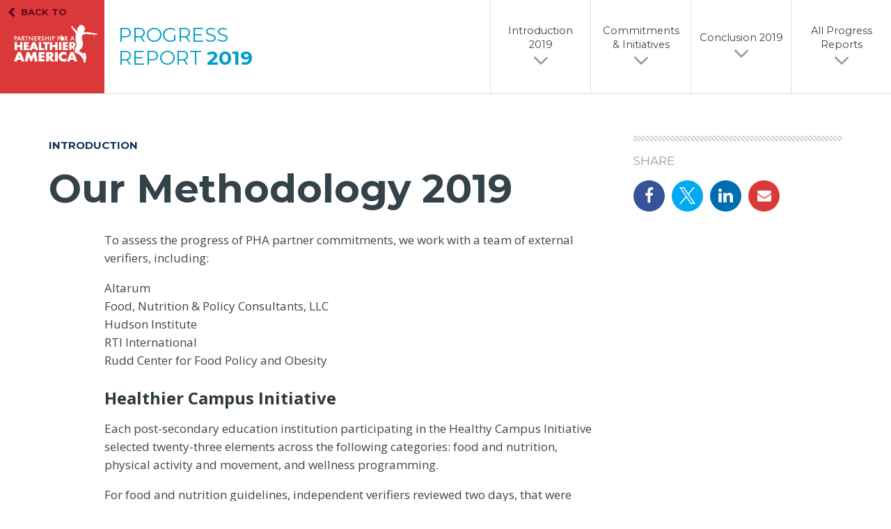

--- FILE ---
content_type: text/html; charset=utf-8
request_url: https://www.ahealthieramerica.org/progress-reports/2019/introduction/our-methodology-2019
body_size: 29283
content:
<!doctype html>
<html class="no-js" lang="en" dir="ltr">
<head>
  <meta charset="utf-8">
<script type="text/javascript">window.NREUM||(NREUM={});NREUM.info={"beacon":"bam.nr-data.net","errorBeacon":"bam.nr-data.net","licenseKey":"96f1a2dd82","applicationID":"61316722","transactionName":"IVZcEEJZXl4ARhlAQA1eQAFDRW1AAERZQkYRFlsKRERdVhBXQlldDGZCBVdT","queueTime":2,"applicationTime":89,"agent":""}</script>
<script type="text/javascript">(window.NREUM||(NREUM={})).init={ajax:{deny_list:["bam.nr-data.net"]},feature_flags:["soft_nav"]};(window.NREUM||(NREUM={})).loader_config={licenseKey:"96f1a2dd82",applicationID:"61316722",browserID:"61316874"};;/*! For license information please see nr-loader-rum-1.307.0.min.js.LICENSE.txt */
(()=>{var e,t,r={163:(e,t,r)=>{"use strict";r.d(t,{j:()=>E});var n=r(384),i=r(1741);var a=r(2555);r(860).K7.genericEvents;const s="experimental.resources",o="register",c=e=>{if(!e||"string"!=typeof e)return!1;try{document.createDocumentFragment().querySelector(e)}catch{return!1}return!0};var d=r(2614),u=r(944),l=r(8122);const f="[data-nr-mask]",g=e=>(0,l.a)(e,(()=>{const e={feature_flags:[],experimental:{allow_registered_children:!1,resources:!1},mask_selector:"*",block_selector:"[data-nr-block]",mask_input_options:{color:!1,date:!1,"datetime-local":!1,email:!1,month:!1,number:!1,range:!1,search:!1,tel:!1,text:!1,time:!1,url:!1,week:!1,textarea:!1,select:!1,password:!0}};return{ajax:{deny_list:void 0,block_internal:!0,enabled:!0,autoStart:!0},api:{get allow_registered_children(){return e.feature_flags.includes(o)||e.experimental.allow_registered_children},set allow_registered_children(t){e.experimental.allow_registered_children=t},duplicate_registered_data:!1},browser_consent_mode:{enabled:!1},distributed_tracing:{enabled:void 0,exclude_newrelic_header:void 0,cors_use_newrelic_header:void 0,cors_use_tracecontext_headers:void 0,allowed_origins:void 0},get feature_flags(){return e.feature_flags},set feature_flags(t){e.feature_flags=t},generic_events:{enabled:!0,autoStart:!0},harvest:{interval:30},jserrors:{enabled:!0,autoStart:!0},logging:{enabled:!0,autoStart:!0},metrics:{enabled:!0,autoStart:!0},obfuscate:void 0,page_action:{enabled:!0},page_view_event:{enabled:!0,autoStart:!0},page_view_timing:{enabled:!0,autoStart:!0},performance:{capture_marks:!1,capture_measures:!1,capture_detail:!0,resources:{get enabled(){return e.feature_flags.includes(s)||e.experimental.resources},set enabled(t){e.experimental.resources=t},asset_types:[],first_party_domains:[],ignore_newrelic:!0}},privacy:{cookies_enabled:!0},proxy:{assets:void 0,beacon:void 0},session:{expiresMs:d.wk,inactiveMs:d.BB},session_replay:{autoStart:!0,enabled:!1,preload:!1,sampling_rate:10,error_sampling_rate:100,collect_fonts:!1,inline_images:!1,fix_stylesheets:!0,mask_all_inputs:!0,get mask_text_selector(){return e.mask_selector},set mask_text_selector(t){c(t)?e.mask_selector="".concat(t,",").concat(f):""===t||null===t?e.mask_selector=f:(0,u.R)(5,t)},get block_class(){return"nr-block"},get ignore_class(){return"nr-ignore"},get mask_text_class(){return"nr-mask"},get block_selector(){return e.block_selector},set block_selector(t){c(t)?e.block_selector+=",".concat(t):""!==t&&(0,u.R)(6,t)},get mask_input_options(){return e.mask_input_options},set mask_input_options(t){t&&"object"==typeof t?e.mask_input_options={...t,password:!0}:(0,u.R)(7,t)}},session_trace:{enabled:!0,autoStart:!0},soft_navigations:{enabled:!0,autoStart:!0},spa:{enabled:!0,autoStart:!0},ssl:void 0,user_actions:{enabled:!0,elementAttributes:["id","className","tagName","type"]}}})());var p=r(6154),m=r(9324);let h=0;const v={buildEnv:m.F3,distMethod:m.Xs,version:m.xv,originTime:p.WN},b={consented:!1},y={appMetadata:{},get consented(){return this.session?.state?.consent||b.consented},set consented(e){b.consented=e},customTransaction:void 0,denyList:void 0,disabled:!1,harvester:void 0,isolatedBacklog:!1,isRecording:!1,loaderType:void 0,maxBytes:3e4,obfuscator:void 0,onerror:void 0,ptid:void 0,releaseIds:{},session:void 0,timeKeeper:void 0,registeredEntities:[],jsAttributesMetadata:{bytes:0},get harvestCount(){return++h}},_=e=>{const t=(0,l.a)(e,y),r=Object.keys(v).reduce((e,t)=>(e[t]={value:v[t],writable:!1,configurable:!0,enumerable:!0},e),{});return Object.defineProperties(t,r)};var w=r(5701);const x=e=>{const t=e.startsWith("http");e+="/",r.p=t?e:"https://"+e};var R=r(7836),k=r(3241);const A={accountID:void 0,trustKey:void 0,agentID:void 0,licenseKey:void 0,applicationID:void 0,xpid:void 0},S=e=>(0,l.a)(e,A),T=new Set;function E(e,t={},r,s){let{init:o,info:c,loader_config:d,runtime:u={},exposed:l=!0}=t;if(!c){const e=(0,n.pV)();o=e.init,c=e.info,d=e.loader_config}e.init=g(o||{}),e.loader_config=S(d||{}),c.jsAttributes??={},p.bv&&(c.jsAttributes.isWorker=!0),e.info=(0,a.D)(c);const f=e.init,m=[c.beacon,c.errorBeacon];T.has(e.agentIdentifier)||(f.proxy.assets&&(x(f.proxy.assets),m.push(f.proxy.assets)),f.proxy.beacon&&m.push(f.proxy.beacon),e.beacons=[...m],function(e){const t=(0,n.pV)();Object.getOwnPropertyNames(i.W.prototype).forEach(r=>{const n=i.W.prototype[r];if("function"!=typeof n||"constructor"===n)return;let a=t[r];e[r]&&!1!==e.exposed&&"micro-agent"!==e.runtime?.loaderType&&(t[r]=(...t)=>{const n=e[r](...t);return a?a(...t):n})})}(e),(0,n.US)("activatedFeatures",w.B)),u.denyList=[...f.ajax.deny_list||[],...f.ajax.block_internal?m:[]],u.ptid=e.agentIdentifier,u.loaderType=r,e.runtime=_(u),T.has(e.agentIdentifier)||(e.ee=R.ee.get(e.agentIdentifier),e.exposed=l,(0,k.W)({agentIdentifier:e.agentIdentifier,drained:!!w.B?.[e.agentIdentifier],type:"lifecycle",name:"initialize",feature:void 0,data:e.config})),T.add(e.agentIdentifier)}},384:(e,t,r)=>{"use strict";r.d(t,{NT:()=>s,US:()=>u,Zm:()=>o,bQ:()=>d,dV:()=>c,pV:()=>l});var n=r(6154),i=r(1863),a=r(1910);const s={beacon:"bam.nr-data.net",errorBeacon:"bam.nr-data.net"};function o(){return n.gm.NREUM||(n.gm.NREUM={}),void 0===n.gm.newrelic&&(n.gm.newrelic=n.gm.NREUM),n.gm.NREUM}function c(){let e=o();return e.o||(e.o={ST:n.gm.setTimeout,SI:n.gm.setImmediate||n.gm.setInterval,CT:n.gm.clearTimeout,XHR:n.gm.XMLHttpRequest,REQ:n.gm.Request,EV:n.gm.Event,PR:n.gm.Promise,MO:n.gm.MutationObserver,FETCH:n.gm.fetch,WS:n.gm.WebSocket},(0,a.i)(...Object.values(e.o))),e}function d(e,t){let r=o();r.initializedAgents??={},t.initializedAt={ms:(0,i.t)(),date:new Date},r.initializedAgents[e]=t}function u(e,t){o()[e]=t}function l(){return function(){let e=o();const t=e.info||{};e.info={beacon:s.beacon,errorBeacon:s.errorBeacon,...t}}(),function(){let e=o();const t=e.init||{};e.init={...t}}(),c(),function(){let e=o();const t=e.loader_config||{};e.loader_config={...t}}(),o()}},782:(e,t,r)=>{"use strict";r.d(t,{T:()=>n});const n=r(860).K7.pageViewTiming},860:(e,t,r)=>{"use strict";r.d(t,{$J:()=>u,K7:()=>c,P3:()=>d,XX:()=>i,Yy:()=>o,df:()=>a,qY:()=>n,v4:()=>s});const n="events",i="jserrors",a="browser/blobs",s="rum",o="browser/logs",c={ajax:"ajax",genericEvents:"generic_events",jserrors:i,logging:"logging",metrics:"metrics",pageAction:"page_action",pageViewEvent:"page_view_event",pageViewTiming:"page_view_timing",sessionReplay:"session_replay",sessionTrace:"session_trace",softNav:"soft_navigations",spa:"spa"},d={[c.pageViewEvent]:1,[c.pageViewTiming]:2,[c.metrics]:3,[c.jserrors]:4,[c.spa]:5,[c.ajax]:6,[c.sessionTrace]:7,[c.softNav]:8,[c.sessionReplay]:9,[c.logging]:10,[c.genericEvents]:11},u={[c.pageViewEvent]:s,[c.pageViewTiming]:n,[c.ajax]:n,[c.spa]:n,[c.softNav]:n,[c.metrics]:i,[c.jserrors]:i,[c.sessionTrace]:a,[c.sessionReplay]:a,[c.logging]:o,[c.genericEvents]:"ins"}},944:(e,t,r)=>{"use strict";r.d(t,{R:()=>i});var n=r(3241);function i(e,t){"function"==typeof console.debug&&(console.debug("New Relic Warning: https://github.com/newrelic/newrelic-browser-agent/blob/main/docs/warning-codes.md#".concat(e),t),(0,n.W)({agentIdentifier:null,drained:null,type:"data",name:"warn",feature:"warn",data:{code:e,secondary:t}}))}},1687:(e,t,r)=>{"use strict";r.d(t,{Ak:()=>d,Ze:()=>f,x3:()=>u});var n=r(3241),i=r(7836),a=r(3606),s=r(860),o=r(2646);const c={};function d(e,t){const r={staged:!1,priority:s.P3[t]||0};l(e),c[e].get(t)||c[e].set(t,r)}function u(e,t){e&&c[e]&&(c[e].get(t)&&c[e].delete(t),p(e,t,!1),c[e].size&&g(e))}function l(e){if(!e)throw new Error("agentIdentifier required");c[e]||(c[e]=new Map)}function f(e="",t="feature",r=!1){if(l(e),!e||!c[e].get(t)||r)return p(e,t);c[e].get(t).staged=!0,g(e)}function g(e){const t=Array.from(c[e]);t.every(([e,t])=>t.staged)&&(t.sort((e,t)=>e[1].priority-t[1].priority),t.forEach(([t])=>{c[e].delete(t),p(e,t)}))}function p(e,t,r=!0){const s=e?i.ee.get(e):i.ee,c=a.i.handlers;if(!s.aborted&&s.backlog&&c){if((0,n.W)({agentIdentifier:e,type:"lifecycle",name:"drain",feature:t}),r){const e=s.backlog[t],r=c[t];if(r){for(let t=0;e&&t<e.length;++t)m(e[t],r);Object.entries(r).forEach(([e,t])=>{Object.values(t||{}).forEach(t=>{t[0]?.on&&t[0]?.context()instanceof o.y&&t[0].on(e,t[1])})})}}s.isolatedBacklog||delete c[t],s.backlog[t]=null,s.emit("drain-"+t,[])}}function m(e,t){var r=e[1];Object.values(t[r]||{}).forEach(t=>{var r=e[0];if(t[0]===r){var n=t[1],i=e[3],a=e[2];n.apply(i,a)}})}},1738:(e,t,r)=>{"use strict";r.d(t,{U:()=>g,Y:()=>f});var n=r(3241),i=r(9908),a=r(1863),s=r(944),o=r(5701),c=r(3969),d=r(8362),u=r(860),l=r(4261);function f(e,t,r,a){const f=a||r;!f||f[e]&&f[e]!==d.d.prototype[e]||(f[e]=function(){(0,i.p)(c.xV,["API/"+e+"/called"],void 0,u.K7.metrics,r.ee),(0,n.W)({agentIdentifier:r.agentIdentifier,drained:!!o.B?.[r.agentIdentifier],type:"data",name:"api",feature:l.Pl+e,data:{}});try{return t.apply(this,arguments)}catch(e){(0,s.R)(23,e)}})}function g(e,t,r,n,s){const o=e.info;null===r?delete o.jsAttributes[t]:o.jsAttributes[t]=r,(s||null===r)&&(0,i.p)(l.Pl+n,[(0,a.t)(),t,r],void 0,"session",e.ee)}},1741:(e,t,r)=>{"use strict";r.d(t,{W:()=>a});var n=r(944),i=r(4261);class a{#e(e,...t){if(this[e]!==a.prototype[e])return this[e](...t);(0,n.R)(35,e)}addPageAction(e,t){return this.#e(i.hG,e,t)}register(e){return this.#e(i.eY,e)}recordCustomEvent(e,t){return this.#e(i.fF,e,t)}setPageViewName(e,t){return this.#e(i.Fw,e,t)}setCustomAttribute(e,t,r){return this.#e(i.cD,e,t,r)}noticeError(e,t){return this.#e(i.o5,e,t)}setUserId(e,t=!1){return this.#e(i.Dl,e,t)}setApplicationVersion(e){return this.#e(i.nb,e)}setErrorHandler(e){return this.#e(i.bt,e)}addRelease(e,t){return this.#e(i.k6,e,t)}log(e,t){return this.#e(i.$9,e,t)}start(){return this.#e(i.d3)}finished(e){return this.#e(i.BL,e)}recordReplay(){return this.#e(i.CH)}pauseReplay(){return this.#e(i.Tb)}addToTrace(e){return this.#e(i.U2,e)}setCurrentRouteName(e){return this.#e(i.PA,e)}interaction(e){return this.#e(i.dT,e)}wrapLogger(e,t,r){return this.#e(i.Wb,e,t,r)}measure(e,t){return this.#e(i.V1,e,t)}consent(e){return this.#e(i.Pv,e)}}},1863:(e,t,r)=>{"use strict";function n(){return Math.floor(performance.now())}r.d(t,{t:()=>n})},1910:(e,t,r)=>{"use strict";r.d(t,{i:()=>a});var n=r(944);const i=new Map;function a(...e){return e.every(e=>{if(i.has(e))return i.get(e);const t="function"==typeof e?e.toString():"",r=t.includes("[native code]"),a=t.includes("nrWrapper");return r||a||(0,n.R)(64,e?.name||t),i.set(e,r),r})}},2555:(e,t,r)=>{"use strict";r.d(t,{D:()=>o,f:()=>s});var n=r(384),i=r(8122);const a={beacon:n.NT.beacon,errorBeacon:n.NT.errorBeacon,licenseKey:void 0,applicationID:void 0,sa:void 0,queueTime:void 0,applicationTime:void 0,ttGuid:void 0,user:void 0,account:void 0,product:void 0,extra:void 0,jsAttributes:{},userAttributes:void 0,atts:void 0,transactionName:void 0,tNamePlain:void 0};function s(e){try{return!!e.licenseKey&&!!e.errorBeacon&&!!e.applicationID}catch(e){return!1}}const o=e=>(0,i.a)(e,a)},2614:(e,t,r)=>{"use strict";r.d(t,{BB:()=>s,H3:()=>n,g:()=>d,iL:()=>c,tS:()=>o,uh:()=>i,wk:()=>a});const n="NRBA",i="SESSION",a=144e5,s=18e5,o={STARTED:"session-started",PAUSE:"session-pause",RESET:"session-reset",RESUME:"session-resume",UPDATE:"session-update"},c={SAME_TAB:"same-tab",CROSS_TAB:"cross-tab"},d={OFF:0,FULL:1,ERROR:2}},2646:(e,t,r)=>{"use strict";r.d(t,{y:()=>n});class n{constructor(e){this.contextId=e}}},2843:(e,t,r)=>{"use strict";r.d(t,{G:()=>a,u:()=>i});var n=r(3878);function i(e,t=!1,r,i){(0,n.DD)("visibilitychange",function(){if(t)return void("hidden"===document.visibilityState&&e());e(document.visibilityState)},r,i)}function a(e,t,r){(0,n.sp)("pagehide",e,t,r)}},3241:(e,t,r)=>{"use strict";r.d(t,{W:()=>a});var n=r(6154);const i="newrelic";function a(e={}){try{n.gm.dispatchEvent(new CustomEvent(i,{detail:e}))}catch(e){}}},3606:(e,t,r)=>{"use strict";r.d(t,{i:()=>a});var n=r(9908);a.on=s;var i=a.handlers={};function a(e,t,r,a){s(a||n.d,i,e,t,r)}function s(e,t,r,i,a){a||(a="feature"),e||(e=n.d);var s=t[a]=t[a]||{};(s[r]=s[r]||[]).push([e,i])}},3878:(e,t,r)=>{"use strict";function n(e,t){return{capture:e,passive:!1,signal:t}}function i(e,t,r=!1,i){window.addEventListener(e,t,n(r,i))}function a(e,t,r=!1,i){document.addEventListener(e,t,n(r,i))}r.d(t,{DD:()=>a,jT:()=>n,sp:()=>i})},3969:(e,t,r)=>{"use strict";r.d(t,{TZ:()=>n,XG:()=>o,rs:()=>i,xV:()=>s,z_:()=>a});const n=r(860).K7.metrics,i="sm",a="cm",s="storeSupportabilityMetrics",o="storeEventMetrics"},4234:(e,t,r)=>{"use strict";r.d(t,{W:()=>a});var n=r(7836),i=r(1687);class a{constructor(e,t){this.agentIdentifier=e,this.ee=n.ee.get(e),this.featureName=t,this.blocked=!1}deregisterDrain(){(0,i.x3)(this.agentIdentifier,this.featureName)}}},4261:(e,t,r)=>{"use strict";r.d(t,{$9:()=>d,BL:()=>o,CH:()=>g,Dl:()=>_,Fw:()=>y,PA:()=>h,Pl:()=>n,Pv:()=>k,Tb:()=>l,U2:()=>a,V1:()=>R,Wb:()=>x,bt:()=>b,cD:()=>v,d3:()=>w,dT:()=>c,eY:()=>p,fF:()=>f,hG:()=>i,k6:()=>s,nb:()=>m,o5:()=>u});const n="api-",i="addPageAction",a="addToTrace",s="addRelease",o="finished",c="interaction",d="log",u="noticeError",l="pauseReplay",f="recordCustomEvent",g="recordReplay",p="register",m="setApplicationVersion",h="setCurrentRouteName",v="setCustomAttribute",b="setErrorHandler",y="setPageViewName",_="setUserId",w="start",x="wrapLogger",R="measure",k="consent"},5289:(e,t,r)=>{"use strict";r.d(t,{GG:()=>s,Qr:()=>c,sB:()=>o});var n=r(3878),i=r(6389);function a(){return"undefined"==typeof document||"complete"===document.readyState}function s(e,t){if(a())return e();const r=(0,i.J)(e),s=setInterval(()=>{a()&&(clearInterval(s),r())},500);(0,n.sp)("load",r,t)}function o(e){if(a())return e();(0,n.DD)("DOMContentLoaded",e)}function c(e){if(a())return e();(0,n.sp)("popstate",e)}},5607:(e,t,r)=>{"use strict";r.d(t,{W:()=>n});const n=(0,r(9566).bz)()},5701:(e,t,r)=>{"use strict";r.d(t,{B:()=>a,t:()=>s});var n=r(3241);const i=new Set,a={};function s(e,t){const r=t.agentIdentifier;a[r]??={},e&&"object"==typeof e&&(i.has(r)||(t.ee.emit("rumresp",[e]),a[r]=e,i.add(r),(0,n.W)({agentIdentifier:r,loaded:!0,drained:!0,type:"lifecycle",name:"load",feature:void 0,data:e})))}},6154:(e,t,r)=>{"use strict";r.d(t,{OF:()=>c,RI:()=>i,WN:()=>u,bv:()=>a,eN:()=>l,gm:()=>s,mw:()=>o,sb:()=>d});var n=r(1863);const i="undefined"!=typeof window&&!!window.document,a="undefined"!=typeof WorkerGlobalScope&&("undefined"!=typeof self&&self instanceof WorkerGlobalScope&&self.navigator instanceof WorkerNavigator||"undefined"!=typeof globalThis&&globalThis instanceof WorkerGlobalScope&&globalThis.navigator instanceof WorkerNavigator),s=i?window:"undefined"!=typeof WorkerGlobalScope&&("undefined"!=typeof self&&self instanceof WorkerGlobalScope&&self||"undefined"!=typeof globalThis&&globalThis instanceof WorkerGlobalScope&&globalThis),o=Boolean("hidden"===s?.document?.visibilityState),c=/iPad|iPhone|iPod/.test(s.navigator?.userAgent),d=c&&"undefined"==typeof SharedWorker,u=((()=>{const e=s.navigator?.userAgent?.match(/Firefox[/\s](\d+\.\d+)/);Array.isArray(e)&&e.length>=2&&e[1]})(),Date.now()-(0,n.t)()),l=()=>"undefined"!=typeof PerformanceNavigationTiming&&s?.performance?.getEntriesByType("navigation")?.[0]?.responseStart},6389:(e,t,r)=>{"use strict";function n(e,t=500,r={}){const n=r?.leading||!1;let i;return(...r)=>{n&&void 0===i&&(e.apply(this,r),i=setTimeout(()=>{i=clearTimeout(i)},t)),n||(clearTimeout(i),i=setTimeout(()=>{e.apply(this,r)},t))}}function i(e){let t=!1;return(...r)=>{t||(t=!0,e.apply(this,r))}}r.d(t,{J:()=>i,s:()=>n})},6630:(e,t,r)=>{"use strict";r.d(t,{T:()=>n});const n=r(860).K7.pageViewEvent},7699:(e,t,r)=>{"use strict";r.d(t,{It:()=>a,KC:()=>o,No:()=>i,qh:()=>s});var n=r(860);const i=16e3,a=1e6,s="SESSION_ERROR",o={[n.K7.logging]:!0,[n.K7.genericEvents]:!1,[n.K7.jserrors]:!1,[n.K7.ajax]:!1}},7836:(e,t,r)=>{"use strict";r.d(t,{P:()=>o,ee:()=>c});var n=r(384),i=r(8990),a=r(2646),s=r(5607);const o="nr@context:".concat(s.W),c=function e(t,r){var n={},s={},u={},l=!1;try{l=16===r.length&&d.initializedAgents?.[r]?.runtime.isolatedBacklog}catch(e){}var f={on:p,addEventListener:p,removeEventListener:function(e,t){var r=n[e];if(!r)return;for(var i=0;i<r.length;i++)r[i]===t&&r.splice(i,1)},emit:function(e,r,n,i,a){!1!==a&&(a=!0);if(c.aborted&&!i)return;t&&a&&t.emit(e,r,n);var o=g(n);m(e).forEach(e=>{e.apply(o,r)});var d=v()[s[e]];d&&d.push([f,e,r,o]);return o},get:h,listeners:m,context:g,buffer:function(e,t){const r=v();if(t=t||"feature",f.aborted)return;Object.entries(e||{}).forEach(([e,n])=>{s[n]=t,t in r||(r[t]=[])})},abort:function(){f._aborted=!0,Object.keys(f.backlog).forEach(e=>{delete f.backlog[e]})},isBuffering:function(e){return!!v()[s[e]]},debugId:r,backlog:l?{}:t&&"object"==typeof t.backlog?t.backlog:{},isolatedBacklog:l};return Object.defineProperty(f,"aborted",{get:()=>{let e=f._aborted||!1;return e||(t&&(e=t.aborted),e)}}),f;function g(e){return e&&e instanceof a.y?e:e?(0,i.I)(e,o,()=>new a.y(o)):new a.y(o)}function p(e,t){n[e]=m(e).concat(t)}function m(e){return n[e]||[]}function h(t){return u[t]=u[t]||e(f,t)}function v(){return f.backlog}}(void 0,"globalEE"),d=(0,n.Zm)();d.ee||(d.ee=c)},8122:(e,t,r)=>{"use strict";r.d(t,{a:()=>i});var n=r(944);function i(e,t){try{if(!e||"object"!=typeof e)return(0,n.R)(3);if(!t||"object"!=typeof t)return(0,n.R)(4);const r=Object.create(Object.getPrototypeOf(t),Object.getOwnPropertyDescriptors(t)),a=0===Object.keys(r).length?e:r;for(let s in a)if(void 0!==e[s])try{if(null===e[s]){r[s]=null;continue}Array.isArray(e[s])&&Array.isArray(t[s])?r[s]=Array.from(new Set([...e[s],...t[s]])):"object"==typeof e[s]&&"object"==typeof t[s]?r[s]=i(e[s],t[s]):r[s]=e[s]}catch(e){r[s]||(0,n.R)(1,e)}return r}catch(e){(0,n.R)(2,e)}}},8362:(e,t,r)=>{"use strict";r.d(t,{d:()=>a});var n=r(9566),i=r(1741);class a extends i.W{agentIdentifier=(0,n.LA)(16)}},8374:(e,t,r)=>{r.nc=(()=>{try{return document?.currentScript?.nonce}catch(e){}return""})()},8990:(e,t,r)=>{"use strict";r.d(t,{I:()=>i});var n=Object.prototype.hasOwnProperty;function i(e,t,r){if(n.call(e,t))return e[t];var i=r();if(Object.defineProperty&&Object.keys)try{return Object.defineProperty(e,t,{value:i,writable:!0,enumerable:!1}),i}catch(e){}return e[t]=i,i}},9324:(e,t,r)=>{"use strict";r.d(t,{F3:()=>i,Xs:()=>a,xv:()=>n});const n="1.307.0",i="PROD",a="CDN"},9566:(e,t,r)=>{"use strict";r.d(t,{LA:()=>o,bz:()=>s});var n=r(6154);const i="xxxxxxxx-xxxx-4xxx-yxxx-xxxxxxxxxxxx";function a(e,t){return e?15&e[t]:16*Math.random()|0}function s(){const e=n.gm?.crypto||n.gm?.msCrypto;let t,r=0;return e&&e.getRandomValues&&(t=e.getRandomValues(new Uint8Array(30))),i.split("").map(e=>"x"===e?a(t,r++).toString(16):"y"===e?(3&a()|8).toString(16):e).join("")}function o(e){const t=n.gm?.crypto||n.gm?.msCrypto;let r,i=0;t&&t.getRandomValues&&(r=t.getRandomValues(new Uint8Array(e)));const s=[];for(var o=0;o<e;o++)s.push(a(r,i++).toString(16));return s.join("")}},9908:(e,t,r)=>{"use strict";r.d(t,{d:()=>n,p:()=>i});var n=r(7836).ee.get("handle");function i(e,t,r,i,a){a?(a.buffer([e],i),a.emit(e,t,r)):(n.buffer([e],i),n.emit(e,t,r))}}},n={};function i(e){var t=n[e];if(void 0!==t)return t.exports;var a=n[e]={exports:{}};return r[e](a,a.exports,i),a.exports}i.m=r,i.d=(e,t)=>{for(var r in t)i.o(t,r)&&!i.o(e,r)&&Object.defineProperty(e,r,{enumerable:!0,get:t[r]})},i.f={},i.e=e=>Promise.all(Object.keys(i.f).reduce((t,r)=>(i.f[r](e,t),t),[])),i.u=e=>"nr-rum-1.307.0.min.js",i.o=(e,t)=>Object.prototype.hasOwnProperty.call(e,t),e={},t="NRBA-1.307.0.PROD:",i.l=(r,n,a,s)=>{if(e[r])e[r].push(n);else{var o,c;if(void 0!==a)for(var d=document.getElementsByTagName("script"),u=0;u<d.length;u++){var l=d[u];if(l.getAttribute("src")==r||l.getAttribute("data-webpack")==t+a){o=l;break}}if(!o){c=!0;var f={296:"sha512-3EXXyZqgAupfCzApe8jx8MLgGn3TbzhyI1Jve2HiIeHZU3eYpQT4hF0fMRkBBDdQT8+b9YmzmeYUZ4Q/8KBSNg=="};(o=document.createElement("script")).charset="utf-8",i.nc&&o.setAttribute("nonce",i.nc),o.setAttribute("data-webpack",t+a),o.src=r,0!==o.src.indexOf(window.location.origin+"/")&&(o.crossOrigin="anonymous"),f[s]&&(o.integrity=f[s])}e[r]=[n];var g=(t,n)=>{o.onerror=o.onload=null,clearTimeout(p);var i=e[r];if(delete e[r],o.parentNode&&o.parentNode.removeChild(o),i&&i.forEach(e=>e(n)),t)return t(n)},p=setTimeout(g.bind(null,void 0,{type:"timeout",target:o}),12e4);o.onerror=g.bind(null,o.onerror),o.onload=g.bind(null,o.onload),c&&document.head.appendChild(o)}},i.r=e=>{"undefined"!=typeof Symbol&&Symbol.toStringTag&&Object.defineProperty(e,Symbol.toStringTag,{value:"Module"}),Object.defineProperty(e,"__esModule",{value:!0})},i.p="https://js-agent.newrelic.com/",(()=>{var e={374:0,840:0};i.f.j=(t,r)=>{var n=i.o(e,t)?e[t]:void 0;if(0!==n)if(n)r.push(n[2]);else{var a=new Promise((r,i)=>n=e[t]=[r,i]);r.push(n[2]=a);var s=i.p+i.u(t),o=new Error;i.l(s,r=>{if(i.o(e,t)&&(0!==(n=e[t])&&(e[t]=void 0),n)){var a=r&&("load"===r.type?"missing":r.type),s=r&&r.target&&r.target.src;o.message="Loading chunk "+t+" failed: ("+a+": "+s+")",o.name="ChunkLoadError",o.type=a,o.request=s,n[1](o)}},"chunk-"+t,t)}};var t=(t,r)=>{var n,a,[s,o,c]=r,d=0;if(s.some(t=>0!==e[t])){for(n in o)i.o(o,n)&&(i.m[n]=o[n]);if(c)c(i)}for(t&&t(r);d<s.length;d++)a=s[d],i.o(e,a)&&e[a]&&e[a][0](),e[a]=0},r=self["webpackChunk:NRBA-1.307.0.PROD"]=self["webpackChunk:NRBA-1.307.0.PROD"]||[];r.forEach(t.bind(null,0)),r.push=t.bind(null,r.push.bind(r))})(),(()=>{"use strict";i(8374);var e=i(8362),t=i(860);const r=Object.values(t.K7);var n=i(163);var a=i(9908),s=i(1863),o=i(4261),c=i(1738);var d=i(1687),u=i(4234),l=i(5289),f=i(6154),g=i(944),p=i(384);const m=e=>f.RI&&!0===e?.privacy.cookies_enabled;function h(e){return!!(0,p.dV)().o.MO&&m(e)&&!0===e?.session_trace.enabled}var v=i(6389),b=i(7699);class y extends u.W{constructor(e,t){super(e.agentIdentifier,t),this.agentRef=e,this.abortHandler=void 0,this.featAggregate=void 0,this.loadedSuccessfully=void 0,this.onAggregateImported=new Promise(e=>{this.loadedSuccessfully=e}),this.deferred=Promise.resolve(),!1===e.init[this.featureName].autoStart?this.deferred=new Promise((t,r)=>{this.ee.on("manual-start-all",(0,v.J)(()=>{(0,d.Ak)(e.agentIdentifier,this.featureName),t()}))}):(0,d.Ak)(e.agentIdentifier,t)}importAggregator(e,t,r={}){if(this.featAggregate)return;const n=async()=>{let n;await this.deferred;try{if(m(e.init)){const{setupAgentSession:t}=await i.e(296).then(i.bind(i,3305));n=t(e)}}catch(e){(0,g.R)(20,e),this.ee.emit("internal-error",[e]),(0,a.p)(b.qh,[e],void 0,this.featureName,this.ee)}try{if(!this.#t(this.featureName,n,e.init))return(0,d.Ze)(this.agentIdentifier,this.featureName),void this.loadedSuccessfully(!1);const{Aggregate:i}=await t();this.featAggregate=new i(e,r),e.runtime.harvester.initializedAggregates.push(this.featAggregate),this.loadedSuccessfully(!0)}catch(e){(0,g.R)(34,e),this.abortHandler?.(),(0,d.Ze)(this.agentIdentifier,this.featureName,!0),this.loadedSuccessfully(!1),this.ee&&this.ee.abort()}};f.RI?(0,l.GG)(()=>n(),!0):n()}#t(e,r,n){if(this.blocked)return!1;switch(e){case t.K7.sessionReplay:return h(n)&&!!r;case t.K7.sessionTrace:return!!r;default:return!0}}}var _=i(6630),w=i(2614),x=i(3241);class R extends y{static featureName=_.T;constructor(e){var t;super(e,_.T),this.setupInspectionEvents(e.agentIdentifier),t=e,(0,c.Y)(o.Fw,function(e,r){"string"==typeof e&&("/"!==e.charAt(0)&&(e="/"+e),t.runtime.customTransaction=(r||"http://custom.transaction")+e,(0,a.p)(o.Pl+o.Fw,[(0,s.t)()],void 0,void 0,t.ee))},t),this.importAggregator(e,()=>i.e(296).then(i.bind(i,3943)))}setupInspectionEvents(e){const t=(t,r)=>{t&&(0,x.W)({agentIdentifier:e,timeStamp:t.timeStamp,loaded:"complete"===t.target.readyState,type:"window",name:r,data:t.target.location+""})};(0,l.sB)(e=>{t(e,"DOMContentLoaded")}),(0,l.GG)(e=>{t(e,"load")}),(0,l.Qr)(e=>{t(e,"navigate")}),this.ee.on(w.tS.UPDATE,(t,r)=>{(0,x.W)({agentIdentifier:e,type:"lifecycle",name:"session",data:r})})}}class k extends e.d{constructor(e){var t;(super(),f.gm)?(this.features={},(0,p.bQ)(this.agentIdentifier,this),this.desiredFeatures=new Set(e.features||[]),this.desiredFeatures.add(R),(0,n.j)(this,e,e.loaderType||"agent"),t=this,(0,c.Y)(o.cD,function(e,r,n=!1){if("string"==typeof e){if(["string","number","boolean"].includes(typeof r)||null===r)return(0,c.U)(t,e,r,o.cD,n);(0,g.R)(40,typeof r)}else(0,g.R)(39,typeof e)},t),function(e){(0,c.Y)(o.Dl,function(t,r=!1){if("string"!=typeof t&&null!==t)return void(0,g.R)(41,typeof t);const n=e.info.jsAttributes["enduser.id"];r&&null!=n&&n!==t?(0,a.p)(o.Pl+"setUserIdAndResetSession",[t],void 0,"session",e.ee):(0,c.U)(e,"enduser.id",t,o.Dl,!0)},e)}(this),function(e){(0,c.Y)(o.nb,function(t){if("string"==typeof t||null===t)return(0,c.U)(e,"application.version",t,o.nb,!1);(0,g.R)(42,typeof t)},e)}(this),function(e){(0,c.Y)(o.d3,function(){e.ee.emit("manual-start-all")},e)}(this),function(e){(0,c.Y)(o.Pv,function(t=!0){if("boolean"==typeof t){if((0,a.p)(o.Pl+o.Pv,[t],void 0,"session",e.ee),e.runtime.consented=t,t){const t=e.features.page_view_event;t.onAggregateImported.then(e=>{const r=t.featAggregate;e&&!r.sentRum&&r.sendRum()})}}else(0,g.R)(65,typeof t)},e)}(this),this.run()):(0,g.R)(21)}get config(){return{info:this.info,init:this.init,loader_config:this.loader_config,runtime:this.runtime}}get api(){return this}run(){try{const e=function(e){const t={};return r.forEach(r=>{t[r]=!!e[r]?.enabled}),t}(this.init),n=[...this.desiredFeatures];n.sort((e,r)=>t.P3[e.featureName]-t.P3[r.featureName]),n.forEach(r=>{if(!e[r.featureName]&&r.featureName!==t.K7.pageViewEvent)return;if(r.featureName===t.K7.spa)return void(0,g.R)(67);const n=function(e){switch(e){case t.K7.ajax:return[t.K7.jserrors];case t.K7.sessionTrace:return[t.K7.ajax,t.K7.pageViewEvent];case t.K7.sessionReplay:return[t.K7.sessionTrace];case t.K7.pageViewTiming:return[t.K7.pageViewEvent];default:return[]}}(r.featureName).filter(e=>!(e in this.features));n.length>0&&(0,g.R)(36,{targetFeature:r.featureName,missingDependencies:n}),this.features[r.featureName]=new r(this)})}catch(e){(0,g.R)(22,e);for(const e in this.features)this.features[e].abortHandler?.();const t=(0,p.Zm)();delete t.initializedAgents[this.agentIdentifier]?.features,delete this.sharedAggregator;return t.ee.get(this.agentIdentifier).abort(),!1}}}var A=i(2843),S=i(782);class T extends y{static featureName=S.T;constructor(e){super(e,S.T),f.RI&&((0,A.u)(()=>(0,a.p)("docHidden",[(0,s.t)()],void 0,S.T,this.ee),!0),(0,A.G)(()=>(0,a.p)("winPagehide",[(0,s.t)()],void 0,S.T,this.ee)),this.importAggregator(e,()=>i.e(296).then(i.bind(i,2117))))}}var E=i(3969);class I extends y{static featureName=E.TZ;constructor(e){super(e,E.TZ),f.RI&&document.addEventListener("securitypolicyviolation",e=>{(0,a.p)(E.xV,["Generic/CSPViolation/Detected"],void 0,this.featureName,this.ee)}),this.importAggregator(e,()=>i.e(296).then(i.bind(i,9623)))}}new k({features:[R,T,I],loaderType:"lite"})})()})();</script>
  <title>Our Methodology 2019 • Partnership For A Healthier America</title>
  
<meta name="viewport" content="width=device-width, initial-scale=1.0" />

<link rel="canonical" href="https://www.ahealthieramerica.org/progress-reports/2019/introduction/our-methodology-2019" />
<meta name="description" content="The detailed process PHA follows to evaluate our partners&#39; progress towards their commitments. " />
<meta name="google-site-verification" content="faYrm4CKQ5I2nDzovV9E6jn1duOIerLGfx6WSzIn9ak" />

<meta property="og:site_name" content="Partnership For A Healthier America" />
<meta property="og:title" content="Our Methodology 2019" />
<meta property="og:description" content="The detailed process PHA follows to evaluate our partners&#39; progress towards their commitments. " />
<meta property="og:url" content="https://www.ahealthieramerica.org/progress-reports/2019/introduction/our-methodology-2019" />
<meta property="og:type" content="article" />
<meta property="og:image" content="https://www.ahealthieramerica.org/og-image.png" />

<meta name="twitter:card" content="summary" />
<meta name="twitter:title" content="Our Methodology 2019" />
<meta name="twitter:description" content="The detailed process PHA follows to evaluate our partners&#39; progress towards their commitments. " />
<meta name="twitter:creator" content="@" />
<meta name="twitter:image:src" content="https://www.ahealthieramerica.org/og-image.png" />
<meta name="twitter:domain" content="https://www.ahealthieramerica.org/" />

<script type="application/ld+json">
{
  "@context": "http://schema.org",
  "@type": "Organization",
  "name": "Partnership For A Healthier America",
  "url": "https://www.ahealthieramerica.org/",
  "logo": "https://www.ahealthieramerica.org/app-icon.png",
  "sameAs": [
    "",
    "https://twitter.com/"
  ]
}
</script>

<link rel="shortcut icon" type="image/x-icon" href="https://www.ahealthieramerica.org/favicon.ico" />

<meta name="apple-mobile-web-app-title" content="A Healthier America" />
<link rel="apple-touch-icon" href="https://www.ahealthieramerica.org/app-icon.png" />

<link rel="icon" sizes="196x196" href="https://www.ahealthieramerica.org/app-icon.png" />

<meta name="theme-color" content="#18bde6" />

  <meta name="csrf-param" content="authenticity_token" />
<meta name="csrf-token" content="JcO7XpzhKjR2vVfquHawY1Xq8clM25WkTj664B857Sf0BhpUQuu1jqehW0FljbvcRB8y0l04il8hTZYNDlLREw" />

  <link rel="preload" as="font" crossorigin="anonymous" type="font/woff2" href="https://www.ahealthieramerica.org/assets/montserrat/montserrat-variable-617323c7b8389d0af7ff232df0125d523d953f02326601e55fa76952a7562d2d.woff2">
  <link rel="preload" as="font" crossorigin="anonymous" type="font/woff2" href="https://www.ahealthieramerica.org/assets/montserrat/montserrat-variable-italic-446ec999927b01cf976df9d1d75205514291c943dc10678d630da4b1464025ed.woff2">
  <link rel="preload" as="font" crossorigin="anonymous" type="font/woff2" href="https://www.ahealthieramerica.org/assets/open-sans/open-sans-7a0b5440fa79ecbce76fb9c794e7f871a56f058ab67715bb8e586b7eb83f78d4.woff2">
  <link rel="preload" as="font" crossorigin="anonymous" type="font/woff2" href="https://www.ahealthieramerica.org/assets/open-sans/open-sans-italic-df3d7a4e3e399f5f8f39b62a83d0f9b5971fc0ac85564a5785c57f8ef9f97784.woff2">

    <script></script>

    <script>
      window.dataLayer = window.dataLayer || [];
      window.dataLayer.push({'gtm.start': new Date().getTime(), event:'gtm.js'});
    </script>
    <script src="https://www.googletagmanager.com/gtm.js?id=GTM-NXN4GFH" async></script>

    <script>
      window.piAId = '1043241';
      window.piCId = '117944';
    </script>
    <script src="https://go.ahealthieramerica.org/pd.js" defer fetchpriority="low"></script>
</head>

<body >
  <link rel="stylesheet" href="/assets/main-22f7b9cd683528a0606b96149453c2a309636feea052a8b4832062a9b4661f7d.css" media="all" />
  <link rel="stylesheet" href="/assets/progress-report-ff2a23250ac3de8649bb7b788611eb99781a145abe21e8b2ee38d89b3e46e577.css" media="all" />
  <script> // keep space</script>

  <!-- Google Tag Manager (noscript) -->
  <noscript><iframe src="https://www.googletagmanager.com/ns.html?id=GTM-NXN4GFH" height="0" width="0" style="display:none;visibility:hidden"></iframe></noscript>
  <!-- End Google Tag Manager (noscript) -->

  <a class="SkipLink" href="#main">Skip to content</a>
<a class="SkipLink" href="#footer">Skip to footer</a>


  

  <div class="ProgressReport bg-white">
    <div id="VueApp">
      
      <div class="LegacyHeader">
  <div class="LegacyHeader-content">
    <a class="ProgressReportHeader-logo" href="/">
      <div class="ProgressReportHeader-breadcrumb-wrap">
        <span class="ProgressReportHeader-breadcrumb">
          <svg xmlns="http://www.w3.org/2000/svg" viewBox="0 0 10 16" preserveAspectRatio="xMidYMid meet" style="height: 0.8rem; width: 0.5rem" focusable="false" role="img" aria-hidden="true" class=" rs_skip">
  <path d="M9.5 12.68a2 2 0 01-2.85 2.8l-.14-.15L0 8 6.5.68a2 2 0 013.12 2.5l-.13.15L5.35 8l4.15 4.68z"/>
</svg>
          Back to
        </span>
        <span class="u-screenreader"> PH.A. Homepage</span>
        <svg xmlns="http://www.w3.org/2000/svg" viewBox="0 0 332.9 150.6" height="55.57" width="123.0" focusable="false" preserveAspectRatio="xMidYMid meet" role="img" aria-hidden="true" class=" rs_skip">
  <path class="st0" d="M15.4 107.5L0 144.5h11.8l2.7-6.3h13.3l2.5 6.3h11.9l-15.1-37H15.4zm9.3 22.7h-7l3.5-9.5 3.5 9.5zm52.2-22.7l-8 18.5-7.5-18.5H50.6l-6.8 37h11.1l3.1-19.4 8.5 19.4h4.7l8.8-19.4 2.7 19.4h11.1l-6-37zm21.8 37h23.2v-8.9h-12.1v-5.2h11.4v-8.9h-11.4v-5h12.1v-9H98.7zm58.9-25.3c0-3.1-1.3-6.1-3.5-8.3-2.4-2.3-5.4-3.3-9.9-3.3H128v37h11.1v-12.7l8.9 12.7h14l-12.4-14.9c5.1-1.5 8-5.2 8-10.5zm-18.5-3.5h1.4c3.7 0 5.8 1.5 5.8 4s-2.1 4-5.8 4h-1.4v-8zm24.9-8.2h11.1v37H164zm34.7-.7c-11.7 0-21.1 8.7-21.1 19.5s9.4 19.3 21.4 19.3c2.7 0 4.3-.3 9.1-1.8l.4-.1V131l-.9.8c-2.5 2.5-5.2 3.6-8.4 3.6-5.8 0-10-3.9-10-9.2 0-5.5 4.2-9.4 10-9.4 3.3 0 6.1 1.2 8.4 3.8l.9 1v-12.8l-.3-.1c-3.8-1.4-6.4-1.9-9.5-1.9zm38.9.7h-11.7l-15.4 37h11.8l2.7-6.3h13.3l2.5 6.3h11.9l-15.1-37zm-2.5 22.7h-7l3.5-9.5 3.5 9.5zm-201.4-30V68.1H24v12H12.3v-12H2.6v32.1h9.7V87.4H24v12.8zm26-24.2v-7.9H39.6v32.1h20.1v-7.8H49.3V88h9.9v-7.9h-9.9V76zm14.5-7.9l-13.3 32.1h10.3l2.3-5.4h11.4l2.2 5.4h10.4L84.4 68.1H74.2zm8 19.6h-5.8l3-8 2.8 8zm17.1-19.6v32.1h20.3v-7.8h-10.5V68.1zm34.1 32.1V76h7.3v-7.9h-24.2V76h7.1v24.2zm19-12.8h11.7v12.8h9.7V68.1h-9.7v12h-11.7v-12h-9.7v32.1h9.7zm27.3-19.3h9.7v32.1h-9.7zm35.6 24.3h-10.4V88h9.8v-7.9h-9.8V76h10.4v-7.9h-20.1v32.1h20.1zM2.4 62.3h2c.3 0 .5-.2.5-.5V55h1.3c3.8 0 6.2-2 6.2-5.2 0-1.6-.7-3-1.9-3.9-1.2-.9-2.5-1.3-4.9-1.3H2.4c-.3 0-.5.2-.5.5v16.7c0 .3.2.5.5.5zm2.5-10v-4.9h1c3.5 0 3.5 1.8 3.5 2.4 0 2.1-1.8 2.5-3.4 2.5H4.9zm7.1 9.8c.1.1.3.2.4.2h2.2c.2 0 .4-.1.5-.3l2-4.4h7.1l2 4.4c.1.2.3.3.5.3h2.2c.2 0 .3-.1.4-.2s.1-.3 0-.5l-8.1-17.4c-.1-.2-.3-.3-.5-.3-.1 0-.4.1-.5.3L12 61.6c-.1.1 0 .3 0 .5zm8.7-12.2l2.2 5h-4.5l2.3-5zm12 12.4h2c.3 0 .5-.2.5-.5v-6.5l5 6.8c.1.1.2.2.4.2h2.5c.2 0 .4-.1.4-.3.1-.2.1-.4-.1-.5l-5.2-6.8c2.5-.5 4.1-2.4 4.1-5 0-1.7-.9-3.2-2.2-4.1-1.1-.7-2.4-1-4.6-1h-2.9c-.3 0-.5.2-.5.5v16.7c.1.3.3.5.6.5zm2.5-9.9v-5h.7c2.4 0 3.6.8 3.6 2.4 0 1.8-1.1 2.6-3.5 2.6h-.8zm10-5h3.9v14.4c0 .3.2.5.5.5h2c.3 0 .5-.2.5-.5V47.4H56c.3 0 .5-.2.5-.5v-1.7c0-.3-.2-.5-.5-.5H45.2c-.3 0-.5.2-.5.5v1.7c0 .2.2.5.5.5zm14.7 14.9h2c.3 0 .5-.2.5-.5V50.1l13.2 12.8c.1.1.2.1.3.1h.2c.2-.1.3-.3.3-.5V45.1c0-.3-.2-.5-.5-.5h-2c-.3 0-.5.2-.5.5v11.7L60.2 44.1c-.1-.1-.4-.2-.5-.1-.2.1-.3.3-.3.5v17.3c0 .3.2.5.5.5zm22 0h9.3c.3 0 .5-.2.5-.5v-1.7c0-.3-.2-.5-.5-.5h-6.8v-5.5H91c.3 0 .5-.2.5-.5v-1.7c0-.3-.2-.5-.5-.5h-6.6v-4h6.8c.3 0 .5-.2.5-.5v-1.7c0-.3-.2-.5-.5-.5h-9.3c-.3 0-.5.2-.5.5v16.7c0 .2.3.4.5.4zm22.3 0h2.5c.2 0 .4-.1.4-.3.1-.2.1-.4-.1-.5l-5.2-6.8c2.5-.5 4.1-2.4 4.1-5 0-1.7-.9-3.2-2.2-4.1-1.1-.7-2.4-1-4.6-1h-2.9c-.3 0-.5.2-.5.5v16.7c0 .3.2.5.5.5h2c.3 0 .5-.2.5-.5v-6.5l5 6.8c.2.1.3.2.5.2zm-4.7-9.9h-.8v-5h.7c2.4 0 3.6.8 3.6 2.4 0 1.7-1.2 2.6-3.5 2.6zm15.6 10.2c3.5 0 6.2-2.5 6.2-5.6 0-2.3-1.3-3.8-4.4-5l-1.7-.7c-.5-.2-.9-.4-1.3-.7-.6-.4-.9-.8-.9-1.4 0-1.2 1.1-2.1 2.5-2.1 1.2 0 1.9.4 2.7 1.6.1.2.4.3.7.1l1.6-.9c.1-.1.2-.2.2-.3s0-.3-.1-.4c-1.2-1.9-2.9-2.8-5.1-2.8-3.2 0-5.6 2.1-5.6 4.8 0 2.1 1.1 3.4 4 4.6l1.6.7c.5.2 1 .4 1.5.7.8.5 1.2 1.1 1.2 1.9 0 1.6-1.4 2.8-3.2 2.8-1.6 0-2.7-.9-3.1-2.7 0-.1-.1-.2-.2-.3s-.3-.1-.4-.1l-1.9.5c-.3.1-.4.3-.4.6.8 3 3 4.7 6.1 4.7zm10.6-.3h2c.3 0 .5-.2.5-.5v-7.6h8.2v7.6c0 .3.2.5.5.5h2c.3 0 .5-.2.5-.5V45.1c0-.3-.2-.5-.5-.5h-2c-.3 0-.5.2-.5.5v6.3h-8.2v-6.3c0-.3-.2-.5-.5-.5h-2c-.3 0-.5.2-.5.5v16.7c0 .3.2.5.5.5zm19.3 0h2c.3 0 .5-.2.5-.5V45.1c0-.3-.2-.5-.5-.5h-2c-.3 0-.5.2-.5.5v16.7c0 .3.2.5.5.5zm8 0h2c.3 0 .5-.2.5-.5V55h1.3c3.8 0 6.2-2 6.2-5.2 0-1.6-.7-3-1.9-3.9-1.1-.9-2.5-1.3-4.9-1.3H153c-.3 0-.5.2-.5.5v16.7c0 .3.2.5.5.5zm2.5-10v-4.9h1c3.5 0 3.5 1.8 3.5 2.4 0 2.1-1.8 2.5-3.4 2.5h-1.1zm27.8 1.3v-1.7c0-.3-.2-.5-.5-.5h-5.5v-4h5.7c.3 0 .5-.2.5-.5v-1.7c0-.3-.2-.5-.5-.5h-8.2c-.3 0-.5.2-.5.5v16.7c0 .3.2.5.5.5h2c.3 0 .5-.2.5-.5v-7.7h5.5c.3-.1.5-.4.5-.6zm20.8 8.7h2c.3 0 .5-.2.5-.5v-6.5l5 6.8c.1.1.2.2.4.2h2.5c.2 0 .4-.1.4-.3.1-.2.1-.4-.1-.5l-5.2-6.8c2.5-.5 4.1-2.4 4.1-5 0-1.7-.9-3.2-2.2-4.1-1.1-.7-2.4-1-4.6-1H204c-.3 0-.5.2-.5.5v16.7c.1.3.3.5.6.5zm2.5-9.9v-5h.7c2.4 0 3.6.8 3.6 2.4 0 1.8-1.1 2.6-3.5 2.6h-.8zm18.3 9.9h2.2c.2 0 .4-.1.5-.3l2-4.4h7.1l2 4.4c.1.2.3.3.5.3h2.2c.2 0 .3-.1.4-.2s.1-.3 0-.5l-8.1-17.4c-.1-.2-.3-.3-.5-.3s-.4.1-.5.3l-8.3 17.4c-.1.2-.1.3 0 .5.2.1.4.2.5.2zm8.3-12.4l2.2 5h-4.5l2.3-5z"/>
  <path class="st1" d="M200.5 52.7c.2-4.5-4-7.6-7.6-6.1v-.1c-.3-1.8.7-2.4.2-2.6l-.4.1c-.2-.2-.4-.5-.8-.6 1-.1.5-3.1-3.8-2.9-.3 1-.1 1.8.4 2.3-1.2-.1-3.3-.3-4.2 1.2 3 2.9 6.4 1.7 6.7.8.2-.2.5-.4.9-.2h.1c0 .4-.1.9-.1 1.3v.6c-4-.7-8.3.5-7.2 8.7.5 3.8 1.9 8.6 8.2 6.8.9-.3 1.9.6 3 .4 4.3-1 4.4-5.3 4.6-9.7zm-9.5-8.5c.1-.1.1-.2 0-.4.2 0 .3-.1.4-.1.2-.1.6-.1.8.2h-.3v.4c-.2-.1-.5-.2-.9-.1z"/>
  <path class="st0" d="M241.8 91.4l-3.7-4.4c4.8-1 7.4-4.1 7.4-8.8 0-2.6-1.1-5.1-2.9-6.9-2-1.9-4.4-2.8-8.3-2.8h-13.6v31.1h8.7V87.8l8.3 11.9h1.4c.8-2.3 1.6-5.1 2.7-8.3zm-10.7-8.8h-1.6v-7.7h1.6c3.4 0 5.4 1.4 5.4 3.9 0 2.3-1.9 3.8-5.4 3.8z"/>
  <path class="st1" d="M332.8 36.4c-.1-.4-.2-.3-.3-.4-.3-.2-1.2-.3-1.5-.5s-1.4-.8-1.7-.9c-.3-.1-.5-.2-1.2-.2-.7-.1-1.7-.1-2.1-.2-.4-.1-1.9-.5-2.3-.5h-2.4s-3.9-.4-4.4-.3c-.5 0-.7-.1-1.3-.4-.1 0-.2-.1-.3-.1-.1 0-.3 0-.4-.1-.9-.2-2.3-.5-3.5-.7-5.2-1.2-12-2.7-15-2.8-4.3-.2-5.7.2-10.9.3-2.2 0-4.6-.2-6.7-.6v-.4h-2.1c-.4-.1-.7-.1-1-.2-.2-.5-.4-.8-.6-.8h-.1c.1 0 .1 0 .2-.1 3.2.7 7.5-1.9 6.1-1.6-2.7.5-.6-2.6-.6-2.6.5-.6.9-1.2 1.2-1.7 2.4-6.1 1.5-11.5-1.3-12.8-1.5-3.2-2.6-3.7-5.1-5.9C271.8-.3 267-.4 262.8.5c-1.4.8-.7 1.8-.9 2.4-3.5 2.2-2.4 4.4-3.3 5.7-.2-.1-.4-.2-.5-.3-.2-.4 0 .1.3.5l-.1.1c-1.3 1-2.2 1.3-3.9 1.5-.7.4-.2 1.5.3 2.3-.2.6-.9.8-1.4.8-.2.5 0 1.5.3 1.5-1-.4-1.7.5-1.1 1.3.4.5-.3 1.4-1 2-1.7 1.3 3.2 4.6 4.8 5.7-.4.8-1.4 1.1-2.6 1.1l-.6-.4s-2.2-.2-3.3-1.5-1.5 0-1.5 0c-1.2-.8-2-1.7-2.1-2.5-.3-2.6-8.7-7.5-9.5-7.7s-2.1-2-2.1-2.8.5-1.2.5-2-.9-.2-.9-1 .7-2.5-.1-2.8-1.6 2.6-1.6 2.6V5.4s-.1-2-.9-2-.8 3.9-.8 3.9l-1.4-1.2s-2.4-.5-2.4 0 1 1.5 2.4 2.7c1.1 5.2 1.7 3.6 2.1 5.2.4 1.6 1.9 1.9 1.9 1.9s3.7 4.5 5.1 6.5c1.3 2 3.5 1.6 5.7 7.4-.1.2-.3.4-.3.5-.1.1 2.5 4 3.5 5.4-.4 1.2-.6 2.4-.7 3.8-2.7 10.3.1 28.2 1.3 31.6 1 3.1 2.2 6.9 2.3 7.5-2.2 5.3-9.3 22.7-8.3 27 1.2 5.2 4.6 6.2 13.1 8.4 8.1 6.3 13.3 10.5 15.6 14.7 2.4 4.3 4.3 6.2 4.4 7.4s2.2 3.1 2.4 5c.1 1.9.1 7.7 1.8 8.4 1.6.7 3.2 1.8 4 0 .7-1.8 3.7-6.2 3.5-12.4l.1-3.2s1.8.9 1.6-1.9c-.1-2.8-.1-8.2-1.5-12.5-1.3-4.3-1.8-8.5-4.7-8.8-2.9-.3-5.9 1.3-6.5 1.9l-.6.7s-2.1-.7-4.1-2.1c-2.1-1.3-7.8-5.7-9.4-5.9-1.6-.1-2.6-1.6-2.6-1.6l6.1-8.7s1.5 1.3 3.7-.4c2.2-1.8 1-2.7 2.4-4.7 1.3-2.1 2.1-6.3 2.9-7.5 0 0 0-.1.1-.1 0 0 3.7-6.9-1.3-15.4 0-.1 1.4-.8 1.4-.9-7.3-15.8-1.4-24.6-1.4-24.6.7-.7 1.3-1.5 1.7-2.4l2.9-.7.1-.7c4.6-.5 11.7-1.4 12.5-1.4 1.2-.1 2.4 0 5.3.8 2.1.6 7.5.4 11.1.2.1.1.1.1.2.1 1 0 4.1.2 5.9.3.7 0 2 .1 2.2.2.2.1.3.1.5.5s.6 1.2 1.4 1.5c.8.2 1.2.5 1.6.6s1.6 0 2.3-.1c.7-.1 2 .3 2.7.4.5.1 1.4.6 1.7.1.2-.5.3-1-.3-1.5-.6-.4-1.2-.6-1.6-.8-1.4-.9.9-1.4 1.1-1.6.1-.1.5-.1.6 0 .1 0 1.3.4 1.5.4.1.1 1.5 1 1.6.9.1.1.6.2.9.3s.8 0 .9-.2c.3-.4-.1-.8-.1-.8l-.6-.6c.2.1.8.4 1.1.4.3.1.8.4 1.4.2.7-.2.6-.7.6-.7.6.2.7 0 .6-.4zm-53.9 86.9s1.2 0-1.4.8c-2.1-.6-4.7-4.9-4.7-4.9 1.3-.1 6.1 4.1 6.1 4.1z"/>
</svg>
      </div>
    </a>
    <div class="ProgressReportHeader-title-wrap">
      <a href="/progress-reports/2019" class="ProgressReportHeader-title">Progress Report
        <span class="ProgressReportHeader-title-year">2019</span>
      </a>
    </div>


    <ts-nav class="GlobalNavigation" inline-template>
      <div>
        <ts-responsive-content v-cloak :max-width="940">
          <div class="GlobalNavigation-mobileBtns GlobalNavigation-table">
            <button class="GlobalNavigation-mobileBtn GlobalNavigation-mobileBtn--gray Button Button--block"
            @click.stop.prevent="toggleMobileMenu">
              <span class="GlobalNavigation-mobileBtn-arrow GlobalNavigation-arrow" :data-active="menuOpen"><svg xmlns="http://www.w3.org/2000/svg" width="28.0" height="16.21" viewBox="0 0 19.062 11.031" focusable="false" preserveAspectRatio="xMidYMid meet" role="img" aria-hidden="true" class=" rs_skip">
  <path class="cls-1" d="M.36.35a1.2 1.2 0 0 1 1.7 0l8.1 8.154a1.222 1.222 0 0 1 0 1.717 1.2 1.2 0 0 1-1.704 0L.36 2.07a1.22 1.22 0 0 1 0-1.72zm8.522 8.583l8.1-8.154a1.2 1.2 0 0 1 1.7 0 1.22 1.22 0 0 1 0 1.714l-8.095 8.154a1.2 1.2 0 0 1-1.705 0 1.22 1.22 0 0 1 0-1.718z"/>
</svg></span>
              Menu
            </button>
          </div>
        </ts-responsive-content>

        <transition
        :css="false"
        @enter="tEnter"
        @enter-cancelled="tCancelled"
        @leave="tLeave"
        @leave-cancelled="tCancelled">
          <div v-if="mobileMenuActive" class="GlobalNavigation-mobileNav">
            <nav role="navigation">
              <ul id="nav" class="GlobalNavigation-list" @keyup.esc="closeAll">
                <li class="GlobalNavigation-listItem">

                  <ts-nav-item inline-template
                  :index="1"
                  :current="active"
                  @toggle="toggleMenu">
                    <div>
                      <a href="#ProgressiveNavigation"
                      class="GlobalNavigation-listItem-link"
                      @click.prevent.stop="toggle"
                      :aria-expanded="isActive"
                      :data-active="isActive">
                        <span>
                          Introduction 2019
                          <span class="GlobalNavigation-arrow"><svg xmlns="http://www.w3.org/2000/svg" width="28.0" height="16.21" viewBox="0 0 19.062 11.031" focusable="false" preserveAspectRatio="xMidYMid meet" role="img" aria-hidden="true" class=" rs_skip">
  <path class="cls-1" d="M.36.35a1.2 1.2 0 0 1 1.7 0l8.1 8.154a1.222 1.222 0 0 1 0 1.717 1.2 1.2 0 0 1-1.704 0L.36 2.07a1.22 1.22 0 0 1 0-1.72zm8.522 8.583l8.1-8.154a1.2 1.2 0 0 1 1.7 0 1.22 1.22 0 0 1 0 1.714l-8.095 8.154a1.2 1.2 0 0 1-1.705 0 1.22 1.22 0 0 1 0-1.718z"/>
</svg></span>
                        </span>
                      </a>
                      <ul id="collapsible-1"
                      v-cloak
                      is="ts-sub-nav"
                      :active="isActive"
                      :aria-hidden="!isActive">
                        <li>
                          <a href="/progress-reports/2019/introduction/a-message-from-the-chairman-of-the-board-2019" data-orphans='{"words":"2", "wrap":"true"}'>
                            A Message From the Chairman of the Board 2019
                            <svg xmlns="http://www.w3.org/2000/svg" width="19.062" height="11.031" viewBox="0 0 19.062 11.031" style="height: 0rem; width: 1rem" focusable="false" preserveAspectRatio="xMidYMid meet" class="ProgressReportHeader-arrow rs_skip" role="img" aria-hidden="true">
  <path class="cls-1" d="M.36.35a1.2 1.2 0 0 1 1.7 0l8.1 8.154a1.222 1.222 0 0 1 0 1.717 1.2 1.2 0 0 1-1.704 0L.36 2.07a1.22 1.22 0 0 1 0-1.72zm8.522 8.583l8.1-8.154a1.2 1.2 0 0 1 1.7 0 1.22 1.22 0 0 1 0 1.714l-8.095 8.154a1.2 1.2 0 0 1-1.705 0 1.22 1.22 0 0 1 0-1.718z"/>
</svg>
                          </a>
                        </li>
                        <li>
                          <a href="/progress-reports/2019/introduction/ten-years-of-healthy-progress" data-orphans='{"words":"2", "wrap":"true"}'>
                            Ten Years of Healthy Progress
                            <svg xmlns="http://www.w3.org/2000/svg" width="19.062" height="11.031" viewBox="0 0 19.062 11.031" style="height: 0rem; width: 1rem" focusable="false" preserveAspectRatio="xMidYMid meet" class="ProgressReportHeader-arrow rs_skip" role="img" aria-hidden="true">
  <path class="cls-1" d="M.36.35a1.2 1.2 0 0 1 1.7 0l8.1 8.154a1.222 1.222 0 0 1 0 1.717 1.2 1.2 0 0 1-1.704 0L.36 2.07a1.22 1.22 0 0 1 0-1.72zm8.522 8.583l8.1-8.154a1.2 1.2 0 0 1 1.7 0 1.22 1.22 0 0 1 0 1.714l-8.095 8.154a1.2 1.2 0 0 1-1.705 0 1.22 1.22 0 0 1 0-1.718z"/>
</svg>
                          </a>
                        </li>
                        <li>
                          <a href="/progress-reports/2019/introduction/mapping-pha-s-impact-10-years-of-dramatic-partner-growth" data-orphans='{"words":"2", "wrap":"true"}'>
                            Mapping PHA&#39;s Impact: 10 Years of Dramatic Partner Growth
                            <svg xmlns="http://www.w3.org/2000/svg" width="19.062" height="11.031" viewBox="0 0 19.062 11.031" style="height: 0rem; width: 1rem" focusable="false" preserveAspectRatio="xMidYMid meet" class="ProgressReportHeader-arrow rs_skip" role="img" aria-hidden="true">
  <path class="cls-1" d="M.36.35a1.2 1.2 0 0 1 1.7 0l8.1 8.154a1.222 1.222 0 0 1 0 1.717 1.2 1.2 0 0 1-1.704 0L.36 2.07a1.22 1.22 0 0 1 0-1.72zm8.522 8.583l8.1-8.154a1.2 1.2 0 0 1 1.7 0 1.22 1.22 0 0 1 0 1.714l-8.095 8.154a1.2 1.2 0 0 1-1.705 0 1.22 1.22 0 0 1 0-1.718z"/>
</svg>
                          </a>
                        </li>
                        <li>
                          <a href="/progress-reports/2019/introduction/our-methodology-2019" data-orphans='{"words":"2", "wrap":"true"}'>
                            Our Methodology 2019
                            <svg xmlns="http://www.w3.org/2000/svg" width="19.062" height="11.031" viewBox="0 0 19.062 11.031" style="height: 0rem; width: 1rem" focusable="false" preserveAspectRatio="xMidYMid meet" class="ProgressReportHeader-arrow rs_skip" role="img" aria-hidden="true">
  <path class="cls-1" d="M.36.35a1.2 1.2 0 0 1 1.7 0l8.1 8.154a1.222 1.222 0 0 1 0 1.717 1.2 1.2 0 0 1-1.704 0L.36 2.07a1.22 1.22 0 0 1 0-1.72zm8.522 8.583l8.1-8.154a1.2 1.2 0 0 1 1.7 0 1.22 1.22 0 0 1 0 1.714l-8.095 8.154a1.2 1.2 0 0 1-1.705 0 1.22 1.22 0 0 1 0-1.718z"/>
</svg>
                          </a>
                        </li>
                      </ul>
                    </div>
                  </ts-nav-item>

                </li>

                <li class="GlobalNavigation-listItem">

                  <ts-nav-item inline-template
                  :index="2"
                  :current="active"
                  @toggle="toggleMenu">
                    <div>
                      <a href="#ProgressiveNavigation"
                      class="GlobalNavigation-listItem-link"
                      @click.prevent.stop="toggle"
                      :aria-expanded="isActive"
                      :data-active="isActive">
                        <span>
                          Commitments &amp; Initiatives
                          <span class="GlobalNavigation-arrow"><svg xmlns="http://www.w3.org/2000/svg" width="28.0" height="16.21" viewBox="0 0 19.062 11.031" focusable="false" preserveAspectRatio="xMidYMid meet" role="img" aria-hidden="true" class=" rs_skip">
  <path class="cls-1" d="M.36.35a1.2 1.2 0 0 1 1.7 0l8.1 8.154a1.222 1.222 0 0 1 0 1.717 1.2 1.2 0 0 1-1.704 0L.36 2.07a1.22 1.22 0 0 1 0-1.72zm8.522 8.583l8.1-8.154a1.2 1.2 0 0 1 1.7 0 1.22 1.22 0 0 1 0 1.714l-8.095 8.154a1.2 1.2 0 0 1-1.705 0 1.22 1.22 0 0 1 0-1.718z"/>
</svg></span>
                        </span>
                      </a>
                      <ul id="collapsible-2"
                      v-cloak
                      is="ts-sub-nav"
                      :active="isActive"
                      :aria-hidden="!isActive">
                        <li>
                          <a href="/progress-reports/2019/initiatives/industry-commitments" data-orphans='{"words":"2", "wrap":"true"}'>
                            Industry Commitments
                            <svg xmlns="http://www.w3.org/2000/svg" width="19.062" height="11.031" viewBox="0 0 19.062 11.031" style="height: 0rem; width: 1rem" focusable="false" preserveAspectRatio="xMidYMid meet" class="ProgressReportHeader-arrow rs_skip" role="img" aria-hidden="true">
  <path class="cls-1" d="M.36.35a1.2 1.2 0 0 1 1.7 0l8.1 8.154a1.222 1.222 0 0 1 0 1.717 1.2 1.2 0 0 1-1.704 0L.36 2.07a1.22 1.22 0 0 1 0-1.72zm8.522 8.583l8.1-8.154a1.2 1.2 0 0 1 1.7 0 1.22 1.22 0 0 1 0 1.714l-8.095 8.154a1.2 1.2 0 0 1-1.705 0 1.22 1.22 0 0 1 0-1.718z"/>
</svg>
                          </a>
                        </li>
                        <li>
                          <a href="/progress-reports/2019/initiatives/shaping-early-palates" data-orphans='{"words":"2", "wrap":"true"}'>
                            Shaping Early Palates
                            <svg xmlns="http://www.w3.org/2000/svg" width="19.062" height="11.031" viewBox="0 0 19.062 11.031" style="height: 0rem; width: 1rem" focusable="false" preserveAspectRatio="xMidYMid meet" class="ProgressReportHeader-arrow rs_skip" role="img" aria-hidden="true">
  <path class="cls-1" d="M.36.35a1.2 1.2 0 0 1 1.7 0l8.1 8.154a1.222 1.222 0 0 1 0 1.717 1.2 1.2 0 0 1-1.704 0L.36 2.07a1.22 1.22 0 0 1 0-1.72zm8.522 8.583l8.1-8.154a1.2 1.2 0 0 1 1.7 0 1.22 1.22 0 0 1 0 1.714l-8.095 8.154a1.2 1.2 0 0 1-1.705 0 1.22 1.22 0 0 1 0-1.718z"/>
</svg>
                          </a>
                        </li>
                        <li>
                          <a href="/progress-reports/2019/initiatives/shifting-retail-environments" data-orphans='{"words":"2", "wrap":"true"}'>
                            Shifting Retail Environments
                            <svg xmlns="http://www.w3.org/2000/svg" width="19.062" height="11.031" viewBox="0 0 19.062 11.031" style="height: 0rem; width: 1rem" focusable="false" preserveAspectRatio="xMidYMid meet" class="ProgressReportHeader-arrow rs_skip" role="img" aria-hidden="true">
  <path class="cls-1" d="M.36.35a1.2 1.2 0 0 1 1.7 0l8.1 8.154a1.222 1.222 0 0 1 0 1.717 1.2 1.2 0 0 1-1.704 0L.36 2.07a1.22 1.22 0 0 1 0-1.72zm8.522 8.583l8.1-8.154a1.2 1.2 0 0 1 1.7 0 1.22 1.22 0 0 1 0 1.714l-8.095 8.154a1.2 1.2 0 0 1-1.705 0 1.22 1.22 0 0 1 0-1.718z"/>
</svg>
                          </a>
                        </li>
                        <li>
                          <a href="/progress-reports/2019/initiatives/healthy-hunger-relief" data-orphans='{"words":"2", "wrap":"true"}'>
                            Healthy Hunger Relief
                            <svg xmlns="http://www.w3.org/2000/svg" width="19.062" height="11.031" viewBox="0 0 19.062 11.031" style="height: 0rem; width: 1rem" focusable="false" preserveAspectRatio="xMidYMid meet" class="ProgressReportHeader-arrow rs_skip" role="img" aria-hidden="true">
  <path class="cls-1" d="M.36.35a1.2 1.2 0 0 1 1.7 0l8.1 8.154a1.222 1.222 0 0 1 0 1.717 1.2 1.2 0 0 1-1.704 0L.36 2.07a1.22 1.22 0 0 1 0-1.72zm8.522 8.583l8.1-8.154a1.2 1.2 0 0 1 1.7 0 1.22 1.22 0 0 1 0 1.714l-8.095 8.154a1.2 1.2 0 0 1-1.705 0 1.22 1.22 0 0 1 0-1.718z"/>
</svg>
                          </a>
                        </li>
                        <li>
                          <a href="/progress-reports/2019/initiatives/increasing-physical-activity" data-orphans='{"words":"2", "wrap":"true"}'>
                            Increasing Physical Activity
                            <svg xmlns="http://www.w3.org/2000/svg" width="19.062" height="11.031" viewBox="0 0 19.062 11.031" style="height: 0rem; width: 1rem" focusable="false" preserveAspectRatio="xMidYMid meet" class="ProgressReportHeader-arrow rs_skip" role="img" aria-hidden="true">
  <path class="cls-1" d="M.36.35a1.2 1.2 0 0 1 1.7 0l8.1 8.154a1.222 1.222 0 0 1 0 1.717 1.2 1.2 0 0 1-1.704 0L.36 2.07a1.22 1.22 0 0 1 0-1.72zm8.522 8.583l8.1-8.154a1.2 1.2 0 0 1 1.7 0 1.22 1.22 0 0 1 0 1.714l-8.095 8.154a1.2 1.2 0 0 1-1.705 0 1.22 1.22 0 0 1 0-1.718z"/>
</svg>
                          </a>
                        </li>
                        <li>
                          <a href="/progress-reports/2019/initiatives/healthier-campus-initiative" data-orphans='{"words":"2", "wrap":"true"}'>
                            Healthier Campus Initiative
                            <svg xmlns="http://www.w3.org/2000/svg" width="19.062" height="11.031" viewBox="0 0 19.062 11.031" style="height: 0rem; width: 1rem" focusable="false" preserveAspectRatio="xMidYMid meet" class="ProgressReportHeader-arrow rs_skip" role="img" aria-hidden="true">
  <path class="cls-1" d="M.36.35a1.2 1.2 0 0 1 1.7 0l8.1 8.154a1.222 1.222 0 0 1 0 1.717 1.2 1.2 0 0 1-1.704 0L.36 2.07a1.22 1.22 0 0 1 0-1.72zm8.522 8.583l8.1-8.154a1.2 1.2 0 0 1 1.7 0 1.22 1.22 0 0 1 0 1.714l-8.095 8.154a1.2 1.2 0 0 1-1.705 0 1.22 1.22 0 0 1 0-1.718z"/>
</svg>
                          </a>
                        </li>
                        <li><a href="/progress-reports/2019/partners">Partners <span class="GlobalNavigation-arrow GlobalNavigation-arrow--right"><svg xmlns="http://www.w3.org/2000/svg" width="28.0" height="16.21" viewBox="0 0 19.062 11.031" focusable="false" preserveAspectRatio="xMidYMid meet" role="img" aria-hidden="true" class=" rs_skip">
  <path class="cls-1" d="M.36.35a1.2 1.2 0 0 1 1.7 0l8.1 8.154a1.222 1.222 0 0 1 0 1.717 1.2 1.2 0 0 1-1.704 0L.36 2.07a1.22 1.22 0 0 1 0-1.72zm8.522 8.583l8.1-8.154a1.2 1.2 0 0 1 1.7 0 1.22 1.22 0 0 1 0 1.714l-8.095 8.154a1.2 1.2 0 0 1-1.705 0 1.22 1.22 0 0 1 0-1.718z"/>
</svg></span></a></li>
                      </ul>
                    </div>
                  </ts-nav-item>

                </li>

                <li class="GlobalNavigation-listItem">
                  <ts-nav-item inline-template
                  :index="3"
                  :current="active"
                  @toggle="toggleMenu">
                    <div>
                      <a href="#ProgressiveNavigation"
                      class="GlobalNavigation-listItem-link"
                      @click.prevent.stop="toggle"
                      :aria-expanded="isActive"
                      :data-active="isActive">
                        <span>
                          Conclusion 2019
                          <span class="GlobalNavigation-arrow" :data-active="isActive"><svg xmlns="http://www.w3.org/2000/svg" width="28.0" height="16.21" viewBox="0 0 19.062 11.031" focusable="false" preserveAspectRatio="xMidYMid meet" role="img" aria-hidden="true" class=" rs_skip">
  <path class="cls-1" d="M.36.35a1.2 1.2 0 0 1 1.7 0l8.1 8.154a1.222 1.222 0 0 1 0 1.717 1.2 1.2 0 0 1-1.704 0L.36 2.07a1.22 1.22 0 0 1 0-1.72zm8.522 8.583l8.1-8.154a1.2 1.2 0 0 1 1.7 0 1.22 1.22 0 0 1 0 1.714l-8.095 8.154a1.2 1.2 0 0 1-1.705 0 1.22 1.22 0 0 1 0-1.718z"/>
</svg></span>
                        </span>
                      </a>
                      <ul id="collapsible-3"
                      v-cloak
                      is="ts-sub-nav"
                      :active="isActive"
                      :aria-hidden="!isActive">
                        <li>
                          <a href="/progress-reports/2019/conclusion/summit-2019" data-orphans='{"words":"2", "wrap":"true"}'>
                            Summit 2019
                            <svg xmlns="http://www.w3.org/2000/svg" width="19.062" height="11.031" viewBox="0 0 19.062 11.031" style="height: 0rem; width: 1rem" focusable="false" preserveAspectRatio="xMidYMid meet" class="ProgressReportHeader-arrow rs_skip" role="img" aria-hidden="true">
  <path class="cls-1" d="M.36.35a1.2 1.2 0 0 1 1.7 0l8.1 8.154a1.222 1.222 0 0 1 0 1.717 1.2 1.2 0 0 1-1.704 0L.36 2.07a1.22 1.22 0 0 1 0-1.72zm8.522 8.583l8.1-8.154a1.2 1.2 0 0 1 1.7 0 1.22 1.22 0 0 1 0 1.714l-8.095 8.154a1.2 1.2 0 0 1-1.705 0 1.22 1.22 0 0 1 0-1.718z"/>
</svg>
                          </a>
                          </li>
                        <li>
                          <a href="/progress-reports/2019/conclusion/sustaining-partners-2019" data-orphans='{"words":"2", "wrap":"true"}'>
                            Sustaining Partners 2019
                            <svg xmlns="http://www.w3.org/2000/svg" width="19.062" height="11.031" viewBox="0 0 19.062 11.031" style="height: 0rem; width: 1rem" focusable="false" preserveAspectRatio="xMidYMid meet" class="ProgressReportHeader-arrow rs_skip" role="img" aria-hidden="true">
  <path class="cls-1" d="M.36.35a1.2 1.2 0 0 1 1.7 0l8.1 8.154a1.222 1.222 0 0 1 0 1.717 1.2 1.2 0 0 1-1.704 0L.36 2.07a1.22 1.22 0 0 1 0-1.72zm8.522 8.583l8.1-8.154a1.2 1.2 0 0 1 1.7 0 1.22 1.22 0 0 1 0 1.714l-8.095 8.154a1.2 1.2 0 0 1-1.705 0 1.22 1.22 0 0 1 0-1.718z"/>
</svg>
                          </a>
                          </li>
                        <li>
                          <a href="/progress-reports/2019/conclusion/letter-from-the-president-and-ceo-2019" data-orphans='{"words":"2", "wrap":"true"}'>
                            Letter From the President and CEO 2019
                            <svg xmlns="http://www.w3.org/2000/svg" width="19.062" height="11.031" viewBox="0 0 19.062 11.031" style="height: 0rem; width: 1rem" focusable="false" preserveAspectRatio="xMidYMid meet" class="ProgressReportHeader-arrow rs_skip" role="img" aria-hidden="true">
  <path class="cls-1" d="M.36.35a1.2 1.2 0 0 1 1.7 0l8.1 8.154a1.222 1.222 0 0 1 0 1.717 1.2 1.2 0 0 1-1.704 0L.36 2.07a1.22 1.22 0 0 1 0-1.72zm8.522 8.583l8.1-8.154a1.2 1.2 0 0 1 1.7 0 1.22 1.22 0 0 1 0 1.714l-8.095 8.154a1.2 1.2 0 0 1-1.705 0 1.22 1.22 0 0 1 0-1.718z"/>
</svg>
                          </a>
                          </li>
                        <li>
                          <a href="/progress-reports/2019/conclusion/measuring-success-2019" data-orphans='{"words":"2", "wrap":"true"}'>
                            Measuring Success 2019
                            <svg xmlns="http://www.w3.org/2000/svg" width="19.062" height="11.031" viewBox="0 0 19.062 11.031" style="height: 0rem; width: 1rem" focusable="false" preserveAspectRatio="xMidYMid meet" class="ProgressReportHeader-arrow rs_skip" role="img" aria-hidden="true">
  <path class="cls-1" d="M.36.35a1.2 1.2 0 0 1 1.7 0l8.1 8.154a1.222 1.222 0 0 1 0 1.717 1.2 1.2 0 0 1-1.704 0L.36 2.07a1.22 1.22 0 0 1 0-1.72zm8.522 8.583l8.1-8.154a1.2 1.2 0 0 1 1.7 0 1.22 1.22 0 0 1 0 1.714l-8.095 8.154a1.2 1.2 0 0 1-1.705 0 1.22 1.22 0 0 1 0-1.718z"/>
</svg>
                          </a>
                          </li>
                        <li>
                          <a href="/progress-reports/2019/conclusion/board-of-directors-2019" data-orphans='{"words":"2", "wrap":"true"}'>
                            Board of Directors 2019
                            <svg xmlns="http://www.w3.org/2000/svg" width="19.062" height="11.031" viewBox="0 0 19.062 11.031" style="height: 0rem; width: 1rem" focusable="false" preserveAspectRatio="xMidYMid meet" class="ProgressReportHeader-arrow rs_skip" role="img" aria-hidden="true">
  <path class="cls-1" d="M.36.35a1.2 1.2 0 0 1 1.7 0l8.1 8.154a1.222 1.222 0 0 1 0 1.717 1.2 1.2 0 0 1-1.704 0L.36 2.07a1.22 1.22 0 0 1 0-1.72zm8.522 8.583l8.1-8.154a1.2 1.2 0 0 1 1.7 0 1.22 1.22 0 0 1 0 1.714l-8.095 8.154a1.2 1.2 0 0 1-1.705 0 1.22 1.22 0 0 1 0-1.718z"/>
</svg>
                          </a>
                          </li>
                        <li>
                          <a href="/progress-reports/2019/conclusion/functional-expenses-2019" data-orphans='{"words":"2", "wrap":"true"}'>
                            Functional Expenses 2019
                            <svg xmlns="http://www.w3.org/2000/svg" width="19.062" height="11.031" viewBox="0 0 19.062 11.031" style="height: 0rem; width: 1rem" focusable="false" preserveAspectRatio="xMidYMid meet" class="ProgressReportHeader-arrow rs_skip" role="img" aria-hidden="true">
  <path class="cls-1" d="M.36.35a1.2 1.2 0 0 1 1.7 0l8.1 8.154a1.222 1.222 0 0 1 0 1.717 1.2 1.2 0 0 1-1.704 0L.36 2.07a1.22 1.22 0 0 1 0-1.72zm8.522 8.583l8.1-8.154a1.2 1.2 0 0 1 1.7 0 1.22 1.22 0 0 1 0 1.714l-8.095 8.154a1.2 1.2 0 0 1-1.705 0 1.22 1.22 0 0 1 0-1.718z"/>
</svg>
                          </a>
                          </li>
                      </ul>
                    </div>
                  </ts-nav-item>
                </li>

                <li class="GlobalNavigation-listItem">
                  <ts-nav-item inline-template
                  :index="4"
                  :current="active"
                  @toggle="toggleMenu">
                    <div>
                      <a href="#ProgressiveNavigation"
                      class="GlobalNavigation-listItem-link"
                      @click.prevent.stop="toggle"
                      :aria-expanded="isActive"
                      :data-active="isActive">
                        <span>
                          All Progress Reports
                          <span class="GlobalNavigation-arrow" :data-active="isActive"><svg xmlns="http://www.w3.org/2000/svg" width="28.0" height="16.21" viewBox="0 0 19.062 11.031" focusable="false" preserveAspectRatio="xMidYMid meet" role="img" aria-hidden="true" class=" rs_skip">
  <path class="cls-1" d="M.36.35a1.2 1.2 0 0 1 1.7 0l8.1 8.154a1.222 1.222 0 0 1 0 1.717 1.2 1.2 0 0 1-1.704 0L.36 2.07a1.22 1.22 0 0 1 0-1.72zm8.522 8.583l8.1-8.154a1.2 1.2 0 0 1 1.7 0 1.22 1.22 0 0 1 0 1.714l-8.095 8.154a1.2 1.2 0 0 1-1.705 0 1.22 1.22 0 0 1 0-1.718z"/>
</svg></span>
                        </span>
                      </a>
                      <ul id="collapsible-4"
                      v-cloak
                      is="ts-sub-nav"
                      :active="isActive"
                      :aria-hidden="!isActive">
                            <li>
                              <a href="/progress-reports/2023">
                                Progress Report 2023
                                <svg xmlns="http://www.w3.org/2000/svg" width="19.062" height="11.031" viewBox="0 0 19.062 11.031" style="height: 0rem; width: 1rem" focusable="false" preserveAspectRatio="xMidYMid meet" class="ProgressReportHeader-arrow rs_skip" role="img" aria-hidden="true">
  <path class="cls-1" d="M.36.35a1.2 1.2 0 0 1 1.7 0l8.1 8.154a1.222 1.222 0 0 1 0 1.717 1.2 1.2 0 0 1-1.704 0L.36 2.07a1.22 1.22 0 0 1 0-1.72zm8.522 8.583l8.1-8.154a1.2 1.2 0 0 1 1.7 0 1.22 1.22 0 0 1 0 1.714l-8.095 8.154a1.2 1.2 0 0 1-1.705 0 1.22 1.22 0 0 1 0-1.718z"/>
</svg>
                              </a>
                            </li>
                            <li>
                              <a href="/progress-reports/2022">
                                Progress Report 2022
                                <svg xmlns="http://www.w3.org/2000/svg" width="19.062" height="11.031" viewBox="0 0 19.062 11.031" style="height: 0rem; width: 1rem" focusable="false" preserveAspectRatio="xMidYMid meet" class="ProgressReportHeader-arrow rs_skip" role="img" aria-hidden="true">
  <path class="cls-1" d="M.36.35a1.2 1.2 0 0 1 1.7 0l8.1 8.154a1.222 1.222 0 0 1 0 1.717 1.2 1.2 0 0 1-1.704 0L.36 2.07a1.22 1.22 0 0 1 0-1.72zm8.522 8.583l8.1-8.154a1.2 1.2 0 0 1 1.7 0 1.22 1.22 0 0 1 0 1.714l-8.095 8.154a1.2 1.2 0 0 1-1.705 0 1.22 1.22 0 0 1 0-1.718z"/>
</svg>
                              </a>
                            </li>
                            <li>
                              <a href="/progress-reports/2021">
                                Progress Report 2021
                                <svg xmlns="http://www.w3.org/2000/svg" width="19.062" height="11.031" viewBox="0 0 19.062 11.031" style="height: 0rem; width: 1rem" focusable="false" preserveAspectRatio="xMidYMid meet" class="ProgressReportHeader-arrow rs_skip" role="img" aria-hidden="true">
  <path class="cls-1" d="M.36.35a1.2 1.2 0 0 1 1.7 0l8.1 8.154a1.222 1.222 0 0 1 0 1.717 1.2 1.2 0 0 1-1.704 0L.36 2.07a1.22 1.22 0 0 1 0-1.72zm8.522 8.583l8.1-8.154a1.2 1.2 0 0 1 1.7 0 1.22 1.22 0 0 1 0 1.714l-8.095 8.154a1.2 1.2 0 0 1-1.705 0 1.22 1.22 0 0 1 0-1.718z"/>
</svg>
                              </a>
                            </li>
                            <li>
                              <a href="/progress-reports/2020">
                                Progress Report 2020
                                <svg xmlns="http://www.w3.org/2000/svg" width="19.062" height="11.031" viewBox="0 0 19.062 11.031" style="height: 0rem; width: 1rem" focusable="false" preserveAspectRatio="xMidYMid meet" class="ProgressReportHeader-arrow rs_skip" role="img" aria-hidden="true">
  <path class="cls-1" d="M.36.35a1.2 1.2 0 0 1 1.7 0l8.1 8.154a1.222 1.222 0 0 1 0 1.717 1.2 1.2 0 0 1-1.704 0L.36 2.07a1.22 1.22 0 0 1 0-1.72zm8.522 8.583l8.1-8.154a1.2 1.2 0 0 1 1.7 0 1.22 1.22 0 0 1 0 1.714l-8.095 8.154a1.2 1.2 0 0 1-1.705 0 1.22 1.22 0 0 1 0-1.718z"/>
</svg>
                              </a>
                            </li>
                            <li>
                              <a href="/progress-reports/2019">
                                Progress Report 2019
                                <svg xmlns="http://www.w3.org/2000/svg" width="19.062" height="11.031" viewBox="0 0 19.062 11.031" style="height: 0rem; width: 1rem" focusable="false" preserveAspectRatio="xMidYMid meet" class="ProgressReportHeader-arrow rs_skip" role="img" aria-hidden="true">
  <path class="cls-1" d="M.36.35a1.2 1.2 0 0 1 1.7 0l8.1 8.154a1.222 1.222 0 0 1 0 1.717 1.2 1.2 0 0 1-1.704 0L.36 2.07a1.22 1.22 0 0 1 0-1.72zm8.522 8.583l8.1-8.154a1.2 1.2 0 0 1 1.7 0 1.22 1.22 0 0 1 0 1.714l-8.095 8.154a1.2 1.2 0 0 1-1.705 0 1.22 1.22 0 0 1 0-1.718z"/>
</svg>
                              </a>
                            </li>
                            <li>
                              <a href="/progress-reports/2018">
                                Progress Report 2018
                                <svg xmlns="http://www.w3.org/2000/svg" width="19.062" height="11.031" viewBox="0 0 19.062 11.031" style="height: 0rem; width: 1rem" focusable="false" preserveAspectRatio="xMidYMid meet" class="ProgressReportHeader-arrow rs_skip" role="img" aria-hidden="true">
  <path class="cls-1" d="M.36.35a1.2 1.2 0 0 1 1.7 0l8.1 8.154a1.222 1.222 0 0 1 0 1.717 1.2 1.2 0 0 1-1.704 0L.36 2.07a1.22 1.22 0 0 1 0-1.72zm8.522 8.583l8.1-8.154a1.2 1.2 0 0 1 1.7 0 1.22 1.22 0 0 1 0 1.714l-8.095 8.154a1.2 1.2 0 0 1-1.705 0 1.22 1.22 0 0 1 0-1.718z"/>
</svg>
                              </a>
                            </li>
                            <li>
                              <a href="/progress-reports/2017">
                                Progress Report 2017
                                <svg xmlns="http://www.w3.org/2000/svg" width="19.062" height="11.031" viewBox="0 0 19.062 11.031" style="height: 0rem; width: 1rem" focusable="false" preserveAspectRatio="xMidYMid meet" class="ProgressReportHeader-arrow rs_skip" role="img" aria-hidden="true">
  <path class="cls-1" d="M.36.35a1.2 1.2 0 0 1 1.7 0l8.1 8.154a1.222 1.222 0 0 1 0 1.717 1.2 1.2 0 0 1-1.704 0L.36 2.07a1.22 1.22 0 0 1 0-1.72zm8.522 8.583l8.1-8.154a1.2 1.2 0 0 1 1.7 0 1.22 1.22 0 0 1 0 1.714l-8.095 8.154a1.2 1.2 0 0 1-1.705 0 1.22 1.22 0 0 1 0-1.718z"/>
</svg>
                              </a>
                            </li>
                            <li>
                              <a href="/progress-reports/2016">
                                Progress Report 2016
                                <svg xmlns="http://www.w3.org/2000/svg" width="19.062" height="11.031" viewBox="0 0 19.062 11.031" style="height: 0rem; width: 1rem" focusable="false" preserveAspectRatio="xMidYMid meet" class="ProgressReportHeader-arrow rs_skip" role="img" aria-hidden="true">
  <path class="cls-1" d="M.36.35a1.2 1.2 0 0 1 1.7 0l8.1 8.154a1.222 1.222 0 0 1 0 1.717 1.2 1.2 0 0 1-1.704 0L.36 2.07a1.22 1.22 0 0 1 0-1.72zm8.522 8.583l8.1-8.154a1.2 1.2 0 0 1 1.7 0 1.22 1.22 0 0 1 0 1.714l-8.095 8.154a1.2 1.2 0 0 1-1.705 0 1.22 1.22 0 0 1 0-1.718z"/>
</svg>
                              </a>
                            </li>
                      </ul>
                    </div>
                  </ts-nav-item>
                </li>

              </ul>
            </nav>
          </div>
        </transition>
      </div>
    </ts-nav>
  </div>
</div>

    </div>

    

    <div id="main" class="Main " role="main">
      
<div class="l-wrap--wide l-padding">
  <div class="l-cols Strata Strata--large">
    <div class="l-cols-primary">
      <span class="Article-subtitle">Introduction</span>
      <h1 class="Article-title">Our Methodology 2019</h1>
      <div class="Article-body">
        <div class="u-richtext">
          <p>To assess the progress of PHA partner commitments, we work with a team of external verifiers, including:</p>

<ul>
<li>Altarum</li>
<li>Food, Nutrition &amp; Policy Consultants, LLC</li>
<li>Hudson Institute</li>
<li>RTI International</li>
<li>Rudd Center for Food Policy and Obesity</li>
</ul>
<h3>Healthier Campus Initiative</h3>
<p>Each post-secondary education institution participating in the Healthy Campus Initiative selected twenty-three elements across the following categories: food and nutrition, physical activity and movement, and wellness programming.</p>

<p>For food and nutrition guidelines, independent verifiers reviewed two days, that were selected by the independent verifier, of breakfast, lunch, and dinner menus for each campus dining venue. Menus, which included nutrient information, allowed verifiers to ensure nutrient targets were met for calories, percent calories from saturated fat, grams of trans fat, and milligrams of sodium in wellness meals. Verifiers utilized production records, planograms, recipes, nutrition facts panels, product specifications, and additional photographs to determine whether campuses offered fruits, vegetables, whole grains, and plant-based food options and limited fried foods and desserts. Procurement records, sales records, and nutrition information were also reviewed and evaluated to verify healthy vending and beverage purchases. Campuses provided additional photographic evidence to verify their use of healthy icons and calorie labeling at the point of purchase. Policies were reviewed to determine the use of local procurement programs, tray-less dining initiatives, and merchandising programs to promote nutritious options. To verify availability of water in each dining, recreation, and educational facility, campuses provided an inventory of water fountains, bottle filling stations, and access points for filtered water in at least five percent of the campus buildings, selected by the verifier.</p>

<p>Physical activity elements were verified through campus maps, photographs, and policies outlining walking and biking infrastructure, access to public transportation, and recreation, physical activity, and competitive sports opportunities.</p>

<p>Wellness elements were verified by examining policy and program documentation to determine whether integrated, comprehensive wellness programming including breastfeeding support, strategies to reduce food insecurity, health insurance benefits, and access to hands-on nutrition education and cooking classes were provided.</p>
<h3>Healthy Hunger Relief</h3>
<p>To verify future progress on Des Moines Area Religious Council, Capital Area Food Bank, San Antonio Food Banks and Atlanta Community Food Bank, verifiers reviewed baseline information on produce distributions, school food pantries, family markets, summer food sites and meals served, afterschool meals and weekend meals served. Verifiers also examined Capital Area Food Bank’s wellness metrics, Partners for Wellness criteria and partner list and wellness food distributions.</p>

<p>To verify progress for the Food Bank of Alaska, Arkansas Food Bank, Central Texas Food Bank, Connecticut Food Bank, Foodlink, Foodshare, Greater Pittsburgh Community Food Bank, The Jacobs &amp; Cushman San Diego Food Bank, Second Harvest of San Mateo &amp; Santa Clara Counties and Three Square Food Bank verifiers reviewed five to twelve months of inventory data along with the ranking system utilized by each food bank. The verifier cleaned the data set and provided each food bank with a report that included the percent of its total inventory that had been ranks as well as the percent of ranked inventory that fell into each category of the ranking system.</p>
<h3>Increasing Physical Activity</h3>
<p>Progress on commitments for the Boys and Girls Clubs of America (BGCA) was measured via the Healthy Eating and Physical Activity (HEPA) inventory and document review. BGCA clubs with early childhood or afterschool programs that had committed to implementing the HEPA standards in their programs participated in the inventory. Respondents reported whether they were “Fully Demonstrating,” “Not Fully Demonstrating” or it was “Not Feasible” to demonstrate each HEPA standard individually at their program site. In 2017, 30 clubs were selected and 28 provided data. In 2019, 40 clubs were selected for audit of which only 22 provided data. Because of the low 2019 response rate, even after multiple requests, RTI selected 10 more clubs and of these, 1 provided data. The final samples for document audit were thus 28 in 2017 and 23 in 2019.  These randomly selected clubs were asked to submit program documents, including daily schedules, menus, program handbooks, and parent outreach materials, which were then reviewed by verifiers against definitions of meeting each of the HEPA standards. Verifiers analyzed the inventory to determine the percentage of clubs meeting each of the standards and the document review data to provide a confidence level on whether clubs had the documentation showing that they were meeting the standards. The confidence level is based on the document audit of clubs and reflects the proportion of audited clubs that submitted clear or plausible evidence to support a claim that they were fully implementing a commitment element. We established four categories: Highly confident=76 to 100% of clubs that said they were demonstrating a commitment element submitted clear or plausible evidence to support their claim; Confident= 51 to 75%; somewhat confident= 26 to 50%; not confident= 0 to 25%. To assist clubs in implementation, BGCA with the Alliance developed training courses and technical assistance resources to facilitate standards implementation.</p>

<p>To assess Mercedes-Benz, USA’s progress towards meeting its commitment, verifiers reviewed data on distribution of funds to various organizations, key activities for funds, and number of youth reached. Information on coaches was assessed via review of coach training log information including the number of coaches trained and city of placement. Engagement of Mercedes-Benz USA employees was assessed via review of a report providing dates, locations, and number of employees or dealers for engagement events. Data were summed to calculate number of opportunities and participants.</p>

<p>Provision of MINDBODY technology, including the platform, app, and heart rate tracking software, to Healthier Campus Initiative colleges was assessed via review of contract terms between MINDBODY and colleges. Promotional materials were reviewed by the verifier to assess marketing of classes and the PHA commitment to Healthier Campus Initiative colleges. A copy of the Ignite Wellness Challenge Toolkit was provided to assess content.</p>

<p>The launch and update of NET Generation by United States Tennis Association (USTA) was assessed via NET Generation website, app, and copies of NET Generation curriculum and promotional materials. The number of youth enrolled in USTA’s NET Generation was calculated from a data extract of National Junior Tennis &amp; Learning programs, which provided youth enrollment by program. Safe play provisions were verified using public information available on NET Generation’s website outlining Safe Play program guidelines.</p>

<p>Progress on YMCA of the USA’s commitment to provide sub-grants to YMCA’s to offer free swimming lessons to youth was assessed using a data extract of all sub-grantees, including name, association number, and date of award. The number of new YMCAs delivering water safety programs was calculated by comparing data on YMCA’s offering water safety programs in 2018 and 2019. Data on the Diverse Abilities in Aquatics pilot was obtained from a YMCA of the USA impact report summary on Safety Around Water and Swim Instruction. Progress on providing sub-grants from the National Park Service to YMCAs to support underserved children was assessed via review of a final progress report that provided details on YMCA grantees and each of their projects, numbers of youth participants, and types of experiences. Progress on developing a Digital Storybook was obtained from grant reports. Progress on providing sub-grants to YMCA state alliances to advance active communities work was verified using a report prepared for Centers for Disease Control and Prevention summarizing all grantees and each of their activities, action plans, and capacity.</p>
<h3>Industry Commitments</h3>
<p>To verify progress on Hyatt’s commitment, calorie, sodium and total sugar averages were calculated for the top two selling a la carte items for breakfast, lunch and dinner from a random sample of 24 hotels of three-meal restaurants and in room dining. Calorie, sodium and total sugar values were averaged across the sample to monitor baseline values and annual changes throughout the commitment. Hyatt also provided three-meal restaurant and in-room dining menus to verify affordability and local procurement commitments.</p>

<p>To measure progress on the Mars Food U.S. commitments for 2017 and 2018, the Mars Food Nutrition Criteria, SKUs and sodium, added sugar and whole grain content were reviewed for existing and new products in the Mars U.S. Food product portfolio. The Uncle Ben’s online recipe database was examined along with nutrition analysis for all Everyday meal recipes available online. Additionally, a summary of Mars Foods media impressions, screenshots of the dotMars internal associate website providing recaps of employee education programs and photos of U.S. site cooking kitchens and fitness facilities were all reviewed.  The menu from Mars Corporate Center Café was also reviewed to determine compliance with nutrition and affordability commitments for all U.S. site cafeterias.</p>

<p>The Hudson Institute Obesity Solutions Initiative (OSI) is serving as third-party validator of the National Confectioners Association’s Always a Treat commitment. In addition, Richard Black, PhD, Tufts University has provided input to the analytical methodology and examined the final conclusions and analyses.</p>

<p>For the 2016 benchmarking, IRI data for the 52 weeks ending December 25, 2016 were utilized to identify and analyze participating companies’ Instant Consumable candy and chocolate item sales (excluding gift items, gum and mints) according to two discreet categories: items that are ≤ 200 calories per pack, and those that are &gt; 200 calories per pack. For the 2019 Midterm: IRI data for the 52 weeks ending June 16, 2019 based on the same guidelines used for the Benchmarking Report. For purposes of this study, Instant Consumables are defined as all candy and chocolate items (excluding gift packs, gum and mints) sold in packages ≤ 3.2 ounces (90 grams).</p>

<p>A tracking of whether calorie counts appear on the front of participating companies’ candy and chocolate items, except gift items, very small packages (&lt; 12 sq. inches of total available label space), gum and mints, is being performed. Companies were requested to supply physical examples of packages by SKU to allow Hudson Institute to verify whether calorie information has been placed on front of pack (FOP). To cross-check the packaging information supplied by each company, the Hudson team has commissioned visual audits of confection products at retail checkout lanes in five cities for the Mid-Term evaluation.  </p>

<p>PepsiCo’s progress towards meeting commitments to reduce added sugars in its beverage portfolio and reduce saturated fat and sodium in its foods portfolio were reviewed by an independent verifier during a meeting held at PepsiCo headquarters in Purchase, New York in September 2019. The verifier reviewed SKU-level data on beverages and foods sold in PepsiCo’s top 26 global beverage markets and top 23 global foods markets in 2018, as well as governance documents detailing the methodology used by PepsiCo to determine the total beverage and food volumes sold and nutritional information related to products sold, including definitions, assumptions, calculations, and rounding procedures. Product data and methods were reviewed for completeness against commitment guidelines agreed upon by PepsiCo and Partnership for a Healthier America, as well as publicly available information on PepsiCo products. Calculations were reviewed for accuracy and reproducibility using a random sample of beverage and food products from PepsiCo’s portfolio and publicly available data on nutrients in the selected products.</p>

<p>Progress on the commitment between PHA and Sesame Workshop and the Produce Marketing Association was assessed via review of data on suppliers and retailers who had submitted applications to use Sesame Workshop Assets to promote fruits and vegetables. Number of suppliers, retailers, and varieties of fresh fruits and vegetables were totaled and reported from tracking records.</p>

<p>Trinity Health’s progress towards meeting its commitment was assessed via review of a grant report that included grant award recipients and investments, amount of award, amount of cash match, date of award, length of award, and key activities to be completed. Number of grants and investments, total value of grants and investments, and total cash match were summed across all awards.</p>
<h3>Shaping Early Palates</h3>
<p>KinderCare Education’s commitments to serving one culturally diverse dish per week and at least two vegetarian entrees per week were verified using menu review. The verifier reviewed a pre-implementation five-week cycle menu from 2017 and a post-implementation four-week cycle menu from 2019 to assess menu offerings and changes. Development of curricula, training and onboarding materials, and family and center resources were verified by review of dated copies of all materials produced (and date distributed, where applicable) by KinderCare.</p>

<p>Learning Care Group’s commitments around whole grains were verified through a master grain and bread list from January 2019. Following the initial review of the chart in January 2019, Learning Care Group either found a new whole grain option for the few remaining options or removed them from the menu. The grain-based desserts were also verified from the master list of current grain options. The physical activity curriculum was verified through a copy of the curriculum, and the garden offerings were verified through recipe books from two menu cycles as well as from the seed offerings on Learning Care Groups internal shopping website.</p>

<p>To assess progress on Sprout commitments, verifiers reviewed product ingredient lists, nutrition facts panels and parent education campaign materials, videos and social media posts.</p>
<h3>Shifting Retail Environments</h3>
<p>Giant’s commitment to achieving stars on its private label brand products was verified by reviewing a list of all private label brand products and their associated star status. Products receiving 1, 2, or 3 stars through the Guiding Stars system were summed to determine total number of starred products. For front-of-pack labeling, a verifier randomly selected 75 products from Giant’s private label brand list and requested front-of-pack label proofs for these items. Of these, 55 products were excluded because they did not carry front-of-pack labels (e.g., bulk foods) or the labels were unavailable. For the 20 products with labels, a verifier reviewed front-of-pack label proofs to determine how many products had labels that included calories, saturated fat, sodium, and total sugars. Giant provided sales data for fruits and vegetables by quarter during the time the FNV campaign was activated at Giant stores to assess how sales were impacted by FNV as part of a broader produce marketing strategy.</p>

<p>Progress on commitments made by Vintner Distributers, Tri Star Energy, Ricker’s, Cumberland Farms, Aloha Petroleum, Enmarket, Kwik Trip and Maverick Inc. was determined by reviewing inventory reports, sales data and photos from stores to confirm that a minimum number of types of fruits, vegetables, whole grain products and low-fat dairy options were available. When applicable, verifiers reviewed store planograms and spreadsheets of products’ nutritional information to ensure stores offered a minimum number of products and grab and go items that met PHA’s definition of a Healthier Food and Beverage Product Criteria and to calculate linear feet of shelf space dedicated to fruits, vegetables, whole grains and low fat dairy. For healthier combo meals, verifiers reviewed recipes, nutritional information and store menus to ensure options are available that meet PHA’s Healthier Recipe Criteria. Verifiers reviewed employee handbooks and policies to confirm commitment elements around healthy employee benefits and access to bicycle racks.</p>

<p>To measure progress on food and beverage distributors, Core-Mark International, S. Abraham and Sons, Harold Levinson Associates, Harbor Wholesale Foods and the McLane Company provided lists of all products that meet PHA’s healthier food and beverage product criteria, sell sheets and access to or screen shots of online ordering websites and online mobile ordering applications. Companies provided planograms and merchandizers, nutrition information and recipes for private label products and examples of marketing including promotional product materials, web pages, web banners and social media posts for verification. Verifiers also reviewed policies, memos, newsletters and promotional materials on employee health and wellness activities and each company’s healthier food catering guides. </p>

<p>The National Association of Convenience Stores provided screen shots of its website outlining details of its PHA partnership, examples of resources developed to promote healthier products and practices and copies of emails to member companies encouraging engagement with PHA.  Materials from its online community portal were provided to assess outreach and communication to National Corner Store Forum members on a variety of topics including community programs, partnerships, SNAP and WIC policy, store operations, product procurement and distribution, marketing and promotion. </p>

        </div>
      </div>
      <div class="Article-footer">
          <div class="ShareTools ShareTools--wide">
    <div class="ShareTools-header">
      <span class="ShareTools-header-title">Share</span>
    </div>
    <ul class="ShareTools-list">
      <li class="ShareTools-item">
        <a class="ShareTools-link ShareTools-link--facebook" href="https://www.facebook.com/sharer/sharer.php?u=https%3A%2F%2Fwww.ahealthieramerica.org%2Fprogress-reports%2F2019%2Fintroduction%2Four-methodology-2019">
          <span class="u-screenreader">Share on Facebook</span>
          <span class="ShareTools-iconWrapper">
            <svg xmlns="http://www.w3.org/2000/svg" xmlns:xlink="http://www.w3.org/1999/xlink" width="16" height="28" viewBox="0 0 16 28" style="height: 1rem; width: 1rem" focusable="false" preserveAspectRatio="xMidYMid meet" class="ShareTools-icon Icon--currentColor rs_skip" role="img" aria-hidden="true">
<path d="M14.984 0.187v4.125h-2.453c-1.922 0-2.281 0.922-2.281 2.25v2.953h4.578l-0.609 4.625h-3.969v11.859h-4.781v-11.859h-3.984v-4.625h3.984v-3.406c0-3.953 2.422-6.109 5.953-6.109 1.687 0 3.141 0.125 3.563 0.187z"/>
</svg>
          </span>
</a>      </li>
      <li class="ShareTools-item">
        <a class="ShareTools-link ShareTools-link--twitter" href="https://twitter.com/intent/tweet/?dnt=true&amp;text=Our+Methodology+2019&amp;url=https%3A%2F%2Fwww.ahealthieramerica.org%2Fprogress-reports%2F2019%2Fintroduction%2Four-methodology-2019&amp;via=PHAnews">
          <span class="u-screenreader">Share on Twitter</span>
          <span class="ShareTools-iconWrapper">
            <svg xmlns="http://www.w3.org/2000/svg" viewBox="0 0 1200 1227" preserveAspectRatio="xMidYMid meet" style="height: 76rem; width: 75rem" focusable="false" class="ShareTools-icon Icon--currentColor rs_skip" role="img" aria-hidden="true">
  <path d="M714 519 1161 0h-106L667 451 357 0H0l468 682L0 1226h106l409-476 328 476h357L714 519ZM569 688l-47-68L144 80h163l304 436 48 68 396 566H892L569 688Z"/>
</svg>
          </span>
</a>      </li>
      <li class="ShareTools-item">
        <a class="ShareTools-link ShareTools-link--linkedin" href="https://www.linkedin.com/shareArticle?mini=true&amp;summary=The+detailed+process+PHA+follows+to+evaluate+our+partners%27+progress+towards+their+commitments.+&amp;title=Our+Methodology+2019&amp;url=https%3A%2F%2Fwww.ahealthieramerica.org%2Fprogress-reports%2F2019%2Fintroduction%2Four-methodology-2019">
        <span class="u-screenreader">linkedin</span>
        <span class="ShareTools-iconWrapper">
          <svg xmlns="http://www.w3.org/2000/svg" xmlns:xlink="http://www.w3.org/1999/xlink" width="24" height="28" viewBox="0 0 24 28" style="height: 1rem; width: 1rem" focusable="false" preserveAspectRatio="xMidYMid meet" class="ShareTools-icon Icon--currentColor rs_skip" role="img" aria-hidden="true">
<path d="M5.453 9.766v15.484h-5.156v-15.484h5.156zM5.781 4.984c0.016 1.484-1.109 2.672-2.906 2.672v0h-0.031c-1.734 0-2.844-1.188-2.844-2.672 0-1.516 1.156-2.672 2.906-2.672 1.766 0 2.859 1.156 2.875 2.672zM24 16.375v8.875h-5.141v-8.281c0-2.078-0.75-3.5-2.609-3.5-1.422 0-2.266 0.953-2.641 1.875-0.125 0.344-0.172 0.797-0.172 1.266v8.641h-5.141c0.063-14.031 0-15.484 0-15.484h5.141v2.25h-0.031c0.672-1.062 1.891-2.609 4.672-2.609 3.391 0 5.922 2.219 5.922 6.969z"/>
</svg>
        </span>
</a>      </li>
      <li class="ShareTools-item">
        <a class="ShareTools-link ShareTools-link--email" href="mailto:?body=The%20detailed%20process%20PHA%20follows%20to%20evaluate%20our%20partners%27%20progress%20towards%20their%20commitments.%20%20%0A%0A%20https%3A%2F%2Fwww.ahealthieramerica.org%2Fprogress-reports%2F2019%2Fintroduction%2Four-methodology-2019&amp;subject=Our%20Methodology%202019%20%E2%80%94%20Partnership%20For%20A%20Healthier%20America">
          <span class="u-screenreader">email</span>
          <span class="ShareTools-iconWrapper">
            <svg xmlns="http://www.w3.org/2000/svg" xmlns:xlink="http://www.w3.org/1999/xlink" width="28" height="28" viewBox="0 0 28 28" style="height: 1rem; width: 1rem" focusable="false" preserveAspectRatio="xMidYMid meet" class="ShareTools-icon ShareTools-icon--email Icon--currentColor rs_skip" role="img" aria-hidden="true">
<path d="M28 11.094v12.406c0 1.375-1.125 2.5-2.5 2.5h-23c-1.375 0-2.5-1.125-2.5-2.5v-12.406c0.469 0.516 1 0.969 1.578 1.359 2.594 1.766 5.219 3.531 7.766 5.391 1.313 0.969 2.938 2.156 4.641 2.156h0.031c1.703 0 3.328-1.188 4.641-2.156 2.547-1.844 5.172-3.625 7.781-5.391 0.562-0.391 1.094-0.844 1.563-1.359zM28 6.5c0 1.75-1.297 3.328-2.672 4.281-2.438 1.687-4.891 3.375-7.313 5.078-1.016 0.703-2.734 2.141-4 2.141h-0.031c-1.266 0-2.984-1.437-4-2.141-2.422-1.703-4.875-3.391-7.297-5.078-1.109-0.75-2.688-2.516-2.688-3.938 0-1.531 0.828-2.844 2.5-2.844h23c1.359 0 2.5 1.125 2.5 2.5z"/>
</svg>
          </span>
</a>      </li>
    </ul>
  </div>

      </div>
    </div>
    <div class="l-cols-secondary">
        <div class="ShareTools ">
    <div class="ShareTools-header">
      <span class="ShareTools-header-title">Share</span>
    </div>
    <ul class="ShareTools-list">
      <li class="ShareTools-item">
        <a class="ShareTools-link ShareTools-link--facebook" href="https://www.facebook.com/sharer/sharer.php?u=https%3A%2F%2Fwww.ahealthieramerica.org%2Fprogress-reports%2F2019%2Fintroduction%2Four-methodology-2019">
          <span class="u-screenreader">Share on Facebook</span>
          <span class="ShareTools-iconWrapper">
            <svg xmlns="http://www.w3.org/2000/svg" xmlns:xlink="http://www.w3.org/1999/xlink" width="16" height="28" viewBox="0 0 16 28" style="height: 1rem; width: 1rem" focusable="false" preserveAspectRatio="xMidYMid meet" class="ShareTools-icon Icon--currentColor rs_skip" role="img" aria-hidden="true">
<path d="M14.984 0.187v4.125h-2.453c-1.922 0-2.281 0.922-2.281 2.25v2.953h4.578l-0.609 4.625h-3.969v11.859h-4.781v-11.859h-3.984v-4.625h3.984v-3.406c0-3.953 2.422-6.109 5.953-6.109 1.687 0 3.141 0.125 3.563 0.187z"/>
</svg>
          </span>
</a>      </li>
      <li class="ShareTools-item">
        <a class="ShareTools-link ShareTools-link--twitter" href="https://twitter.com/intent/tweet/?dnt=true&amp;text=Our+Methodology+2019&amp;url=https%3A%2F%2Fwww.ahealthieramerica.org%2Fprogress-reports%2F2019%2Fintroduction%2Four-methodology-2019&amp;via=PHAnews">
          <span class="u-screenreader">Share on Twitter</span>
          <span class="ShareTools-iconWrapper">
            <svg xmlns="http://www.w3.org/2000/svg" viewBox="0 0 1200 1227" preserveAspectRatio="xMidYMid meet" style="height: 76rem; width: 75rem" focusable="false" class="ShareTools-icon Icon--currentColor rs_skip" role="img" aria-hidden="true">
  <path d="M714 519 1161 0h-106L667 451 357 0H0l468 682L0 1226h106l409-476 328 476h357L714 519ZM569 688l-47-68L144 80h163l304 436 48 68 396 566H892L569 688Z"/>
</svg>
          </span>
</a>      </li>
      <li class="ShareTools-item">
        <a class="ShareTools-link ShareTools-link--linkedin" href="https://www.linkedin.com/shareArticle?mini=true&amp;summary=The+detailed+process+PHA+follows+to+evaluate+our+partners%27+progress+towards+their+commitments.+&amp;title=Our+Methodology+2019&amp;url=https%3A%2F%2Fwww.ahealthieramerica.org%2Fprogress-reports%2F2019%2Fintroduction%2Four-methodology-2019">
        <span class="u-screenreader">linkedin</span>
        <span class="ShareTools-iconWrapper">
          <svg xmlns="http://www.w3.org/2000/svg" xmlns:xlink="http://www.w3.org/1999/xlink" width="24" height="28" viewBox="0 0 24 28" style="height: 1rem; width: 1rem" focusable="false" preserveAspectRatio="xMidYMid meet" class="ShareTools-icon Icon--currentColor rs_skip" role="img" aria-hidden="true">
<path d="M5.453 9.766v15.484h-5.156v-15.484h5.156zM5.781 4.984c0.016 1.484-1.109 2.672-2.906 2.672v0h-0.031c-1.734 0-2.844-1.188-2.844-2.672 0-1.516 1.156-2.672 2.906-2.672 1.766 0 2.859 1.156 2.875 2.672zM24 16.375v8.875h-5.141v-8.281c0-2.078-0.75-3.5-2.609-3.5-1.422 0-2.266 0.953-2.641 1.875-0.125 0.344-0.172 0.797-0.172 1.266v8.641h-5.141c0.063-14.031 0-15.484 0-15.484h5.141v2.25h-0.031c0.672-1.062 1.891-2.609 4.672-2.609 3.391 0 5.922 2.219 5.922 6.969z"/>
</svg>
        </span>
</a>      </li>
      <li class="ShareTools-item">
        <a class="ShareTools-link ShareTools-link--email" href="mailto:?body=The%20detailed%20process%20PHA%20follows%20to%20evaluate%20our%20partners%27%20progress%20towards%20their%20commitments.%20%20%0A%0A%20https%3A%2F%2Fwww.ahealthieramerica.org%2Fprogress-reports%2F2019%2Fintroduction%2Four-methodology-2019&amp;subject=Our%20Methodology%202019%20%E2%80%94%20Partnership%20For%20A%20Healthier%20America">
          <span class="u-screenreader">email</span>
          <span class="ShareTools-iconWrapper">
            <svg xmlns="http://www.w3.org/2000/svg" xmlns:xlink="http://www.w3.org/1999/xlink" width="28" height="28" viewBox="0 0 28 28" style="height: 1rem; width: 1rem" focusable="false" preserveAspectRatio="xMidYMid meet" class="ShareTools-icon ShareTools-icon--email Icon--currentColor rs_skip" role="img" aria-hidden="true">
<path d="M28 11.094v12.406c0 1.375-1.125 2.5-2.5 2.5h-23c-1.375 0-2.5-1.125-2.5-2.5v-12.406c0.469 0.516 1 0.969 1.578 1.359 2.594 1.766 5.219 3.531 7.766 5.391 1.313 0.969 2.938 2.156 4.641 2.156h0.031c1.703 0 3.328-1.188 4.641-2.156 2.547-1.844 5.172-3.625 7.781-5.391 0.562-0.391 1.094-0.844 1.563-1.359zM28 6.5c0 1.75-1.297 3.328-2.672 4.281-2.438 1.687-4.891 3.375-7.313 5.078-1.016 0.703-2.734 2.141-4 2.141h-0.031c-1.266 0-2.984-1.437-4-2.141-2.422-1.703-4.875-3.391-7.297-5.078-1.109-0.75-2.688-2.516-2.688-3.938 0-1.531 0.828-2.844 2.5-2.844h23c1.359 0 2.5 1.125 2.5 2.5z"/>
</svg>
          </span>
</a>      </li>
    </ul>
  </div>

    </div>
  </div>
</div>


<div class="RelatedResourcesStrata Strata Strata--stitching Strata--stitching--white-off Strata--stitching--top">
  <div class="l-wrap--medium l-padding">
    <div class="Strata-header">
      <h2 class="Strata-header-title Strata-header-title--large">Related Reading</h2>
    </div>
    <div class="RelatedResourcesStrata-content">
      <ul class="RelatedResourcesStrata-list">
        <li class="RelatedResourcesStrata-item">
          
<div class="GeneralListingItem GeneralListingItem--progressreportintroductionpage">
  <div class="GeneralListingItem-content">
      <div class="GeneralListingFeature-imageWrapper">
        <div class="GeneralListingItem-image js-background-image">
          <picture>
            <!--[if IE 9]><video style="display: none;"><![endif]-->
            <source srcset="https://www.ahealthieramerica.org/assets/content/kid-2x-17632a8dea43d0b9b06384cb923f975c70eeb7ddc47b0e637d231626c8fd1fff.jpg" media="(min-width: 600px)">
            <!--[if IE 9]></video><![endif]-->
            <img src="https://www.ahealthieramerica.org/assets/content/kid-9a6d8454ccaa2642f3aae2d7330ffb3e1fa093af2aed69558cce525b4f58eff8.jpg" alt="">
          </picture>
        </div>
      </div>


      <a class="GeneralListingItem-title GeneralListingItem-link" href="/progress-reports/2019/introduction/a-message-from-the-chairman-of-the-board-2019">
        A Message From the Chairman of the Board 2019
      </a>

    <p class="GeneralListingItem-description"> A message from James R. Gavin III, MD, PhD, Chairman of the Board of Directors, on the state of PHA&#39;s progress over the past 10 years. </p>

  
  </div>

  <a class="CoverLink" href="/progress-reports/2019/introduction/a-message-from-the-chairman-of-the-board-2019" aria-hidden="true" tabindex="-1" alt="A Message From the Chairman of the Board 2019"><span class="u-screenreader">A Message From the Chairman of the Board 2019</span></a>
</div>

        </li>
        <li class="RelatedResourcesStrata-item">
          
<div class="GeneralListingItem GeneralListingItem--progressreportintroductionpage">
  <div class="GeneralListingItem-content">
      <div class="GeneralListingFeature-imageWrapper">
        <div class="GeneralListingItem-image js-background-image">
          <picture>
            <!--[if IE 9]><video style="display: none;"><![endif]-->
            <source srcset="https://www.ahealthieramerica.org/assets/content/kid-2x-17632a8dea43d0b9b06384cb923f975c70eeb7ddc47b0e637d231626c8fd1fff.jpg" media="(min-width: 600px)">
            <!--[if IE 9]></video><![endif]-->
            <img src="https://www.ahealthieramerica.org/assets/content/kid-9a6d8454ccaa2642f3aae2d7330ffb3e1fa093af2aed69558cce525b4f58eff8.jpg" alt="">
          </picture>
        </div>
      </div>


      <a class="GeneralListingItem-title GeneralListingItem-link" href="/progress-reports/2019/introduction/ten-years-of-healthy-progress">
        Ten Years of Healthy Progress
      </a>

    <p class="GeneralListingItem-description">A look back at 10 years of progress</p>

  
  </div>

  <a class="CoverLink" href="/progress-reports/2019/introduction/ten-years-of-healthy-progress" aria-hidden="true" tabindex="-1" alt="Ten Years of Healthy Progress"><span class="u-screenreader">Ten Years of Healthy Progress</span></a>
</div>

        </li>
        <li class="RelatedResourcesStrata-item">
          
<div class="GeneralListingItem GeneralListingItem--progressreportintroductionpage">
  <div class="GeneralListingItem-content">
      <div class="GeneralListingFeature-imageWrapper">
        <div class="GeneralListingItem-image js-background-image">
          <picture>
            <!--[if IE 9]><video style="display: none;"><![endif]-->
            <source srcset="https://www.ahealthieramerica.org/assets/content/kid-2x-17632a8dea43d0b9b06384cb923f975c70eeb7ddc47b0e637d231626c8fd1fff.jpg" media="(min-width: 600px)">
            <!--[if IE 9]></video><![endif]-->
            <img src="https://www.ahealthieramerica.org/assets/content/kid-9a6d8454ccaa2642f3aae2d7330ffb3e1fa093af2aed69558cce525b4f58eff8.jpg" alt="">
          </picture>
        </div>
      </div>


      <a class="GeneralListingItem-title GeneralListingItem-link" href="/progress-reports/2019/introduction/mapping-pha-s-impact-10-years-of-dramatic-partner-growth">
        Mapping PHA&#39;s Impact: 10 Years of Dramatic Partner Growth
      </a>

    <p class="GeneralListingItem-description">See how PHA&#39;s reach has grown over the past ten years. </p>

  
  </div>

  <a class="CoverLink" href="/progress-reports/2019/introduction/mapping-pha-s-impact-10-years-of-dramatic-partner-growth" aria-hidden="true" tabindex="-1" alt="Mapping PHA&#39;s Impact: 10 Years of Dramatic Partner Growth"><span class="u-screenreader">Mapping PHA&#39;s Impact: 10 Years of Dramatic Partner Growth</span></a>
</div>

        </li>
      </ul>
    </div>
  </div>
</div>

    </div>
  </div>

  

    <div class="FooterSimple" id="footer" role="contentinfo">


    <div class="FooterSimple-content">
      <div class="FooterSimple-logo">
        <a class="FooterSimple-logo-link" href="/">
          <span class="u-screenreader">P.H.A. Homepage</span>
          <svg xmlns="http://www.w3.org/2000/svg" viewBox="0 0 333 151" preserveAspectRatio="xMidYMid meet" style="height: 9rem; width: 20rem" focusable="false" role="img" aria-hidden="true" class=" rs_skip">
  <path class="text" fill="#24b5d4" d="M15.4 107.5L0 144.5h11.8l2.7-6.3h13.3l2.5 6.3h11.9l-15.1-37H15.4zm9.3 22.7h-7l3.5-9.5 3.5 9.5zm52.2-22.7l-8 18.5-7.5-18.5H50.6l-6.8 37h11.1l3.1-19.4 8.5 19.4h4.7l8.8-19.4 2.7 19.4h11.1l-6-37H76.9zm21.8 37h23.2v-8.9h-12.1v-5.2h11.4v-8.9h-11.4v-5h12.1v-9H98.7v37zm58.9-25.3c0-3.1-1.3-6.1-3.5-8.3-2.4-2.3-5.4-3.3-9.9-3.3H128v37h11.1v-12.7l8.9 12.7h14l-12.4-14.9c5.1-1.5 8-5.2 8-10.5zm-18.5-3.5h1.4c3.7 0 5.8 1.5 5.8 4s-2.1 4-5.8 4h-1.4v-8zm24.9-8.2h11.1v37H164v-37zm34.7-.7c-11.7 0-21.1 8.7-21.1 19.5s9.4 19.3 21.4 19.3c2.7 0 4.3-.3 9.1-1.8l.4-.1V131l-.9.8a11.3 11.3 0 01-8.4 3.6c-5.8 0-10-3.9-10-9.2 0-5.5 4.2-9.4 10-9.4 3.3 0 6.1 1.2 8.4 3.8l.9 1v-12.8l-.3-.1c-3.8-1.4-6.4-1.9-9.5-1.9zm38.9.7h-11.7l-15.4 37h11.8l2.7-6.3h13.3l2.5 6.3h11.9l-15.1-37zm-2.5 22.7h-7l3.5-9.5 3.5 9.5zm-201.4-30V68.1H24v12H12.3v-12H2.6v32.1h9.7V87.4H24v12.8h9.7zm26-24.2v-7.9H39.6v32.1h20.1v-7.8H49.3V88h9.9v-7.9h-9.9V76h10.4zm14.5-7.9l-13.3 32.1h10.3l2.3-5.4h11.4l2.2 5.4h10.4L84.4 68.1H74.2zm8 19.6h-5.8l3-8 2.8 8zm17.1-19.6v32.1h20.3v-7.8h-10.5V68.1h-9.8zm34.1 32.1V76h7.3v-7.9h-24.2V76h7.1v24.2h9.8zm19-12.8h11.7v12.8h9.7V68.1h-9.7v12h-11.7v-12h-9.7v32.1h9.7V87.4zm27.3-19.3h9.7v32.1h-9.7V68.1zm35.6 24.3h-10.4V88h9.8v-7.9h-9.8V76h10.4v-7.9h-20.1v32.1h20.1v-7.8zM2.4 62.3h2c.3 0 .5-.2.5-.5V55h1.3c3.8 0 6.2-2 6.2-5.2 0-1.6-.7-3-1.9-3.9-1.2-.9-2.5-1.3-4.9-1.3H2.4c-.3 0-.5.2-.5.5v16.7c0 .3.2.5.5.5zm2.5-10v-4.9h1c3.5 0 3.5 1.8 3.5 2.4 0 2.1-1.8 2.5-3.4 2.5H4.9zm7.1 9.8c.1.1.3.2.4.2h2.2c.2 0 .4-.1.5-.3l2-4.4h7.1l2 4.4c.1.2.3.3.5.3h2.2c.2 0 .3-.1.4-.2.1-.1.1-.3 0-.5l-8.1-17.4c-.1-.2-.3-.3-.5-.3-.1 0-.4.1-.5.3L12 61.6c-.1.1 0 .3 0 .5zm8.7-12.2l2.2 5h-4.5l2.3-5zm12 12.4h2c.3 0 .5-.2.5-.5v-6.5l5 6.8c.1.1.2.2.4.2h2.5c.2 0 .4-.1.4-.3.1-.2.1-.4-.1-.5l-5.2-6.8c2.5-.5 4.1-2.4 4.1-5 0-1.7-.9-3.2-2.2-4.1-1.1-.7-2.4-1-4.6-1h-2.9c-.3 0-.5.2-.5.5v16.7c.1.3.3.5.6.5zm2.5-9.9v-5h.7c2.4 0 3.6.8 3.6 2.4 0 1.8-1.1 2.6-3.5 2.6h-.8zm10-5h3.9v14.4c0 .3.2.5.5.5h2c.3 0 .5-.2.5-.5V47.4H56c.3 0 .5-.2.5-.5v-1.7c0-.3-.2-.5-.5-.5H45.2c-.3 0-.5.2-.5.5v1.7c0 .2.2.5.5.5zm14.7 14.9h2c.3 0 .5-.2.5-.5V50.1l13.2 12.8c.1.1.2.1.3.1h.2c.2-.1.3-.3.3-.5V45.1c0-.3-.2-.5-.5-.5h-2c-.3 0-.5.2-.5.5v11.7L60.2 44.1c-.1-.1-.4-.2-.5-.1-.2.1-.3.3-.3.5v17.3c0 .3.2.5.5.5zm22 0h9.3c.3 0 .5-.2.5-.5v-1.7c0-.3-.2-.5-.5-.5h-6.8v-5.5H91c.3 0 .5-.2.5-.5v-1.7c0-.3-.2-.5-.5-.5h-6.6v-4h6.8c.3 0 .5-.2.5-.5v-1.7c0-.3-.2-.5-.5-.5h-9.3c-.3 0-.5.2-.5.5v16.7c0 .2.3.4.5.4zm22.3 0h2.5c.2 0 .4-.1.4-.3.1-.2.1-.4-.1-.5l-5.2-6.8c2.5-.5 4.1-2.4 4.1-5 0-1.7-.9-3.2-2.2-4.1-1.1-.7-2.4-1-4.6-1h-2.9c-.3 0-.5.2-.5.5v16.7c0 .3.2.5.5.5h2c.3 0 .5-.2.5-.5v-6.5l5 6.8c.2.1.3.2.5.2zm-4.7-9.9h-.8v-5h.7c2.4 0 3.6.8 3.6 2.4 0 1.7-1.2 2.6-3.5 2.6zm15.6 10.2c3.5 0 6.2-2.5 6.2-5.6 0-2.3-1.3-3.8-4.4-5l-1.7-.7c-.5-.2-.9-.4-1.3-.7-.6-.4-.9-.8-.9-1.4 0-1.2 1.1-2.1 2.5-2.1 1.2 0 1.9.4 2.7 1.6.1.2.4.3.7.1l1.6-.9c.1-.1.2-.2.2-.3 0-.1 0-.3-.1-.4a5.66 5.66 0 00-5.1-2.8c-3.2 0-5.6 2.1-5.6 4.8 0 2.1 1.1 3.4 4 4.6l1.6.7c.5.2 1 .4 1.5.7.8.5 1.2 1.1 1.2 1.9 0 1.6-1.4 2.8-3.2 2.8-1.6 0-2.7-.9-3.1-2.7 0-.1-.1-.2-.2-.3-.1-.1-.3-.1-.4-.1l-1.9.5c-.3.1-.4.3-.4.6.8 3 3 4.7 6.1 4.7zm10.6-.3h2c.3 0 .5-.2.5-.5v-7.6h8.2v7.6c0 .3.2.5.5.5h2c.3 0 .5-.2.5-.5V45.1c0-.3-.2-.5-.5-.5h-2c-.3 0-.5.2-.5.5v6.3h-8.2v-6.3c0-.3-.2-.5-.5-.5h-2c-.3 0-.5.2-.5.5v16.7c0 .3.2.5.5.5zm19.3 0h2c.3 0 .5-.2.5-.5V45.1c0-.3-.2-.5-.5-.5h-2c-.3 0-.5.2-.5.5v16.7c0 .3.2.5.5.5zm8 0h2c.3 0 .5-.2.5-.5V55h1.3c3.8 0 6.2-2 6.2-5.2 0-1.6-.7-3-1.9-3.9-1.1-.9-2.5-1.3-4.9-1.3H153c-.3 0-.5.2-.5.5v16.7c0 .3.2.5.5.5zm2.5-10v-4.9h1c3.5 0 3.5 1.8 3.5 2.4 0 2.1-1.8 2.5-3.4 2.5h-1.1zm27.8 1.3v-1.7c0-.3-.2-.5-.5-.5h-5.5v-4h5.7c.3 0 .5-.2.5-.5v-1.7c0-.3-.2-.5-.5-.5h-8.2c-.3 0-.5.2-.5.5v16.7c0 .3.2.5.5.5h2c.3 0 .5-.2.5-.5v-7.7h5.5c.3-.1.5-.4.5-.6zm20.8 8.7h2c.3 0 .5-.2.5-.5v-6.5l5 6.8c.1.1.2.2.4.2h2.5c.2 0 .4-.1.4-.3.1-.2.1-.4-.1-.5l-5.2-6.8c2.5-.5 4.1-2.4 4.1-5 0-1.7-.9-3.2-2.2-4.1-1.1-.7-2.4-1-4.6-1H204c-.3 0-.5.2-.5.5v16.7c.1.3.3.5.6.5zm2.5-9.9v-5h.7c2.4 0 3.6.8 3.6 2.4 0 1.8-1.1 2.6-3.5 2.6h-.8zm18.3 9.9h2.2c.2 0 .4-.1.5-.3l2-4.4h7.1l2 4.4c.1.2.3.3.5.3h2.2c.2 0 .3-.1.4-.2.1-.1.1-.3 0-.5l-8.1-17.4c-.1-.2-.3-.3-.5-.3s-.4.1-.5.3l-8.3 17.4c-.1.2-.1.3 0 .5.2.1.4.2.5.2zm8.3-12.4l2.2 5h-4.5l2.3-5zM241.8 91.4l-3.7-4.4c4.8-1 7.4-4.1 7.4-8.8 0-2.6-1.1-5.1-2.9-6.9-2-1.9-4.4-2.8-8.3-2.8h-13.6v31.1h8.7V87.8l8.3 11.9h1.4c.8-2.3 1.6-5.1 2.7-8.3zm-10.7-8.8h-1.6v-7.7h1.6c3.4 0 5.4 1.4 5.4 3.9 0 2.3-1.9 3.8-5.4 3.8z"/>
  <path class="highlight" fill="#dc3c41" d="M200.5 52.7c.2-4.5-4-7.6-7.6-6.1v-.1c-.3-1.8.7-2.4.2-2.6l-.4.1c-.2-.2-.4-.5-.8-.6 1-.1.5-3.1-3.8-2.9-.3 1-.1 1.8.4 2.3-1.2-.1-3.3-.3-4.2 1.2 3 2.9 6.4 1.7 6.7.8.2-.2.5-.4.9-.2h.1c0 .4-.1.9-.1 1.3v.6c-4-.7-8.3.5-7.2 8.7.5 3.8 1.9 8.6 8.2 6.8.9-.3 1.9.6 3 .4 4.3-1 4.4-5.3 4.6-9.7zm-9.5-8.5c.1-.1.1-.2 0-.4.2 0 .3-.1.4-.1.2-.1.6-.1.8.2h-.3v.4c-.2-.1-.5-.2-.9-.1zM332.8 36.4c-.1-.4-.2-.3-.3-.4-.3-.2-1.2-.3-1.5-.5-.3-.2-1.4-.8-1.7-.9-.3-.1-.5-.2-1.2-.2-.7-.1-1.7-.1-2.1-.2-.4-.1-1.9-.5-2.3-.5h-2.4s-3.9-.4-4.4-.3c-.5 0-.7-.1-1.3-.4-.1 0-.2-.1-.3-.1-.1 0-.3 0-.4-.1-.9-.2-2.3-.5-3.5-.7-5.2-1.2-12-2.7-15-2.8-4.3-.2-5.7.2-10.9.3-2.2 0-4.6-.2-6.7-.6v-.4h-2.1c-.4-.1-.7-.1-1-.2-.2-.5-.4-.8-.6-.8h-.1c.1 0 .1 0 .2-.1 3.2.7 7.5-1.9 6.1-1.6-2.7.5-.6-2.6-.6-2.6.5-.6.9-1.2 1.2-1.7 2.4-6.1 1.5-11.5-1.3-12.8-1.5-3.2-2.6-3.7-5.1-5.9C271.8-.3 267-.4 262.8.5c-1.4.8-.7 1.8-.9 2.4-3.5 2.2-2.4 4.4-3.3 5.7-.2-.1-.4-.2-.5-.3-.2-.4 0 .1.3.5l-.1.1a6.7 6.7 0 01-3.9 1.5c-.7.4-.2 1.5.3 2.3-.2.6-.9.8-1.4.8-.2.5 0 1.5.3 1.5-1-.4-1.7.5-1.1 1.3.4.5-.3 1.4-1 2-1.7 1.3 3.2 4.6 4.8 5.7-.4.8-1.4 1.1-2.6 1.1l-.6-.4s-2.2-.2-3.3-1.5c-1.1-1.3-1.5 0-1.5 0-1.2-.8-2-1.7-2.1-2.5-.3-2.6-8.7-7.5-9.5-7.7-.8-.2-2.1-2-2.1-2.8 0-.8.5-1.2.5-2s-.9-.2-.9-1 .7-2.5-.1-2.8c-.8-.3-1.6 2.6-1.6 2.6V5.4s-.1-2-.9-2-.8 3.9-.8 3.9l-1.4-1.2s-2.4-.5-2.4 0 1 1.5 2.4 2.7c1.1 5.2 1.7 3.6 2.1 5.2.4 1.6 1.9 1.9 1.9 1.9s3.7 4.5 5.1 6.5c1.3 2 3.5 1.6 5.7 7.4-.1.2-.3.4-.3.5-.1.1 2.5 4 3.5 5.4-.4 1.2-.6 2.4-.7 3.8-2.7 10.3.1 28.2 1.3 31.6 1 3.1 2.2 6.9 2.3 7.5-2.2 5.3-9.3 22.7-8.3 27 1.2 5.2 4.6 6.2 13.1 8.4 8.1 6.3 13.3 10.5 15.6 14.7 2.4 4.3 4.3 6.2 4.4 7.4.1 1.2 2.2 3.1 2.4 5 .1 1.9.1 7.7 1.8 8.4 1.6.7 3.2 1.8 4 0 .7-1.8 3.7-6.2 3.5-12.4l.1-3.2s1.8.9 1.6-1.9c-.1-2.8-.1-8.2-1.5-12.5-1.3-4.3-1.8-8.5-4.7-8.8-2.9-.3-5.9 1.3-6.5 1.9l-.6.7s-2.1-.7-4.1-2.1c-2.1-1.3-7.8-5.7-9.4-5.9-1.6-.1-2.6-1.6-2.6-1.6l6.1-8.7s1.5 1.3 3.7-.4c2.2-1.8 1-2.7 2.4-4.7 1.3-2.1 2.1-6.3 2.9-7.5 0 0 0-.1.1-.1 0 0 3.7-6.9-1.3-15.4 0-.1 1.4-.8 1.4-.9-7.3-15.8-1.4-24.6-1.4-24.6.7-.7 1.3-1.5 1.7-2.4l2.9-.7.1-.7c4.6-.5 11.7-1.4 12.5-1.4 1.2-.1 2.4 0 5.3.8 2.1.6 7.5.4 11.1.2.1.1.1.1.2.1 1 0 4.1.2 5.9.3.7 0 2 .1 2.2.2.2.1.3.1.5.5s.6 1.2 1.4 1.5c.8.2 1.2.5 1.6.6.4.1 1.6 0 2.3-.1.7-.1 2 .3 2.7.4.5.1 1.4.6 1.7.1.2-.5.3-1-.3-1.5-.6-.4-1.2-.6-1.6-.8-1.4-.9.9-1.4 1.1-1.6.1-.1.5-.1.6 0 .1 0 1.3.4 1.5.4.1.1 1.5 1 1.6.9.1.1.6.2.9.3.3.1.8 0 .9-.2.3-.4-.1-.8-.1-.8l-.6-.6c.2.1.8.4 1.1.4.3.1.8.4 1.4.2.7-.2.6-.7.6-.7.6.2.7 0 .6-.4zm-53.9 86.9s1.2 0-1.4.8c-2.1-.6-4.7-4.9-4.7-4.9 1.3-.1 6.1 4.1 6.1 4.1z"/>
</svg>
        </a>
      </div>
      <div>
        <ul class="FooterSimple-socialist">
          <li class="FooterSimple-socialist-item">
            <a class="FooterSimple-socialist-link" href="https://twitter.com/PHAnews"><span class="u-screenreader">twitter</span><svg xmlns="http://www.w3.org/2000/svg" viewBox="0 0 1200 1227" preserveAspectRatio="xMidYMid meet" style="height: 2.5rem; width: 3.75rem" focusable="false" class="FooterSimple-socialist-icon Icon--currentColor rs_skip" role="img" aria-hidden="true">
  <path d="M714 519 1161 0h-106L667 451 357 0H0l468 682L0 1226h106l409-476 328 476h357L714 519ZM569 688l-47-68L144 80h163l304 436 48 68 396 566H892L569 688Z"/>
</svg></a>
          </li>
          <li class="FooterSimple-socialist-item">
            <a class="FooterSimple-socialist-link" href="https://www.facebook.com/PHA"><span class="u-screenreader">facebook</span><svg xmlns="http://www.w3.org/2000/svg" xmlns:xlink="http://www.w3.org/1999/xlink" width="16" height="28" viewBox="0 0 16 28" style="height: 2.5rem; width: 3.75rem" focusable="false" preserveAspectRatio="xMidYMid meet" class="FooterSimple-socialist-icon Icon--currentColor rs_skip" role="img" aria-hidden="true">
<path d="M14.984 0.187v4.125h-2.453c-1.922 0-2.281 0.922-2.281 2.25v2.953h4.578l-0.609 4.625h-3.969v11.859h-4.781v-11.859h-3.984v-4.625h3.984v-3.406c0-3.953 2.422-6.109 5.953-6.109 1.687 0 3.141 0.125 3.563 0.187z"/>
</svg></a>
          </li>
          <li class="FooterSimple-socialist-item">
            <a class="FooterSimple-socialist-link" href="https://www.youtube.com/user/aHealthierAmerica"><span class="u-screenreader">youtube</span><svg xmlns="http://www.w3.org/2000/svg" viewBox="0 0 28 20" preserveAspectRatio="xMidYMid meet" style="height: 2.5rem; width: 3.75rem" focusable="false" class="FooterSimple-socialist-icon Icon--currentColor rs_skip" role="img" aria-hidden="true">
  <path d="M19.53 9.16l-8-5a.99.99 0 00-1.01-.03A.99.99 0 0010 5v10a1.01 1.01 0 001 1c.19 0 .37-.05.53-.16l8-5c.3-.17.47-.5.47-.84a.97.97 0 00-.47-.84m7.97 7.62a3.55 3.55 0 01-3.02 2.83C21.02 20 17.5 20 14 20s-7.02 0-10.48-.4a3.58 3.58 0 01-3.04-2.82C0 14.61 0 12.23 0 10c0-2.23 0-4.6.5-6.78A3.57 3.57 0 013.52.39C6.98 0 10.5 0 14 0s7.02 0 10.48.39a3.58 3.58 0 013.04 2.83C28 5.39 28 7.77 28 10c0 2.23 0 4.6-.5 6.78"/>
</svg></a>
          </li>
          <li class="FooterSimple-socialist-item">
            <a href="https://www.instagram.com/PHAnews" class="FooterSimple-socialist-link"><span class="u-screenreader">instagram</span><svg xmlns="http://www.w3.org/2000/svg" aria-hidden="true" data-prefix="fab" data-icon="instagram" viewBox="0 0 448 512" style="height: 2.5rem; width: 3.75rem" focusable="false" preserveAspectRatio="xMidYMid meet" class="FooterSimple-socialist-icon Icon--currentColor rs_skip" role="img">
  <path fill="currentColor" d="M224.1 141c-63.6 0-114.9 51.3-114.9 114.9s51.3 114.9 114.9 114.9S339 319.5 339 255.9 287.7 141 224.1 141zm0 189.6c-41.1 0-74.7-33.5-74.7-74.7s33.5-74.7 74.7-74.7 74.7 33.5 74.7 74.7-33.6 74.7-74.7 74.7zm146.4-194.3c0 14.9-12 26.8-26.8 26.8-14.9 0-26.8-12-26.8-26.8s12-26.8 26.8-26.8 26.8 12 26.8 26.8zm76.1 27.2c-1.7-35.9-9.9-67.7-36.2-93.9-26.2-26.2-58-34.4-93.9-36.2-37-2.1-147.9-2.1-184.9 0-35.8 1.7-67.6 9.9-93.9 36.1s-34.4 58-36.2 93.9c-2.1 37-2.1 147.9 0 184.9 1.7 35.9 9.9 67.7 36.2 93.9s58 34.4 93.9 36.2c37 2.1 147.9 2.1 184.9 0 35.9-1.7 67.7-9.9 93.9-36.2 26.2-26.2 34.4-58 36.2-93.9 2.1-37 2.1-147.8 0-184.8zM398.8 388c-7.8 19.6-22.9 34.7-42.6 42.6-29.5 11.7-99.5 9-132.1 9s-102.7 2.6-132.1-9c-19.6-7.8-34.7-22.9-42.6-42.6-11.7-29.5-9-99.5-9-132.1s-2.6-102.7 9-132.1c7.8-19.6 22.9-34.7 42.6-42.6 29.5-11.7 99.5-9 132.1-9s102.7-2.6 132.1 9c19.6 7.8 34.7 22.9 42.6 42.6 11.7 29.5 9 99.5 9 132.1s2.7 102.7-9 132.1z"/>
</svg></a>
          </li>
          <li class="FooterSimple-socialist-item">
            <a href="https://www.linkedin.com/company/partnership-for-a-healthier-america/" class="FooterSimple-socialist-link"><span class="u-screenreader">linkedin</span><svg xmlns="http://www.w3.org/2000/svg" xmlns:xlink="http://www.w3.org/1999/xlink" width="24" height="28" viewBox="0 0 24 28" style="height: 2.5rem; width: 3.75rem" focusable="false" preserveAspectRatio="xMidYMid meet" class="FooterSimple-socialist-icon Icon--currentColor rs_skip" role="img" aria-hidden="true">
<path d="M5.453 9.766v15.484h-5.156v-15.484h5.156zM5.781 4.984c0.016 1.484-1.109 2.672-2.906 2.672v0h-0.031c-1.734 0-2.844-1.188-2.844-2.672 0-1.516 1.156-2.672 2.906-2.672 1.766 0 2.859 1.156 2.875 2.672zM24 16.375v8.875h-5.141v-8.281c0-2.078-0.75-3.5-2.609-3.5-1.422 0-2.266 0.953-2.641 1.875-0.125 0.344-0.172 0.797-0.172 1.266v8.641h-5.141c0.063-14.031 0-15.484 0-15.484h5.141v2.25h-0.031c0.672-1.062 1.891-2.609 4.672-2.609 3.391 0 5.922 2.219 5.922 6.969z"/>
</svg></a>
          </li>
        </ul>
      </div>
    </div>

    <div class="FooterSimple-meta">
      <span><a href="/articles/privacy-policy-207
">Privacy Policy</a> © 2026 Partnership for a Healthier America</span>
    </div>
  </div>


  <!--[if gt IE 9]><!-->
    <script src="/packs/js/main-c20e652f73dc281f7402.js"></script>
  <!--<![endif]-->

</body>
</html>


--- FILE ---
content_type: text/css
request_url: https://www.ahealthieramerica.org/assets/progress-report-ff2a23250ac3de8649bb7b788611eb99781a145abe21e8b2ee38d89b3e46e577.css
body_size: 2673
content:
@keyframes fadeIn{0%{opacity:0}100%{opacity:1}}@keyframes fadeInSlideUp{0%{opacity:0;transform:translateY(-100%)}100%{opacity:1;transform:translateY(0)}}.ProgressReport-body{margin:1.7647058824rem auto}@media all and (min-width: 43.75em){.ProgressReport-body{margin:2.9411764706rem auto}}.ProgressReport-strataComponents>*:nth-child(odd){background-color:#f5f4f1}.ProgressReport-strataComponents>*:nth-child(2){position:relative}.ProgressReport-strataComponents>*:nth-child(2):before{background-image:url(/assets/svg/stitching-930c48b026f987aaf65e7a5ca0b93489924fea58cbf4a52b716f6d99c7d8a440.svg),none;background-repeat:repeat-x;content:"";height:20px;left:0;position:absolute;top:-10px;width:100%;z-index:2}.ProgressReport-strataComponents>*:nth-child(2):after{background-image:url(/assets/svg/stitching-930c48b026f987aaf65e7a5ca0b93489924fea58cbf4a52b716f6d99c7d8a440.svg),none;background-repeat:repeat-x;bottom:-10px;content:"";height:20px;left:0;position:absolute;width:100%;z-index:2}.ProgressReport-strataComponents>*:last-child:after{display:none !important}.ProgressReportBanner{font-family:"Montserrat", system-ui, Segoe UI, sans-serif, color-emoji;background-color:#009fc6;background-position:center;background-size:cover;background-repeat:no-repeat;position:relative;padding:2.3529411765rem 0}.ProgressReportBanner:after{clear:both;content:'';display:table}@media all and (min-width: 37.5em){.ProgressReportBanner{padding:4.4117647059rem 0}}.ProgressReportBanner.Strata{padding-top:1.7647058824rem;padding-bottom:3.5294117647rem}@media all and (min-width: 37.5em){.ProgressReportBanner.Strata{padding-top:2.9411764706rem;padding-bottom:5.5882352941rem}}@media all and (min-width: 56.25em){.ProgressReportBanner.Strata{padding-top:2.9411764706rem;padding-bottom:6.7647058824rem}}@media all and (max-width: 37.5em){.ProgressReportBanner--featured{background-image:none !important}}@media all and (min-width: 56.25em){.ProgressReportBanner-cell{display:table-cell;vertical-align:middle}.ProgressReportBanner-cell:after{clear:both;content:'';display:table}.ProgressReportBanner-cell:before{clear:both;content:'';display:table}}.ProgressReportBanner-contentWrapper{margin:0 auto;position:relative;z-index:2}.ProgressReportBanner-contentWrapper:after{clear:both;content:'';display:table}.ProgressReportBanner-contentWrapper:before{clear:both;content:'';display:table}@media all and (min-width: 37.5em){.ProgressReportBanner-contentWrapper{margin-top:0 auto}}.ProgressReportBanner-year{color:#fff;display:block;font-size:0.8235294118rem;font-weight:bold;font-size:0.8235294118rem;line-height:1.25;margin:0.8823529412rem 0;text-align:center;text-shadow:0 0 30px rgba(0,0,0,0.5)}@media all and (min-width: 20em){.ProgressReportBanner-year{font-size:calc(1.1764705882vw + 0.6020761246rem)}}@media all and (min-width: 62.5em){.ProgressReportBanner-year{font-size:1.2941176471rem}}.ProgressReportBanner-button{max-width:300px;margin-top:0.8823529412rem;text-align:left}.ProgressReportBanner-content{position:relative;padding:0 1.1764705882rem;text-align:center}.ProgressReportBanner-content:after{clear:both;content:'';display:table}.ProgressReportBanner-link{color:#fff;font-size:0.8235294118rem;font-weight:bold;font-size:0.8235294118rem;line-height:1.25;margin:0.8823529412rem 0;text-align:center;text-shadow:0 0 30px rgba(0,0,0,0.5)}@media all and (min-width: 20em){.ProgressReportBanner-link{font-size:calc(1.1764705882vw + 0.6020761246rem)}}@media all and (min-width: 62.5em){.ProgressReportBanner-link{font-size:1.2941176471rem}}.ProgressReportBanner-next{float:right}.ProgressReportBanner-prev{float:left}.ProgressReportBanner-arrow{fill:#fff;height:12px;width:55px}.ProgressReportBanner-image{background-repeat:no-repeat;background-size:cover;margin:0 auto;top:0;width:100%}@media all and (max-width: 56.25em){.ProgressReportBanner-image{display:block;overflow:hidden;position:relative;max-width:400px}.ProgressReportBanner-image:before{content:'';display:block;padding-top:100%}}@media all and (min-width: 56.25em){.ProgressReportBanner-image{height:100%;left:0;position:absolute;top:0;width:100%;background-size:contain;max-width:auto}}.ProgressReportBanner--right .ProgressReportBanner-image{background-position:-5%}.ProgressReportBanner--left .ProgressReportBanner-image{background-position:105%}.ProgressReportBanner-subtitle{color:#fff;display:block;font-size:0.8235294118rem;font-weight:bold;font-size:0.8235294118rem;line-height:1.25;margin:0.8823529412rem 0;text-shadow:0 0 30px rgba(0,0,0,0.5);text-transform:uppercase}@media all and (min-width: 20em){.ProgressReportBanner-subtitle{font-size:calc(1.1764705882vw + 0.6020761246rem)}}@media all and (min-width: 62.5em){.ProgressReportBanner-subtitle{font-size:1.2941176471rem}}.ProgressReportBanner-description{font-size:0.8235294118rem;color:#fff;margin-top:1.1764705882rem;text-shadow:0 0 30px rgba(0,0,0,0.5)}@media all and (min-width: 20em){.ProgressReportBanner-description{font-size:calc(0.8823529412vw + 0.6574394464rem)}}@media all and (min-width: 62.5em){.ProgressReportBanner-description{font-size:1.1764705882rem}}.ProgressReportBanner-label{color:#fff;font-size:0.9411764706rem;position:relative;z-index:9}.ProgressReportBanner-stripes{height:100%;left:0;position:absolute;top:0;width:100%;background-image:url(/assets/svg/banner-stripes-f8e85f39a437dd562e22b633e3c8fb3c88221f91f6b38ed6d90357b755189176.svg);background-repeat:no-repeat;background-size:auto 135%;background-position:right top;background-clip:center;opacity:.15}.ProgressReportBanner-table{position:relative;z-index:2}@media all and (min-width: 37.5em){.ProgressReportBanner-table{display:table;width:100%}}@media all and (min-width: 56.25em){.ProgressReportBanner-table{height:180px}}@media all and (min-width: 75em){.ProgressReportBanner-table{height:230px}}.ProgressReportBanner-title{color:#fff;display:block;font-size:1.5882352941rem;font-size:1.5882352941rem;font-weight:bold;line-height:1;text-shadow:0 0 30px rgba(0,0,0,0.5)}@media all and (min-width: 20em){.ProgressReportBanner-title{font-size:calc(6.3235294118vw + 0.3979238754rem)}}@media all and (min-width: 62.5em){.ProgressReportBanner-title{font-size:4.1176470588rem}}.ProgressReportBanner-title>*{display:block}.ProgressReportBanner-title-small{font-size:42.8571428571%}.ProgressReportBanner-title-large{font-size:114.2857142857%}.ProgressReportBanner-link{align-items:center;display:flex;font-size:16px}.ProgressReportBanner-link,.ProgressReportBanner-link:link,.ProgressReportBanner-link:visited{color:#fff}.ProgressReportBanner-link:hover,.ProgressReportBanner-link:focus,.ProgressReportBanner-link:active{opacity:.7;text-decoration:none}.ProgressReportBanner picture{opacity:.4}@media print{.ProgressReportBanner picture{display:none !important}}.ProgressReportBanner-form{text-align:center;margin-top:1.1764705882rem}.ProgressReportBanner-filter{display:block;margin:auto;text-align:left;width:90%}@media all and (min-width: 37.5em){.ProgressReportBanner-filter{display:inline-block;width:inherit}}.ProgressReportDetailHeader{font-family:"Montserrat", system-ui, Segoe UI, sans-serif, color-emoji;position:relative}.ProgressReportDetailHeader:after{clear:both;content:'';display:table}.ProgressReportDetailHeader:before{content:"";clear:both;display:table}@media all and (min-width: 56.25em){.ProgressReportDetailHeader{border-radius:2.9411764706rem;margin-top:-3.8235294118rem}}.ProgressReportDetailHeader:hover .ProgressReportDetailHeader-link{color:#1398b9}.ProgressReportDetailHeader-content{align-items:flex-start;display:flex;flex-direction:column;justify-content:space-evenly;margin-left:auto !important;margin-right:auto !important;margin-top:-40px !important;padding:0 1.1764705882rem !important}@media all and (min-width: 24.9375em){.ProgressReportDetailHeader-content{margin-left:1.1764705882rem !important;margin-right:1.1764705882rem !important}}@media all and (min-width: 37.4375em){.ProgressReportDetailHeader-content{align-items:center;flex-direction:row;margin-top:2.6470588235rem !important;margin-left:auto !important;margin-right:auto !important;padding:0 !important}}.ProgressReportDetailHeader-description{margin-top:1.1764705882rem}.ProgressReportDetailHeader-details{display:flex;flex-direction:column;width:100%}@media all and (min-width: 37.4375em){.ProgressReportDetailHeader-details{flex-direction:row}}.ProgressReportDetailHeader-details>*{padding:0 0 1.1764705882rem 0}@media all and (min-width: 37.4375em){.ProgressReportDetailHeader-details>*{border-left:solid 2px #ccc;padding:0 1.1764705882rem}}.ProgressReportDetailHeader-details>*:first-child{border:none;padding-left:0}.ProgressReportDetailHeader-details>*:last-child{padding-right:0}.ProgressReportDetailHeader-details-wrap{margin-top:1.1764705882rem;padding-left:0.5882352941rem;width:100%}@media all and (min-width: 37.4375em){.ProgressReportDetailHeader-details-wrap{margin-top:0;padding-left:3%;width:75%}}.ProgressReportDetailHeader-detail{font-weight:bold}.ProgressReportDetailHeader-detail>*{display:block}.ProgressReportDetailHeader-detail-label{color:#999;font-size:0.7647058824em;text-transform:uppercase}.ProgressReportDetailHeader-detail-text{color:#ea3d48;font-size:1.7647058824rem;line-height:1.1;text-transform:capitalize}@media all and (min-width: 37.5em){.ProgressReportDetailHeader-detail-text{font-size:calc(4.6666666667vw + -0.1176470588rem)}}@media all and (min-width: 56.25em){.ProgressReportDetailHeader-detail-text{font-size:2.3529411765rem}}@media all and (max-width: 37.4375em){.ProgressReportDetailHeader-detail-text{margin-top:0.5882352941rem}}.ProgressReportDetailHeader-imageWrapper{display:block;overflow:hidden;position:relative;background-color:#fff;max-width:5rem;width:50%;z-index:1}.ProgressReportDetailHeader-imageWrapper:before{content:'';display:block;padding-top:100%}@media all and (min-width: 37.5em){.ProgressReportDetailHeader-imageWrapper{max-width:11.7647058824rem;width:25%}}@media all and (min-width: 62.5em){.ProgressReportDetailHeader-imageWrapper{width:100%}}.ProgressReportDetailHeader-imageWrapper--circle{border-radius:50%;border:solid 1px #ccc;overflow:hidden}.ProgressReportDetailHeader-image{height:100%;left:0;position:absolute;top:0;width:100%;background-position:center;background-repeat:no-repeat}.ProgressReportDetailHeader-image.js-background-image img{top:5%;left:5%;height:90%;width:90%}.ProgressReportDetailHeader-select{display:block;height:40px;margin-top:0.5882352941rem;max-width:175px}.ProgressReportDetailHeader-select .CustomSelect-select{-webkit-appearance:menulist-button;height:40px}.ProgressReportDetailHeader-select .CustomSelect-placeholder{background-color:#fff;border:1px solid #ccc;border-radius:15px;font-weight:100;height:38px;line-height:0.75;margin:auto}.ProgressReportDetailHeader-select .CustomSelect-placeholder:after{background-image:url(/assets/svg/select-arrow-aa8aef3cf302efd8d31eb97dbd47537510b44d8d2774dc9c63f0a1dbc8f63691.svg);background-size:contain;background-position:center;background-repeat:no-repeat;border:none;height:12px;right:10px;top:15px;width:20px}.ProgressReportDetailHeader-buttonWrap{display:flex;flex-direction:column}@media all and (min-width: 37.5em){.ProgressReportDetailHeader-buttonWrap{align-items:center;flex-direction:row;margin-top:1.1764705882rem}}.ProgressReportDetailHeader-socialist{font-size:0;margin-top:1.1764705882rem}@media all and (min-width: 37.5em){.ProgressReportDetailHeader-socialist{margin-left:20px;margin-top:0}}@media all and (min-width: 62.5em){.ProgressReportDetailHeader-socialist{text-align:right}}.ProgressReportDetailHeader-socialist-item{font-size:17px;display:inline-block;padding:0 0.4117647059rem}.ProgressReportDetailHeader-socialist-link{display:inline-block}.ProgressReportDetailHeader-socialist-link,.ProgressReportDetailHeader-socialist-link:link,.ProgressReportDetailHeader-socialist-link:visited{color:#999}.ProgressReportDetailHeader-socialist-link:hover,.ProgressReportDetailHeader-socialist-link:focus,.ProgressReportDetailHeader-socialist-link:active{color:#ced5d9}.ProgressReportDetailHeader-socialist-icon{height:1rem !important;width:1rem !important}.ProgressReportHeader-logo{background-color:#db3939;display:inline-block;padding:1.7647058824rem 0.8823529412rem;text-align:center;min-width:150px;width:50%}@media all and (min-width: 31.25em){.ProgressReportHeader-logo{width:30%}}@media all and (min-width: 58.75em){.ProgressReportHeader-logo{display:table-cell;margin:0;max-width:150px;padding:0 0.5882352941rem 0 1.1764705882rem;vertical-align:middle;width:150px}}.ProgressReportHeader-logo:hover,.ProgressReportHeader-logo:focus,.ProgressReportHeader-logo:active{background-color:#bd2832}.ProgressReportHeader-logo svg{fill:#fff;width:100%}.ProgressReportHeader-breadcrumb{font-family:"Montserrat", system-ui, Segoe UI, sans-serif, color-emoji;color:#670521;font-size:0.7647058824em;font-weight:bold;left:-8px;position:absolute;text-transform:uppercase;top:-27px}.ProgressReportHeader-breadcrumb svg{fill:#670521;margin-right:5px;position:relative;top:-1px;vertical-align:middle}.ProgressReportHeader-breadcrumb-wrap{margin:auto;position:relative;width:120px}.ProgressReportHeader-title{font-size:1.2941176471rem;font-family:"Montserrat", system-ui, Segoe UI, sans-serif, color-emoji;display:inline-block;line-height:1.2}.ProgressReportHeader-title,.ProgressReportHeader-title:link{color:#009fc6}.ProgressReportHeader-title:visited{color:#00c8f9}.ProgressReportHeader-title:hover,.ProgressReportHeader-title:focus,.ProgressReportHeader-title:active{color:#007693}@media all and (min-width: 20em){.ProgressReportHeader-title{font-size:calc(2.9032258065vw + 0.7476280835rem)}}@media all and (min-width: 58.75em){.ProgressReportHeader-title{font-size:2.3529411765rem}}@media all and (min-width: 58.75em){.ProgressReportHeader-title{font-size:1.6470588235em}}.ProgressReportHeader-title-wrap{align-items:center;bottom:52px;display:flex;padding:0 0.5882352941rem;position:absolute;right:0;text-transform:uppercase;top:0;vertical-align:middle;width:50%}@media all and (min-width: 31.25em){.ProgressReportHeader-title-wrap{padding:0 1.1764705882rem;width:70%}}@media all and (min-width: 58.75em){.ProgressReportHeader-title-wrap{display:table-cell;padding-right:0;position:inherit;width:13.5294117647rem}}.ProgressReportHeader-title-year{font-weight:bold}.ProgressReportHeader-arrow{display:inline-block;fill:#999;transition:transform .3s ease;transform:rotate(-90deg);width:10px}.ProgressReportIntroBanner{font-family:"Montserrat", system-ui, Segoe UI, sans-serif, color-emoji}.ProgressReportIntroBanner:after{clear:both;content:'';display:table}@media all and (min-width: 37.5em){.ProgressReportIntroBanner{padding:4.4117647059rem 0}}.ProgressReportIntroBanner.Strata{padding-top:1.7647058824rem;padding-bottom:3.5294117647rem}@media all and (min-width: 37.5em){.ProgressReportIntroBanner.Strata{padding-top:2.9411764706rem;padding-bottom:5.5882352941rem}}@media all and (min-width: 56.25em){.ProgressReportIntroBanner.Strata{padding-top:2.9411764706rem;padding-bottom:6.7647058824rem}}@media all and (max-width: 37.5em){.ProgressReportIntroBanner--featured{background-image:none !important}}@media all and (min-width: 56.25em){.ProgressReportIntroBanner-cell{display:table-cell;vertical-align:middle}.ProgressReportIntroBanner-cell:after{clear:both;content:'';display:table}.ProgressReportIntroBanner-cell:before{clear:both;content:'';display:table}}.ProgressReportIntroBanner-contentWrapper{margin:0 auto;position:relative;z-index:2}.ProgressReportIntroBanner-contentWrapper:after{clear:both;content:'';display:table}.ProgressReportIntroBanner-contentWrapper:before{clear:both;content:'';display:table}@media all and (min-width: 37.5em){.ProgressReportIntroBanner-contentWrapper{margin-top:0 auto}}.ProgressReportIntroBanner-button{max-width:300px;margin-top:0.8823529412rem;text-align:left}.ProgressReportIntroBanner-content{position:relative;padding:0 1.1764705882rem;text-align:center}.ProgressReportIntroBanner-content:after{clear:both;content:'';display:table}.ProgressReportIntroBanner-description{font-family:"Open Sans", system-ui, Segoe UI, sans-serif, color-emoji;color:#fff;font-size:0.9411764706em;font-size:0.9411764706rem;line-height:1.3636363636;margin:0.5882352941rem 0 1.1764705882rem}@media all and (min-width: 20em){.ProgressReportIntroBanner-description{font-size:calc(0.8823529412vw + 0.7750865052rem)}}@media all and (min-width: 62.5em){.ProgressReportIntroBanner-description{font-size:1.2941176471rem}}.ProgressReportIntroBanner-image{background-repeat:no-repeat;background-size:cover;margin:0 auto;top:0;width:100%}@media all and (max-width: 56.25em){.ProgressReportIntroBanner-image{display:block;overflow:hidden;position:relative;max-width:400px}.ProgressReportIntroBanner-image:before{content:'';display:block;padding-top:100%}}@media all and (min-width: 56.25em){.ProgressReportIntroBanner-image{height:100%;left:0;position:absolute;top:0;width:100%;background-size:contain;max-width:auto}}.ProgressReportIntroBanner--right .ProgressReportIntroBanner-image{background-position:-5%}.ProgressReportIntroBanner--left .ProgressReportIntroBanner-image{background-position:105%}.ProgressReportIntroBanner-subtitle{color:#fff;display:block;font-size:0.8235294118rem;font-weight:bold;font-size:0.8235294118rem;line-height:1.25;margin:0.8823529412rem 0;text-shadow:0 0 30px rgba(0,0,0,0.5);text-transform:uppercase}@media all and (min-width: 20em){.ProgressReportIntroBanner-subtitle{font-size:calc(1.1764705882vw + 0.6020761246rem)}}@media all and (min-width: 62.5em){.ProgressReportIntroBanner-subtitle{font-size:1.2941176471rem}}.ProgressReportIntroBanner-stripes{height:100%;left:0;position:absolute;top:0;width:100%;background-image:url(/assets/svg/banner-stripes-f8e85f39a437dd562e22b633e3c8fb3c88221f91f6b38ed6d90357b755189176.svg);background-repeat:no-repeat;background-size:auto 135%;background-position:right top;background-clip:center;opacity:.15}.ProgressReportIntroBanner-table{position:relative;z-index:2}@media all and (min-width: 37.5em){.ProgressReportIntroBanner-table{display:table;width:100%}}@media all and (min-width: 56.25em){.ProgressReportIntroBanner-table{height:180px}}@media all and (min-width: 75em){.ProgressReportIntroBanner-table{height:600px;height:calc(100vh - 150px - 89px)}}.ProgressReportIntroBanner-title{color:#fff;display:block;font-size:1.5882352941rem;line-height:1;text-transform:uppercase}.ProgressReportIntroBanner-title>*{display:block}.ProgressReportIntroBanner-title-small{font-family:"Montserrat", system-ui, Segoe UI, sans-serif, color-emoji;font-size:1.1764705882em;font-size:1.1764705882rem}@media all and (min-width: 20em){.ProgressReportIntroBanner-title-small{font-size:calc(2.9411764706vw + 0.6228373702rem)}}@media all and (min-width: 62.5em){.ProgressReportIntroBanner-title-small{font-size:2.3529411765rem}}.ProgressReportIntroBanner-title-large{font-size:2.3529411765em;font-size:2.9411764706rem;font-weight:bold;letter-spacing:.05em;text-shadow:-4px 4px 0 rgba(0,0,0,0.2)}@media all and (min-width: 20em){.ProgressReportIntroBanner-title-large{font-size:calc(11.0294117647vw + 0.8650519031rem)}}@media all and (min-width: 62.5em){.ProgressReportIntroBanner-title-large{font-size:7.3529411765rem}}.ProgressReportIntroBanner-link{font-size:16px}.ProgressReportIntroBanner-link,.ProgressReportIntroBanner-link:link,.ProgressReportIntroBanner-link:visited{color:#fff}.ProgressReportIntroBanner-link:hover,.ProgressReportIntroBanner-link:focus,.ProgressReportIntroBanner-link:active{opacity:.7;text-decoration:none}@media print{.ProgressReportIntroBanner picture{display:none !important}}.ProgressReportIntroBanner-cta{color:#fff;display:inline-block;margin-top:1.7647058824rem}.ProgressReportIntroBanner-cta-text{font-size:1.1764705882rem;text-transform:uppercase}.ProgressReportIntroBanner-cta svg{fill:#fff;height:15px;margin-left:10px;width:26px}.ProgressReportMenu{background-color:#f5f4f1;max-width:900px;margin-top:0;margin-bottom:0;padding:2.9411764706rem 1.7647058824rem}@media all and (min-width: 56.25em){.ProgressReportMenu{margin-top:1.7647058824rem;margin-bottom:1.7647058824rem;padding:2.9411764706rem 3.5294117647rem}}.ProgressReportMenu-content{font-family:"Montserrat", system-ui, Segoe UI, sans-serif, color-emoji}.ProgressReportMenu-col{break-before:always;page-break-inside:avoid;break-inside:avoid}.ProgressReportMenu-col:after{clear:both;content:'';display:table}.ProgressReportMenu-col:before{content:"";clear:both;display:table}.ProgressReportMenu-close{top:10px;right:10px}.ProgressReportMenu-close,.ProgressReportMenu-close:link,.ProgressReportMenu-close:visited{fill:#858585}.ProgressReportMenu-close:hover,.ProgressReportMenu-close:focus,.ProgressReportMenu-close:active{fill:#009fc6}.ProgressReportMenu-close svg{height:30px;width:30px}@media all and (min-width: 37.5em){.ProgressReportMenu-close{right:20px;top:20px}.ProgressReportMenu-close svg{height:40px;width:40px}}.ProgressReportMenu-list-link,.ProgressReportMenu-list-link:link,.ProgressReportMenu-list-link:visited{color:#444}.ProgressReportMenu-list-link:hover,.ProgressReportMenu-list-link:focus,.ProgressReportMenu-list-link:active{color:#009fc6}.ProgressReportMenu-link{display:block;margin:0.8823529412rem 0 0}.ProgressReportMenu-link-text{font-size:1.0588235294rem;font-weight:bold;line-height:1.1666666667}@media all and (min-width: 20em){.ProgressReportMenu-link-text{font-size:calc(0.8823529412vw + 0.892733564rem)}}@media all and (min-width: 62.5em){.ProgressReportMenu-link-text{font-size:1.4117647059rem}}.ProgressReportMenu-row{column-count:1;column-gap:1.7647058824rem}.ProgressReportMenu-row:after{clear:both;content:'';display:table}@media all and (min-width: 56.25em){.ProgressReportMenu-row{column-count:2}}.ProgressReportMenu-section{text-align:center;margin-top:1.7647058824rem;margin-bottom:1.7647058824rem}.ProgressReportMenu-section:first-child{margin-top:0}@media all and (min-width: 37.5em){.ProgressReportMenu-section{margin-top:2.6470588235rem}}.ProgressReportMenu-section-title{color:#ea3d48;font-size:0.8235294118em;font-weight:bold;text-transform:uppercase}.ProgressReportMenu-sublist-link{font-size:0.8823529412em;line-height:1.4666666667}.ProgressReportMenu-sublist-link,.ProgressReportMenu-sublist-link:link,.ProgressReportMenu-sublist-link:visited{color:#858585}.ProgressReportMenu-sublist-link:hover,.ProgressReportMenu-sublist-link:focus,.ProgressReportMenu-sublist-link:active{color:#009fc6}


--- FILE ---
content_type: image/svg+xml
request_url: https://www.ahealthieramerica.org/assets/svg/stitching-white-off-ed5c91b385b9e088b717f0e2fe229f30a13d5e1cfc8faba7278e40c22f677d69.svg
body_size: -906
content:
<svg id="Layer_1" data-name="Layer 1" xmlns="http://www.w3.org/2000/svg" height="20" width="20" viewBox="0 0 20 20" enable-background="new 0 0 149 50" xml:space="preserve" preserveAspectRatio="none slice">
  <title>stiching</title>
  <circle cx="10" cy="10" r="6" fill="#F5F4F1"/>
</svg>


--- FILE ---
content_type: text/javascript
request_url: https://www.ahealthieramerica.org/packs/js/main-c20e652f73dc281f7402.js
body_size: 134982
content:
/*! For license information please see main-c20e652f73dc281f7402.js.LICENSE.txt */
!function(e){var t={};function n(i){if(t[i])return t[i].exports;var r=t[i]={i:i,l:!1,exports:{}};return e[i].call(r.exports,r,r.exports,n),r.l=!0,r.exports}n.m=e,n.c=t,n.d=function(e,t,i){n.o(e,t)||Object.defineProperty(e,t,{enumerable:!0,get:i})},n.r=function(e){"undefined"!==typeof Symbol&&Symbol.toStringTag&&Object.defineProperty(e,Symbol.toStringTag,{value:"Module"}),Object.defineProperty(e,"__esModule",{value:!0})},n.t=function(e,t){if(1&t&&(e=n(e)),8&t)return e;if(4&t&&"object"===typeof e&&e&&e.__esModule)return e;var i=Object.create(null);if(n.r(i),Object.defineProperty(i,"default",{enumerable:!0,value:e}),2&t&&"string"!=typeof e)for(var r in e)n.d(i,r,function(t){return e[t]}.bind(null,r));return i},n.n=function(e){var t=e&&e.__esModule?function(){return e.default}:function(){return e};return n.d(t,"a",t),t},n.o=function(e,t){return Object.prototype.hasOwnProperty.call(e,t)},n.p="/packs/",n(n.s=54)}([function(e,t,n){"use strict";(function(e){n.d(t,"e",(function(){return i})),n.d(t,"p",(function(){return r})),n.d(t,"a",(function(){return o})),n.d(t,"c",(function(){return s})),n.d(t,"d",(function(){return a})),n.d(t,"o",(function(){return l})),n.d(t,"q",(function(){return c})),n.d(t,"t",(function(){return u})),n.d(t,"i",(function(){return d})),n.d(t,"r",(function(){return f})),n.d(t,"s",(function(){return h})),n.d(t,"k",(function(){return p})),n.d(t,"m",(function(){return m})),n.d(t,"j",(function(){return g})),n.d(t,"l",(function(){return v})),n.d(t,"g",(function(){return y})),n.d(t,"f",(function(){return b})),n.d(t,"h",(function(){return w})),n.d(t,"n",(function(){return x})),n.d(t,"b",(function(){return _}));var i="1.13.7",r="object"==typeof self&&self.self===self&&self||"object"==typeof e&&e.global===e&&e||Function("return this")()||{},o=Array.prototype,s=Object.prototype,a="undefined"!==typeof Symbol?Symbol.prototype:null,l=o.push,c=o.slice,u=s.toString,d=s.hasOwnProperty,f="undefined"!==typeof ArrayBuffer,h="undefined"!==typeof DataView,p=Array.isArray,m=Object.keys,g=Object.create,v=f&&ArrayBuffer.isView,y=isNaN,b=isFinite,w=!{toString:null}.propertyIsEnumerable("toString"),x=["valueOf","isPrototypeOf","toString","propertyIsEnumerable","hasOwnProperty","toLocaleString"],_=Math.pow(2,53)-1}).call(this,n(7))},function(e,t,n){var i;!function(t,n){"use strict";"object"===typeof e.exports?e.exports=t.document?n(t,!0):function(e){if(!e.document)throw new Error("jQuery requires a window with a document");return n(e)}:n(t)}("undefined"!==typeof window?window:this,(function(n,r){"use strict";var o=[],s=Object.getPrototypeOf,a=o.slice,l=o.flat?function(e){return o.flat.call(e)}:function(e){return o.concat.apply([],e)},c=o.push,u=o.indexOf,d={},f=d.toString,h=d.hasOwnProperty,p=h.toString,m=p.call(Object),g={},v=function(e){return"function"===typeof e&&"number"!==typeof e.nodeType&&"function"!==typeof e.item},y=function(e){return null!=e&&e===e.window},b=n.document,w={type:!0,src:!0,nonce:!0,noModule:!0};function x(e,t,n){var i,r,o=(n=n||b).createElement("script");if(o.text=e,t)for(i in w)(r=t[i]||t.getAttribute&&t.getAttribute(i))&&o.setAttribute(i,r);n.head.appendChild(o).parentNode.removeChild(o)}function _(e){return null==e?e+"":"object"===typeof e||"function"===typeof e?d[f.call(e)]||"object":typeof e}var E="3.7.1",S=/HTML$/i,k=function(e,t){return new k.fn.init(e,t)};function T(e){var t=!!e&&"length"in e&&e.length,n=_(e);return!v(e)&&!y(e)&&("array"===n||0===t||"number"===typeof t&&t>0&&t-1 in e)}function C(e,t){return e.nodeName&&e.nodeName.toLowerCase()===t.toLowerCase()}k.fn=k.prototype={jquery:E,constructor:k,length:0,toArray:function(){return a.call(this)},get:function(e){return null==e?a.call(this):e<0?this[e+this.length]:this[e]},pushStack:function(e){var t=k.merge(this.constructor(),e);return t.prevObject=this,t},each:function(e){return k.each(this,e)},map:function(e){return this.pushStack(k.map(this,(function(t,n){return e.call(t,n,t)})))},slice:function(){return this.pushStack(a.apply(this,arguments))},first:function(){return this.eq(0)},last:function(){return this.eq(-1)},even:function(){return this.pushStack(k.grep(this,(function(e,t){return(t+1)%2})))},odd:function(){return this.pushStack(k.grep(this,(function(e,t){return t%2})))},eq:function(e){var t=this.length,n=+e+(e<0?t:0);return this.pushStack(n>=0&&n<t?[this[n]]:[])},end:function(){return this.prevObject||this.constructor()},push:c,sort:o.sort,splice:o.splice},k.extend=k.fn.extend=function(){var e,t,n,i,r,o,s=arguments[0]||{},a=1,l=arguments.length,c=!1;for("boolean"===typeof s&&(c=s,s=arguments[a]||{},a++),"object"===typeof s||v(s)||(s={}),a===l&&(s=this,a--);a<l;a++)if(null!=(e=arguments[a]))for(t in e)i=e[t],"__proto__"!==t&&s!==i&&(c&&i&&(k.isPlainObject(i)||(r=Array.isArray(i)))?(n=s[t],o=r&&!Array.isArray(n)?[]:r||k.isPlainObject(n)?n:{},r=!1,s[t]=k.extend(c,o,i)):void 0!==i&&(s[t]=i));return s},k.extend({expando:"jQuery"+(E+Math.random()).replace(/\D/g,""),isReady:!0,error:function(e){throw new Error(e)},noop:function(){},isPlainObject:function(e){var t,n;return!(!e||"[object Object]"!==f.call(e))&&(!(t=s(e))||"function"===typeof(n=h.call(t,"constructor")&&t.constructor)&&p.call(n)===m)},isEmptyObject:function(e){var t;for(t in e)return!1;return!0},globalEval:function(e,t,n){x(e,{nonce:t&&t.nonce},n)},each:function(e,t){var n,i=0;if(T(e))for(n=e.length;i<n&&!1!==t.call(e[i],i,e[i]);i++);else for(i in e)if(!1===t.call(e[i],i,e[i]))break;return e},text:function(e){var t,n="",i=0,r=e.nodeType;if(!r)for(;t=e[i++];)n+=k.text(t);return 1===r||11===r?e.textContent:9===r?e.documentElement.textContent:3===r||4===r?e.nodeValue:n},makeArray:function(e,t){var n=t||[];return null!=e&&(T(Object(e))?k.merge(n,"string"===typeof e?[e]:e):c.call(n,e)),n},inArray:function(e,t,n){return null==t?-1:u.call(t,e,n)},isXMLDoc:function(e){var t=e&&e.namespaceURI,n=e&&(e.ownerDocument||e).documentElement;return!S.test(t||n&&n.nodeName||"HTML")},merge:function(e,t){for(var n=+t.length,i=0,r=e.length;i<n;i++)e[r++]=t[i];return e.length=r,e},grep:function(e,t,n){for(var i=[],r=0,o=e.length,s=!n;r<o;r++)!t(e[r],r)!==s&&i.push(e[r]);return i},map:function(e,t,n){var i,r,o=0,s=[];if(T(e))for(i=e.length;o<i;o++)null!=(r=t(e[o],o,n))&&s.push(r);else for(o in e)null!=(r=t(e[o],o,n))&&s.push(r);return l(s)},guid:1,support:g}),"function"===typeof Symbol&&(k.fn[Symbol.iterator]=o[Symbol.iterator]),k.each("Boolean Number String Function Array Date RegExp Object Error Symbol".split(" "),(function(e,t){d["[object "+t+"]"]=t.toLowerCase()}));var A=o.pop,P=o.sort,O=o.splice,$="[\\x20\\t\\r\\n\\f]",L=new RegExp("^"+$+"+|((?:^|[^\\\\])(?:\\\\.)*)"+$+"+$","g");k.contains=function(e,t){var n=t&&t.parentNode;return e===n||!(!n||1!==n.nodeType||!(e.contains?e.contains(n):e.compareDocumentPosition&&16&e.compareDocumentPosition(n)))};var j=/([\0-\x1f\x7f]|^-?\d)|^-$|[^\x80-\uFFFF\w-]/g;function D(e,t){return t?"\0"===e?"\ufffd":e.slice(0,-1)+"\\"+e.charCodeAt(e.length-1).toString(16)+" ":"\\"+e}k.escapeSelector=function(e){return(e+"").replace(j,D)};var N=b,M=c;!function(){var e,t,i,r,s,l,c,d,f,p,m=M,v=k.expando,y=0,b=0,w=ee(),x=ee(),_=ee(),E=ee(),S=function(e,t){return e===t&&(s=!0),0},T="checked|selected|async|autofocus|autoplay|controls|defer|disabled|hidden|ismap|loop|multiple|open|readonly|required|scoped",j="(?:\\\\[\\da-fA-F]{1,6}"+$+"?|\\\\[^\\r\\n\\f]|[\\w-]|[^\0-\\x7f])+",D="\\["+$+"*("+j+")(?:"+$+"*([*^$|!~]?=)"+$+"*(?:'((?:\\\\.|[^\\\\'])*)'|\"((?:\\\\.|[^\\\\\"])*)\"|("+j+"))|)"+$+"*\\]",I=":("+j+")(?:\\((('((?:\\\\.|[^\\\\'])*)'|\"((?:\\\\.|[^\\\\\"])*)\")|((?:\\\\.|[^\\\\()[\\]]|"+D+")*)|.*)\\)|)",R=new RegExp($+"+","g"),H=new RegExp("^"+$+"*,"+$+"*"),F=new RegExp("^"+$+"*([>+~]|"+$+")"+$+"*"),q=new RegExp($+"|>"),z=new RegExp(I),B=new RegExp("^"+j+"$"),W={ID:new RegExp("^#("+j+")"),CLASS:new RegExp("^\\.("+j+")"),TAG:new RegExp("^("+j+"|[*])"),ATTR:new RegExp("^"+D),PSEUDO:new RegExp("^"+I),CHILD:new RegExp("^:(only|first|last|nth|nth-last)-(child|of-type)(?:\\("+$+"*(even|odd|(([+-]|)(\\d*)n|)"+$+"*(?:([+-]|)"+$+"*(\\d+)|))"+$+"*\\)|)","i"),bool:new RegExp("^(?:"+T+")$","i"),needsContext:new RegExp("^"+$+"*[>+~]|:(even|odd|eq|gt|lt|nth|first|last)(?:\\("+$+"*((?:-\\d)?\\d*)"+$+"*\\)|)(?=[^-]|$)","i")},V=/^(?:input|select|textarea|button)$/i,U=/^h\d$/i,G=/^(?:#([\w-]+)|(\w+)|\.([\w-]+))$/,X=/[+~]/,Y=new RegExp("\\\\[\\da-fA-F]{1,6}"+$+"?|\\\\([^\\r\\n\\f])","g"),Q=function(e,t){var n="0x"+e.slice(1)-65536;return t||(n<0?String.fromCharCode(n+65536):String.fromCharCode(n>>10|55296,1023&n|56320))},K=function(){le()},J=fe((function(e){return!0===e.disabled&&C(e,"fieldset")}),{dir:"parentNode",next:"legend"});try{m.apply(o=a.call(N.childNodes),N.childNodes),o[N.childNodes.length].nodeType}catch(be){m={apply:function(e,t){M.apply(e,a.call(t))},call:function(e){M.apply(e,a.call(arguments,1))}}}function Z(e,t,n,i){var r,o,s,a,c,u,h,p=t&&t.ownerDocument,y=t?t.nodeType:9;if(n=n||[],"string"!==typeof e||!e||1!==y&&9!==y&&11!==y)return n;if(!i&&(le(t),t=t||l,d)){if(11!==y&&(c=G.exec(e)))if(r=c[1]){if(9===y){if(!(s=t.getElementById(r)))return n;if(s.id===r)return m.call(n,s),n}else if(p&&(s=p.getElementById(r))&&Z.contains(t,s)&&s.id===r)return m.call(n,s),n}else{if(c[2])return m.apply(n,t.getElementsByTagName(e)),n;if((r=c[3])&&t.getElementsByClassName)return m.apply(n,t.getElementsByClassName(r)),n}if(!E[e+" "]&&(!f||!f.test(e))){if(h=e,p=t,1===y&&(q.test(e)||F.test(e))){for((p=X.test(e)&&ae(t.parentNode)||t)==t&&g.scope||((a=t.getAttribute("id"))?a=k.escapeSelector(a):t.setAttribute("id",a=v)),o=(u=ue(e)).length;o--;)u[o]=(a?"#"+a:":scope")+" "+de(u[o]);h=u.join(",")}try{return m.apply(n,p.querySelectorAll(h)),n}catch(b){E(e,!0)}finally{a===v&&t.removeAttribute("id")}}}return ye(e.replace(L,"$1"),t,n,i)}function ee(){var e=[];return function n(i,r){return e.push(i+" ")>t.cacheLength&&delete n[e.shift()],n[i+" "]=r}}function te(e){return e[v]=!0,e}function ne(e){var t=l.createElement("fieldset");try{return!!e(t)}catch(be){return!1}finally{t.parentNode&&t.parentNode.removeChild(t),t=null}}function ie(e){return function(t){return C(t,"input")&&t.type===e}}function re(e){return function(t){return(C(t,"input")||C(t,"button"))&&t.type===e}}function oe(e){return function(t){return"form"in t?t.parentNode&&!1===t.disabled?"label"in t?"label"in t.parentNode?t.parentNode.disabled===e:t.disabled===e:t.isDisabled===e||t.isDisabled!==!e&&J(t)===e:t.disabled===e:"label"in t&&t.disabled===e}}function se(e){return te((function(t){return t=+t,te((function(n,i){for(var r,o=e([],n.length,t),s=o.length;s--;)n[r=o[s]]&&(n[r]=!(i[r]=n[r]))}))}))}function ae(e){return e&&"undefined"!==typeof e.getElementsByTagName&&e}function le(e){var n,i=e?e.ownerDocument||e:N;return i!=l&&9===i.nodeType&&i.documentElement?(c=(l=i).documentElement,d=!k.isXMLDoc(l),p=c.matches||c.webkitMatchesSelector||c.msMatchesSelector,c.msMatchesSelector&&N!=l&&(n=l.defaultView)&&n.top!==n&&n.addEventListener("unload",K),g.getById=ne((function(e){return c.appendChild(e).id=k.expando,!l.getElementsByName||!l.getElementsByName(k.expando).length})),g.disconnectedMatch=ne((function(e){return p.call(e,"*")})),g.scope=ne((function(){return l.querySelectorAll(":scope")})),g.cssHas=ne((function(){try{return l.querySelector(":has(*,:jqfake)"),!1}catch(be){return!0}})),g.getById?(t.filter.ID=function(e){var t=e.replace(Y,Q);return function(e){return e.getAttribute("id")===t}},t.find.ID=function(e,t){if("undefined"!==typeof t.getElementById&&d){var n=t.getElementById(e);return n?[n]:[]}}):(t.filter.ID=function(e){var t=e.replace(Y,Q);return function(e){var n="undefined"!==typeof e.getAttributeNode&&e.getAttributeNode("id");return n&&n.value===t}},t.find.ID=function(e,t){if("undefined"!==typeof t.getElementById&&d){var n,i,r,o=t.getElementById(e);if(o){if((n=o.getAttributeNode("id"))&&n.value===e)return[o];for(r=t.getElementsByName(e),i=0;o=r[i++];)if((n=o.getAttributeNode("id"))&&n.value===e)return[o]}return[]}}),t.find.TAG=function(e,t){return"undefined"!==typeof t.getElementsByTagName?t.getElementsByTagName(e):t.querySelectorAll(e)},t.find.CLASS=function(e,t){if("undefined"!==typeof t.getElementsByClassName&&d)return t.getElementsByClassName(e)},f=[],ne((function(e){var t;c.appendChild(e).innerHTML="<a id='"+v+"' href='' disabled='disabled'></a><select id='"+v+"-\r\\' disabled='disabled'><option selected=''></option></select>",e.querySelectorAll("[selected]").length||f.push("\\["+$+"*(?:value|"+T+")"),e.querySelectorAll("[id~="+v+"-]").length||f.push("~="),e.querySelectorAll("a#"+v+"+*").length||f.push(".#.+[+~]"),e.querySelectorAll(":checked").length||f.push(":checked"),(t=l.createElement("input")).setAttribute("type","hidden"),e.appendChild(t).setAttribute("name","D"),c.appendChild(e).disabled=!0,2!==e.querySelectorAll(":disabled").length&&f.push(":enabled",":disabled"),(t=l.createElement("input")).setAttribute("name",""),e.appendChild(t),e.querySelectorAll("[name='']").length||f.push("\\["+$+"*name"+$+"*="+$+"*(?:''|\"\")")})),g.cssHas||f.push(":has"),f=f.length&&new RegExp(f.join("|")),S=function(e,t){if(e===t)return s=!0,0;var n=!e.compareDocumentPosition-!t.compareDocumentPosition;return n||(1&(n=(e.ownerDocument||e)==(t.ownerDocument||t)?e.compareDocumentPosition(t):1)||!g.sortDetached&&t.compareDocumentPosition(e)===n?e===l||e.ownerDocument==N&&Z.contains(N,e)?-1:t===l||t.ownerDocument==N&&Z.contains(N,t)?1:r?u.call(r,e)-u.call(r,t):0:4&n?-1:1)},l):l}for(e in Z.matches=function(e,t){return Z(e,null,null,t)},Z.matchesSelector=function(e,t){if(le(e),d&&!E[t+" "]&&(!f||!f.test(t)))try{var n=p.call(e,t);if(n||g.disconnectedMatch||e.document&&11!==e.document.nodeType)return n}catch(be){E(t,!0)}return Z(t,l,null,[e]).length>0},Z.contains=function(e,t){return(e.ownerDocument||e)!=l&&le(e),k.contains(e,t)},Z.attr=function(e,n){(e.ownerDocument||e)!=l&&le(e);var i=t.attrHandle[n.toLowerCase()],r=i&&h.call(t.attrHandle,n.toLowerCase())?i(e,n,!d):void 0;return void 0!==r?r:e.getAttribute(n)},Z.error=function(e){throw new Error("Syntax error, unrecognized expression: "+e)},k.uniqueSort=function(e){var t,n=[],i=0,o=0;if(s=!g.sortStable,r=!g.sortStable&&a.call(e,0),P.call(e,S),s){for(;t=e[o++];)t===e[o]&&(i=n.push(o));for(;i--;)O.call(e,n[i],1)}return r=null,e},k.fn.uniqueSort=function(){return this.pushStack(k.uniqueSort(a.apply(this)))},t=k.expr={cacheLength:50,createPseudo:te,match:W,attrHandle:{},find:{},relative:{">":{dir:"parentNode",first:!0}," ":{dir:"parentNode"},"+":{dir:"previousSibling",first:!0},"~":{dir:"previousSibling"}},preFilter:{ATTR:function(e){return e[1]=e[1].replace(Y,Q),e[3]=(e[3]||e[4]||e[5]||"").replace(Y,Q),"~="===e[2]&&(e[3]=" "+e[3]+" "),e.slice(0,4)},CHILD:function(e){return e[1]=e[1].toLowerCase(),"nth"===e[1].slice(0,3)?(e[3]||Z.error(e[0]),e[4]=+(e[4]?e[5]+(e[6]||1):2*("even"===e[3]||"odd"===e[3])),e[5]=+(e[7]+e[8]||"odd"===e[3])):e[3]&&Z.error(e[0]),e},PSEUDO:function(e){var t,n=!e[6]&&e[2];return W.CHILD.test(e[0])?null:(e[3]?e[2]=e[4]||e[5]||"":n&&z.test(n)&&(t=ue(n,!0))&&(t=n.indexOf(")",n.length-t)-n.length)&&(e[0]=e[0].slice(0,t),e[2]=n.slice(0,t)),e.slice(0,3))}},filter:{TAG:function(e){var t=e.replace(Y,Q).toLowerCase();return"*"===e?function(){return!0}:function(e){return C(e,t)}},CLASS:function(e){var t=w[e+" "];return t||(t=new RegExp("(^|"+$+")"+e+"("+$+"|$)"))&&w(e,(function(e){return t.test("string"===typeof e.className&&e.className||"undefined"!==typeof e.getAttribute&&e.getAttribute("class")||"")}))},ATTR:function(e,t,n){return function(i){var r=Z.attr(i,e);return null==r?"!="===t:!t||(r+="","="===t?r===n:"!="===t?r!==n:"^="===t?n&&0===r.indexOf(n):"*="===t?n&&r.indexOf(n)>-1:"$="===t?n&&r.slice(-n.length)===n:"~="===t?(" "+r.replace(R," ")+" ").indexOf(n)>-1:"|="===t&&(r===n||r.slice(0,n.length+1)===n+"-"))}},CHILD:function(e,t,n,i,r){var o="nth"!==e.slice(0,3),s="last"!==e.slice(-4),a="of-type"===t;return 1===i&&0===r?function(e){return!!e.parentNode}:function(t,n,l){var c,u,d,f,h,p=o!==s?"nextSibling":"previousSibling",m=t.parentNode,g=a&&t.nodeName.toLowerCase(),b=!l&&!a,w=!1;if(m){if(o){for(;p;){for(d=t;d=d[p];)if(a?C(d,g):1===d.nodeType)return!1;h=p="only"===e&&!h&&"nextSibling"}return!0}if(h=[s?m.firstChild:m.lastChild],s&&b){for(w=(f=(c=(u=m[v]||(m[v]={}))[e]||[])[0]===y&&c[1])&&c[2],d=f&&m.childNodes[f];d=++f&&d&&d[p]||(w=f=0)||h.pop();)if(1===d.nodeType&&++w&&d===t){u[e]=[y,f,w];break}}else if(b&&(w=f=(c=(u=t[v]||(t[v]={}))[e]||[])[0]===y&&c[1]),!1===w)for(;(d=++f&&d&&d[p]||(w=f=0)||h.pop())&&(!(a?C(d,g):1===d.nodeType)||!++w||(b&&((u=d[v]||(d[v]={}))[e]=[y,w]),d!==t)););return(w-=r)===i||w%i===0&&w/i>=0}}},PSEUDO:function(e,n){var i,r=t.pseudos[e]||t.setFilters[e.toLowerCase()]||Z.error("unsupported pseudo: "+e);return r[v]?r(n):r.length>1?(i=[e,e,"",n],t.setFilters.hasOwnProperty(e.toLowerCase())?te((function(e,t){for(var i,o=r(e,n),s=o.length;s--;)e[i=u.call(e,o[s])]=!(t[i]=o[s])})):function(e){return r(e,0,i)}):r}},pseudos:{not:te((function(e){var t=[],n=[],i=ve(e.replace(L,"$1"));return i[v]?te((function(e,t,n,r){for(var o,s=i(e,null,r,[]),a=e.length;a--;)(o=s[a])&&(e[a]=!(t[a]=o))})):function(e,r,o){return t[0]=e,i(t,null,o,n),t[0]=null,!n.pop()}})),has:te((function(e){return function(t){return Z(e,t).length>0}})),contains:te((function(e){return e=e.replace(Y,Q),function(t){return(t.textContent||k.text(t)).indexOf(e)>-1}})),lang:te((function(e){return B.test(e||"")||Z.error("unsupported lang: "+e),e=e.replace(Y,Q).toLowerCase(),function(t){var n;do{if(n=d?t.lang:t.getAttribute("xml:lang")||t.getAttribute("lang"))return(n=n.toLowerCase())===e||0===n.indexOf(e+"-")}while((t=t.parentNode)&&1===t.nodeType);return!1}})),target:function(e){var t=n.location&&n.location.hash;return t&&t.slice(1)===e.id},root:function(e){return e===c},focus:function(e){return e===function(){try{return l.activeElement}catch(e){}}()&&l.hasFocus()&&!!(e.type||e.href||~e.tabIndex)},enabled:oe(!1),disabled:oe(!0),checked:function(e){return C(e,"input")&&!!e.checked||C(e,"option")&&!!e.selected},selected:function(e){return e.parentNode&&e.parentNode.selectedIndex,!0===e.selected},empty:function(e){for(e=e.firstChild;e;e=e.nextSibling)if(e.nodeType<6)return!1;return!0},parent:function(e){return!t.pseudos.empty(e)},header:function(e){return U.test(e.nodeName)},input:function(e){return V.test(e.nodeName)},button:function(e){return C(e,"input")&&"button"===e.type||C(e,"button")},text:function(e){var t;return C(e,"input")&&"text"===e.type&&(null==(t=e.getAttribute("type"))||"text"===t.toLowerCase())},first:se((function(){return[0]})),last:se((function(e,t){return[t-1]})),eq:se((function(e,t,n){return[n<0?n+t:n]})),even:se((function(e,t){for(var n=0;n<t;n+=2)e.push(n);return e})),odd:se((function(e,t){for(var n=1;n<t;n+=2)e.push(n);return e})),lt:se((function(e,t,n){var i;for(i=n<0?n+t:n>t?t:n;--i>=0;)e.push(i);return e})),gt:se((function(e,t,n){for(var i=n<0?n+t:n;++i<t;)e.push(i);return e}))}},t.pseudos.nth=t.pseudos.eq,{radio:!0,checkbox:!0,file:!0,password:!0,image:!0})t.pseudos[e]=ie(e);for(e in{submit:!0,reset:!0})t.pseudos[e]=re(e);function ce(){}function ue(e,n){var i,r,o,s,a,l,c,u=x[e+" "];if(u)return n?0:u.slice(0);for(a=e,l=[],c=t.preFilter;a;){for(s in i&&!(r=H.exec(a))||(r&&(a=a.slice(r[0].length)||a),l.push(o=[])),i=!1,(r=F.exec(a))&&(i=r.shift(),o.push({value:i,type:r[0].replace(L," ")}),a=a.slice(i.length)),t.filter)!(r=W[s].exec(a))||c[s]&&!(r=c[s](r))||(i=r.shift(),o.push({value:i,type:s,matches:r}),a=a.slice(i.length));if(!i)break}return n?a.length:a?Z.error(e):x(e,l).slice(0)}function de(e){for(var t=0,n=e.length,i="";t<n;t++)i+=e[t].value;return i}function fe(e,t,n){var i=t.dir,r=t.next,o=r||i,s=n&&"parentNode"===o,a=b++;return t.first?function(t,n,r){for(;t=t[i];)if(1===t.nodeType||s)return e(t,n,r);return!1}:function(t,n,l){var c,u,d=[y,a];if(l){for(;t=t[i];)if((1===t.nodeType||s)&&e(t,n,l))return!0}else for(;t=t[i];)if(1===t.nodeType||s)if(u=t[v]||(t[v]={}),r&&C(t,r))t=t[i]||t;else{if((c=u[o])&&c[0]===y&&c[1]===a)return d[2]=c[2];if(u[o]=d,d[2]=e(t,n,l))return!0}return!1}}function he(e){return e.length>1?function(t,n,i){for(var r=e.length;r--;)if(!e[r](t,n,i))return!1;return!0}:e[0]}function pe(e,t,n,i,r){for(var o,s=[],a=0,l=e.length,c=null!=t;a<l;a++)(o=e[a])&&(n&&!n(o,i,r)||(s.push(o),c&&t.push(a)));return s}function me(e,t,n,i,r,o){return i&&!i[v]&&(i=me(i)),r&&!r[v]&&(r=me(r,o)),te((function(o,s,a,l){var c,d,f,h,p=[],g=[],v=s.length,y=o||function(e,t,n){for(var i=0,r=t.length;i<r;i++)Z(e,t[i],n);return n}(t||"*",a.nodeType?[a]:a,[]),b=!e||!o&&t?y:pe(y,p,e,a,l);if(n?n(b,h=r||(o?e:v||i)?[]:s,a,l):h=b,i)for(c=pe(h,g),i(c,[],a,l),d=c.length;d--;)(f=c[d])&&(h[g[d]]=!(b[g[d]]=f));if(o){if(r||e){if(r){for(c=[],d=h.length;d--;)(f=h[d])&&c.push(b[d]=f);r(null,h=[],c,l)}for(d=h.length;d--;)(f=h[d])&&(c=r?u.call(o,f):p[d])>-1&&(o[c]=!(s[c]=f))}}else h=pe(h===s?h.splice(v,h.length):h),r?r(null,s,h,l):m.apply(s,h)}))}function ge(e){for(var n,r,o,s=e.length,a=t.relative[e[0].type],l=a||t.relative[" "],c=a?1:0,d=fe((function(e){return e===n}),l,!0),f=fe((function(e){return u.call(n,e)>-1}),l,!0),h=[function(e,t,r){var o=!a&&(r||t!=i)||((n=t).nodeType?d(e,t,r):f(e,t,r));return n=null,o}];c<s;c++)if(r=t.relative[e[c].type])h=[fe(he(h),r)];else{if((r=t.filter[e[c].type].apply(null,e[c].matches))[v]){for(o=++c;o<s&&!t.relative[e[o].type];o++);return me(c>1&&he(h),c>1&&de(e.slice(0,c-1).concat({value:" "===e[c-2].type?"*":""})).replace(L,"$1"),r,c<o&&ge(e.slice(c,o)),o<s&&ge(e=e.slice(o)),o<s&&de(e))}h.push(r)}return he(h)}function ve(e,n){var r,o=[],s=[],a=_[e+" "];if(!a){for(n||(n=ue(e)),r=n.length;r--;)(a=ge(n[r]))[v]?o.push(a):s.push(a);a=_(e,function(e,n){var r=n.length>0,o=e.length>0,s=function(s,a,c,u,f){var h,p,g,v=0,b="0",w=s&&[],x=[],_=i,E=s||o&&t.find.TAG("*",f),S=y+=null==_?1:Math.random()||.1,T=E.length;for(f&&(i=a==l||a||f);b!==T&&null!=(h=E[b]);b++){if(o&&h){for(p=0,a||h.ownerDocument==l||(le(h),c=!d);g=e[p++];)if(g(h,a||l,c)){m.call(u,h);break}f&&(y=S)}r&&((h=!g&&h)&&v--,s&&w.push(h))}if(v+=b,r&&b!==v){for(p=0;g=n[p++];)g(w,x,a,c);if(s){if(v>0)for(;b--;)w[b]||x[b]||(x[b]=A.call(u));x=pe(x)}m.apply(u,x),f&&!s&&x.length>0&&v+n.length>1&&k.uniqueSort(u)}return f&&(y=S,i=_),w};return r?te(s):s}(s,o)),a.selector=e}return a}function ye(e,n,i,r){var o,s,a,l,c,u="function"===typeof e&&e,f=!r&&ue(e=u.selector||e);if(i=i||[],1===f.length){if((s=f[0]=f[0].slice(0)).length>2&&"ID"===(a=s[0]).type&&9===n.nodeType&&d&&t.relative[s[1].type]){if(!(n=(t.find.ID(a.matches[0].replace(Y,Q),n)||[])[0]))return i;u&&(n=n.parentNode),e=e.slice(s.shift().value.length)}for(o=W.needsContext.test(e)?0:s.length;o--&&(a=s[o],!t.relative[l=a.type]);)if((c=t.find[l])&&(r=c(a.matches[0].replace(Y,Q),X.test(s[0].type)&&ae(n.parentNode)||n))){if(s.splice(o,1),!(e=r.length&&de(s)))return m.apply(i,r),i;break}}return(u||ve(e,f))(r,n,!d,i,!n||X.test(e)&&ae(n.parentNode)||n),i}ce.prototype=t.filters=t.pseudos,t.setFilters=new ce,g.sortStable=v.split("").sort(S).join("")===v,le(),g.sortDetached=ne((function(e){return 1&e.compareDocumentPosition(l.createElement("fieldset"))})),k.find=Z,k.expr[":"]=k.expr.pseudos,k.unique=k.uniqueSort,Z.compile=ve,Z.select=ye,Z.setDocument=le,Z.tokenize=ue,Z.escape=k.escapeSelector,Z.getText=k.text,Z.isXML=k.isXMLDoc,Z.selectors=k.expr,Z.support=k.support,Z.uniqueSort=k.uniqueSort}();var I=function(e,t,n){for(var i=[],r=void 0!==n;(e=e[t])&&9!==e.nodeType;)if(1===e.nodeType){if(r&&k(e).is(n))break;i.push(e)}return i},R=function(e,t){for(var n=[];e;e=e.nextSibling)1===e.nodeType&&e!==t&&n.push(e);return n},H=k.expr.match.needsContext,F=/^<([a-z][^\/\0>:\x20\t\r\n\f]*)[\x20\t\r\n\f]*\/?>(?:<\/\1>|)$/i;function q(e,t,n){return v(t)?k.grep(e,(function(e,i){return!!t.call(e,i,e)!==n})):t.nodeType?k.grep(e,(function(e){return e===t!==n})):"string"!==typeof t?k.grep(e,(function(e){return u.call(t,e)>-1!==n})):k.filter(t,e,n)}k.filter=function(e,t,n){var i=t[0];return n&&(e=":not("+e+")"),1===t.length&&1===i.nodeType?k.find.matchesSelector(i,e)?[i]:[]:k.find.matches(e,k.grep(t,(function(e){return 1===e.nodeType})))},k.fn.extend({find:function(e){var t,n,i=this.length,r=this;if("string"!==typeof e)return this.pushStack(k(e).filter((function(){for(t=0;t<i;t++)if(k.contains(r[t],this))return!0})));for(n=this.pushStack([]),t=0;t<i;t++)k.find(e,r[t],n);return i>1?k.uniqueSort(n):n},filter:function(e){return this.pushStack(q(this,e||[],!1))},not:function(e){return this.pushStack(q(this,e||[],!0))},is:function(e){return!!q(this,"string"===typeof e&&H.test(e)?k(e):e||[],!1).length}});var z,B=/^(?:\s*(<[\w\W]+>)[^>]*|#([\w-]+))$/;(k.fn.init=function(e,t,n){var i,r;if(!e)return this;if(n=n||z,"string"===typeof e){if(!(i="<"===e[0]&&">"===e[e.length-1]&&e.length>=3?[null,e,null]:B.exec(e))||!i[1]&&t)return!t||t.jquery?(t||n).find(e):this.constructor(t).find(e);if(i[1]){if(t=t instanceof k?t[0]:t,k.merge(this,k.parseHTML(i[1],t&&t.nodeType?t.ownerDocument||t:b,!0)),F.test(i[1])&&k.isPlainObject(t))for(i in t)v(this[i])?this[i](t[i]):this.attr(i,t[i]);return this}return(r=b.getElementById(i[2]))&&(this[0]=r,this.length=1),this}return e.nodeType?(this[0]=e,this.length=1,this):v(e)?void 0!==n.ready?n.ready(e):e(k):k.makeArray(e,this)}).prototype=k.fn,z=k(b);var W=/^(?:parents|prev(?:Until|All))/,V={children:!0,contents:!0,next:!0,prev:!0};function U(e,t){for(;(e=e[t])&&1!==e.nodeType;);return e}k.fn.extend({has:function(e){var t=k(e,this),n=t.length;return this.filter((function(){for(var e=0;e<n;e++)if(k.contains(this,t[e]))return!0}))},closest:function(e,t){var n,i=0,r=this.length,o=[],s="string"!==typeof e&&k(e);if(!H.test(e))for(;i<r;i++)for(n=this[i];n&&n!==t;n=n.parentNode)if(n.nodeType<11&&(s?s.index(n)>-1:1===n.nodeType&&k.find.matchesSelector(n,e))){o.push(n);break}return this.pushStack(o.length>1?k.uniqueSort(o):o)},index:function(e){return e?"string"===typeof e?u.call(k(e),this[0]):u.call(this,e.jquery?e[0]:e):this[0]&&this[0].parentNode?this.first().prevAll().length:-1},add:function(e,t){return this.pushStack(k.uniqueSort(k.merge(this.get(),k(e,t))))},addBack:function(e){return this.add(null==e?this.prevObject:this.prevObject.filter(e))}}),k.each({parent:function(e){var t=e.parentNode;return t&&11!==t.nodeType?t:null},parents:function(e){return I(e,"parentNode")},parentsUntil:function(e,t,n){return I(e,"parentNode",n)},next:function(e){return U(e,"nextSibling")},prev:function(e){return U(e,"previousSibling")},nextAll:function(e){return I(e,"nextSibling")},prevAll:function(e){return I(e,"previousSibling")},nextUntil:function(e,t,n){return I(e,"nextSibling",n)},prevUntil:function(e,t,n){return I(e,"previousSibling",n)},siblings:function(e){return R((e.parentNode||{}).firstChild,e)},children:function(e){return R(e.firstChild)},contents:function(e){return null!=e.contentDocument&&s(e.contentDocument)?e.contentDocument:(C(e,"template")&&(e=e.content||e),k.merge([],e.childNodes))}},(function(e,t){k.fn[e]=function(n,i){var r=k.map(this,t,n);return"Until"!==e.slice(-5)&&(i=n),i&&"string"===typeof i&&(r=k.filter(i,r)),this.length>1&&(V[e]||k.uniqueSort(r),W.test(e)&&r.reverse()),this.pushStack(r)}}));var G=/[^\x20\t\r\n\f]+/g;function X(e){return e}function Y(e){throw e}function Q(e,t,n,i){var r;try{e&&v(r=e.promise)?r.call(e).done(t).fail(n):e&&v(r=e.then)?r.call(e,t,n):t.apply(void 0,[e].slice(i))}catch(e){n.apply(void 0,[e])}}k.Callbacks=function(e){e="string"===typeof e?function(e){var t={};return k.each(e.match(G)||[],(function(e,n){t[n]=!0})),t}(e):k.extend({},e);var t,n,i,r,o=[],s=[],a=-1,l=function(){for(r=r||e.once,i=t=!0;s.length;a=-1)for(n=s.shift();++a<o.length;)!1===o[a].apply(n[0],n[1])&&e.stopOnFalse&&(a=o.length,n=!1);e.memory||(n=!1),t=!1,r&&(o=n?[]:"")},c={add:function(){return o&&(n&&!t&&(a=o.length-1,s.push(n)),function t(n){k.each(n,(function(n,i){v(i)?e.unique&&c.has(i)||o.push(i):i&&i.length&&"string"!==_(i)&&t(i)}))}(arguments),n&&!t&&l()),this},remove:function(){return k.each(arguments,(function(e,t){for(var n;(n=k.inArray(t,o,n))>-1;)o.splice(n,1),n<=a&&a--})),this},has:function(e){return e?k.inArray(e,o)>-1:o.length>0},empty:function(){return o&&(o=[]),this},disable:function(){return r=s=[],o=n="",this},disabled:function(){return!o},lock:function(){return r=s=[],n||t||(o=n=""),this},locked:function(){return!!r},fireWith:function(e,n){return r||(n=[e,(n=n||[]).slice?n.slice():n],s.push(n),t||l()),this},fire:function(){return c.fireWith(this,arguments),this},fired:function(){return!!i}};return c},k.extend({Deferred:function(e){var t=[["notify","progress",k.Callbacks("memory"),k.Callbacks("memory"),2],["resolve","done",k.Callbacks("once memory"),k.Callbacks("once memory"),0,"resolved"],["reject","fail",k.Callbacks("once memory"),k.Callbacks("once memory"),1,"rejected"]],i="pending",r={state:function(){return i},always:function(){return o.done(arguments).fail(arguments),this},catch:function(e){return r.then(null,e)},pipe:function(){var e=arguments;return k.Deferred((function(n){k.each(t,(function(t,i){var r=v(e[i[4]])&&e[i[4]];o[i[1]]((function(){var e=r&&r.apply(this,arguments);e&&v(e.promise)?e.promise().progress(n.notify).done(n.resolve).fail(n.reject):n[i[0]+"With"](this,r?[e]:arguments)}))})),e=null})).promise()},then:function(e,i,r){var o=0;function s(e,t,i,r){return function(){var a=this,l=arguments,c=function(){var n,c;if(!(e<o)){if((n=i.apply(a,l))===t.promise())throw new TypeError("Thenable self-resolution");c=n&&("object"===typeof n||"function"===typeof n)&&n.then,v(c)?r?c.call(n,s(o,t,X,r),s(o,t,Y,r)):(o++,c.call(n,s(o,t,X,r),s(o,t,Y,r),s(o,t,X,t.notifyWith))):(i!==X&&(a=void 0,l=[n]),(r||t.resolveWith)(a,l))}},u=r?c:function(){try{c()}catch(n){k.Deferred.exceptionHook&&k.Deferred.exceptionHook(n,u.error),e+1>=o&&(i!==Y&&(a=void 0,l=[n]),t.rejectWith(a,l))}};e?u():(k.Deferred.getErrorHook?u.error=k.Deferred.getErrorHook():k.Deferred.getStackHook&&(u.error=k.Deferred.getStackHook()),n.setTimeout(u))}}return k.Deferred((function(n){t[0][3].add(s(0,n,v(r)?r:X,n.notifyWith)),t[1][3].add(s(0,n,v(e)?e:X)),t[2][3].add(s(0,n,v(i)?i:Y))})).promise()},promise:function(e){return null!=e?k.extend(e,r):r}},o={};return k.each(t,(function(e,n){var s=n[2],a=n[5];r[n[1]]=s.add,a&&s.add((function(){i=a}),t[3-e][2].disable,t[3-e][3].disable,t[0][2].lock,t[0][3].lock),s.add(n[3].fire),o[n[0]]=function(){return o[n[0]+"With"](this===o?void 0:this,arguments),this},o[n[0]+"With"]=s.fireWith})),r.promise(o),e&&e.call(o,o),o},when:function(e){var t=arguments.length,n=t,i=Array(n),r=a.call(arguments),o=k.Deferred(),s=function(e){return function(n){i[e]=this,r[e]=arguments.length>1?a.call(arguments):n,--t||o.resolveWith(i,r)}};if(t<=1&&(Q(e,o.done(s(n)).resolve,o.reject,!t),"pending"===o.state()||v(r[n]&&r[n].then)))return o.then();for(;n--;)Q(r[n],s(n),o.reject);return o.promise()}});var K=/^(Eval|Internal|Range|Reference|Syntax|Type|URI)Error$/;k.Deferred.exceptionHook=function(e,t){n.console&&n.console.warn&&e&&K.test(e.name)&&n.console.warn("jQuery.Deferred exception: "+e.message,e.stack,t)},k.readyException=function(e){n.setTimeout((function(){throw e}))};var J=k.Deferred();function Z(){b.removeEventListener("DOMContentLoaded",Z),n.removeEventListener("load",Z),k.ready()}k.fn.ready=function(e){return J.then(e).catch((function(e){k.readyException(e)})),this},k.extend({isReady:!1,readyWait:1,ready:function(e){(!0===e?--k.readyWait:k.isReady)||(k.isReady=!0,!0!==e&&--k.readyWait>0||J.resolveWith(b,[k]))}}),k.ready.then=J.then,"complete"===b.readyState||"loading"!==b.readyState&&!b.documentElement.doScroll?n.setTimeout(k.ready):(b.addEventListener("DOMContentLoaded",Z),n.addEventListener("load",Z));var ee=function(e,t,n,i,r,o,s){var a=0,l=e.length,c=null==n;if("object"===_(n))for(a in r=!0,n)ee(e,t,a,n[a],!0,o,s);else if(void 0!==i&&(r=!0,v(i)||(s=!0),c&&(s?(t.call(e,i),t=null):(c=t,t=function(e,t,n){return c.call(k(e),n)})),t))for(;a<l;a++)t(e[a],n,s?i:i.call(e[a],a,t(e[a],n)));return r?e:c?t.call(e):l?t(e[0],n):o},te=/^-ms-/,ne=/-([a-z])/g;function ie(e,t){return t.toUpperCase()}function re(e){return e.replace(te,"ms-").replace(ne,ie)}var oe=function(e){return 1===e.nodeType||9===e.nodeType||!+e.nodeType};function se(){this.expando=k.expando+se.uid++}se.uid=1,se.prototype={cache:function(e){var t=e[this.expando];return t||(t={},oe(e)&&(e.nodeType?e[this.expando]=t:Object.defineProperty(e,this.expando,{value:t,configurable:!0}))),t},set:function(e,t,n){var i,r=this.cache(e);if("string"===typeof t)r[re(t)]=n;else for(i in t)r[re(i)]=t[i];return r},get:function(e,t){return void 0===t?this.cache(e):e[this.expando]&&e[this.expando][re(t)]},access:function(e,t,n){return void 0===t||t&&"string"===typeof t&&void 0===n?this.get(e,t):(this.set(e,t,n),void 0!==n?n:t)},remove:function(e,t){var n,i=e[this.expando];if(void 0!==i){if(void 0!==t){n=(t=Array.isArray(t)?t.map(re):(t=re(t))in i?[t]:t.match(G)||[]).length;for(;n--;)delete i[t[n]]}(void 0===t||k.isEmptyObject(i))&&(e.nodeType?e[this.expando]=void 0:delete e[this.expando])}},hasData:function(e){var t=e[this.expando];return void 0!==t&&!k.isEmptyObject(t)}};var ae=new se,le=new se,ce=/^(?:\{[\w\W]*\}|\[[\w\W]*\])$/,ue=/[A-Z]/g;function de(e,t,n){var i;if(void 0===n&&1===e.nodeType)if(i="data-"+t.replace(ue,"-$&").toLowerCase(),"string"===typeof(n=e.getAttribute(i))){try{n=function(e){return"true"===e||"false"!==e&&("null"===e?null:e===+e+""?+e:ce.test(e)?JSON.parse(e):e)}(n)}catch(r){}le.set(e,t,n)}else n=void 0;return n}k.extend({hasData:function(e){return le.hasData(e)||ae.hasData(e)},data:function(e,t,n){return le.access(e,t,n)},removeData:function(e,t){le.remove(e,t)},_data:function(e,t,n){return ae.access(e,t,n)},_removeData:function(e,t){ae.remove(e,t)}}),k.fn.extend({data:function(e,t){var n,i,r,o=this[0],s=o&&o.attributes;if(void 0===e){if(this.length&&(r=le.get(o),1===o.nodeType&&!ae.get(o,"hasDataAttrs"))){for(n=s.length;n--;)s[n]&&0===(i=s[n].name).indexOf("data-")&&(i=re(i.slice(5)),de(o,i,r[i]));ae.set(o,"hasDataAttrs",!0)}return r}return"object"===typeof e?this.each((function(){le.set(this,e)})):ee(this,(function(t){var n;if(o&&void 0===t)return void 0!==(n=le.get(o,e))||void 0!==(n=de(o,e))?n:void 0;this.each((function(){le.set(this,e,t)}))}),null,t,arguments.length>1,null,!0)},removeData:function(e){return this.each((function(){le.remove(this,e)}))}}),k.extend({queue:function(e,t,n){var i;if(e)return t=(t||"fx")+"queue",i=ae.get(e,t),n&&(!i||Array.isArray(n)?i=ae.access(e,t,k.makeArray(n)):i.push(n)),i||[]},dequeue:function(e,t){t=t||"fx";var n=k.queue(e,t),i=n.length,r=n.shift(),o=k._queueHooks(e,t);"inprogress"===r&&(r=n.shift(),i--),r&&("fx"===t&&n.unshift("inprogress"),delete o.stop,r.call(e,(function(){k.dequeue(e,t)}),o)),!i&&o&&o.empty.fire()},_queueHooks:function(e,t){var n=t+"queueHooks";return ae.get(e,n)||ae.access(e,n,{empty:k.Callbacks("once memory").add((function(){ae.remove(e,[t+"queue",n])}))})}}),k.fn.extend({queue:function(e,t){var n=2;return"string"!==typeof e&&(t=e,e="fx",n--),arguments.length<n?k.queue(this[0],e):void 0===t?this:this.each((function(){var n=k.queue(this,e,t);k._queueHooks(this,e),"fx"===e&&"inprogress"!==n[0]&&k.dequeue(this,e)}))},dequeue:function(e){return this.each((function(){k.dequeue(this,e)}))},clearQueue:function(e){return this.queue(e||"fx",[])},promise:function(e,t){var n,i=1,r=k.Deferred(),o=this,s=this.length,a=function(){--i||r.resolveWith(o,[o])};for("string"!==typeof e&&(t=e,e=void 0),e=e||"fx";s--;)(n=ae.get(o[s],e+"queueHooks"))&&n.empty&&(i++,n.empty.add(a));return a(),r.promise(t)}});var fe=/[+-]?(?:\d*\.|)\d+(?:[eE][+-]?\d+|)/.source,he=new RegExp("^(?:([+-])=|)("+fe+")([a-z%]*)$","i"),pe=["Top","Right","Bottom","Left"],me=b.documentElement,ge=function(e){return k.contains(e.ownerDocument,e)},ve={composed:!0};me.getRootNode&&(ge=function(e){return k.contains(e.ownerDocument,e)||e.getRootNode(ve)===e.ownerDocument});var ye=function(e,t){return"none"===(e=t||e).style.display||""===e.style.display&&ge(e)&&"none"===k.css(e,"display")};function be(e,t,n,i){var r,o,s=20,a=i?function(){return i.cur()}:function(){return k.css(e,t,"")},l=a(),c=n&&n[3]||(k.cssNumber[t]?"":"px"),u=e.nodeType&&(k.cssNumber[t]||"px"!==c&&+l)&&he.exec(k.css(e,t));if(u&&u[3]!==c){for(l/=2,c=c||u[3],u=+l||1;s--;)k.style(e,t,u+c),(1-o)*(1-(o=a()/l||.5))<=0&&(s=0),u/=o;u*=2,k.style(e,t,u+c),n=n||[]}return n&&(u=+u||+l||0,r=n[1]?u+(n[1]+1)*n[2]:+n[2],i&&(i.unit=c,i.start=u,i.end=r)),r}var we={};function xe(e){var t,n=e.ownerDocument,i=e.nodeName,r=we[i];return r||(t=n.body.appendChild(n.createElement(i)),r=k.css(t,"display"),t.parentNode.removeChild(t),"none"===r&&(r="block"),we[i]=r,r)}function _e(e,t){for(var n,i,r=[],o=0,s=e.length;o<s;o++)(i=e[o]).style&&(n=i.style.display,t?("none"===n&&(r[o]=ae.get(i,"display")||null,r[o]||(i.style.display="")),""===i.style.display&&ye(i)&&(r[o]=xe(i))):"none"!==n&&(r[o]="none",ae.set(i,"display",n)));for(o=0;o<s;o++)null!=r[o]&&(e[o].style.display=r[o]);return e}k.fn.extend({show:function(){return _e(this,!0)},hide:function(){return _e(this)},toggle:function(e){return"boolean"===typeof e?e?this.show():this.hide():this.each((function(){ye(this)?k(this).show():k(this).hide()}))}});var Ee,Se,ke=/^(?:checkbox|radio)$/i,Te=/<([a-z][^\/\0>\x20\t\r\n\f]*)/i,Ce=/^$|^module$|\/(?:java|ecma)script/i;Ee=b.createDocumentFragment().appendChild(b.createElement("div")),(Se=b.createElement("input")).setAttribute("type","radio"),Se.setAttribute("checked","checked"),Se.setAttribute("name","t"),Ee.appendChild(Se),g.checkClone=Ee.cloneNode(!0).cloneNode(!0).lastChild.checked,Ee.innerHTML="<textarea>x</textarea>",g.noCloneChecked=!!Ee.cloneNode(!0).lastChild.defaultValue,Ee.innerHTML="<option></option>",g.option=!!Ee.lastChild;var Ae={thead:[1,"<table>","</table>"],col:[2,"<table><colgroup>","</colgroup></table>"],tr:[2,"<table><tbody>","</tbody></table>"],td:[3,"<table><tbody><tr>","</tr></tbody></table>"],_default:[0,"",""]};function Pe(e,t){var n;return n="undefined"!==typeof e.getElementsByTagName?e.getElementsByTagName(t||"*"):"undefined"!==typeof e.querySelectorAll?e.querySelectorAll(t||"*"):[],void 0===t||t&&C(e,t)?k.merge([e],n):n}function Oe(e,t){for(var n=0,i=e.length;n<i;n++)ae.set(e[n],"globalEval",!t||ae.get(t[n],"globalEval"))}Ae.tbody=Ae.tfoot=Ae.colgroup=Ae.caption=Ae.thead,Ae.th=Ae.td,g.option||(Ae.optgroup=Ae.option=[1,"<select multiple='multiple'>","</select>"]);var $e=/<|&#?\w+;/;function Le(e,t,n,i,r){for(var o,s,a,l,c,u,d=t.createDocumentFragment(),f=[],h=0,p=e.length;h<p;h++)if((o=e[h])||0===o)if("object"===_(o))k.merge(f,o.nodeType?[o]:o);else if($e.test(o)){for(s=s||d.appendChild(t.createElement("div")),a=(Te.exec(o)||["",""])[1].toLowerCase(),l=Ae[a]||Ae._default,s.innerHTML=l[1]+k.htmlPrefilter(o)+l[2],u=l[0];u--;)s=s.lastChild;k.merge(f,s.childNodes),(s=d.firstChild).textContent=""}else f.push(t.createTextNode(o));for(d.textContent="",h=0;o=f[h++];)if(i&&k.inArray(o,i)>-1)r&&r.push(o);else if(c=ge(o),s=Pe(d.appendChild(o),"script"),c&&Oe(s),n)for(u=0;o=s[u++];)Ce.test(o.type||"")&&n.push(o);return d}var je=/^([^.]*)(?:\.(.+)|)/;function De(){return!0}function Ne(){return!1}function Me(e,t,n,i,r,o){var s,a;if("object"===typeof t){for(a in"string"!==typeof n&&(i=i||n,n=void 0),t)Me(e,a,n,i,t[a],o);return e}if(null==i&&null==r?(r=n,i=n=void 0):null==r&&("string"===typeof n?(r=i,i=void 0):(r=i,i=n,n=void 0)),!1===r)r=Ne;else if(!r)return e;return 1===o&&(s=r,r=function(e){return k().off(e),s.apply(this,arguments)},r.guid=s.guid||(s.guid=k.guid++)),e.each((function(){k.event.add(this,t,r,i,n)}))}function Ie(e,t,n){n?(ae.set(e,t,!1),k.event.add(e,t,{namespace:!1,handler:function(e){var n,i=ae.get(this,t);if(1&e.isTrigger&&this[t]){if(i)(k.event.special[t]||{}).delegateType&&e.stopPropagation();else if(i=a.call(arguments),ae.set(this,t,i),this[t](),n=ae.get(this,t),ae.set(this,t,!1),i!==n)return e.stopImmediatePropagation(),e.preventDefault(),n}else i&&(ae.set(this,t,k.event.trigger(i[0],i.slice(1),this)),e.stopPropagation(),e.isImmediatePropagationStopped=De)}})):void 0===ae.get(e,t)&&k.event.add(e,t,De)}k.event={global:{},add:function(e,t,n,i,r){var o,s,a,l,c,u,d,f,h,p,m,g=ae.get(e);if(oe(e))for(n.handler&&(n=(o=n).handler,r=o.selector),r&&k.find.matchesSelector(me,r),n.guid||(n.guid=k.guid++),(l=g.events)||(l=g.events=Object.create(null)),(s=g.handle)||(s=g.handle=function(t){return"undefined"!==typeof k&&k.event.triggered!==t.type?k.event.dispatch.apply(e,arguments):void 0}),c=(t=(t||"").match(G)||[""]).length;c--;)h=m=(a=je.exec(t[c])||[])[1],p=(a[2]||"").split(".").sort(),h&&(d=k.event.special[h]||{},h=(r?d.delegateType:d.bindType)||h,d=k.event.special[h]||{},u=k.extend({type:h,origType:m,data:i,handler:n,guid:n.guid,selector:r,needsContext:r&&k.expr.match.needsContext.test(r),namespace:p.join(".")},o),(f=l[h])||((f=l[h]=[]).delegateCount=0,d.setup&&!1!==d.setup.call(e,i,p,s)||e.addEventListener&&e.addEventListener(h,s)),d.add&&(d.add.call(e,u),u.handler.guid||(u.handler.guid=n.guid)),r?f.splice(f.delegateCount++,0,u):f.push(u),k.event.global[h]=!0)},remove:function(e,t,n,i,r){var o,s,a,l,c,u,d,f,h,p,m,g=ae.hasData(e)&&ae.get(e);if(g&&(l=g.events)){for(c=(t=(t||"").match(G)||[""]).length;c--;)if(h=m=(a=je.exec(t[c])||[])[1],p=(a[2]||"").split(".").sort(),h){for(d=k.event.special[h]||{},f=l[h=(i?d.delegateType:d.bindType)||h]||[],a=a[2]&&new RegExp("(^|\\.)"+p.join("\\.(?:.*\\.|)")+"(\\.|$)"),s=o=f.length;o--;)u=f[o],!r&&m!==u.origType||n&&n.guid!==u.guid||a&&!a.test(u.namespace)||i&&i!==u.selector&&("**"!==i||!u.selector)||(f.splice(o,1),u.selector&&f.delegateCount--,d.remove&&d.remove.call(e,u));s&&!f.length&&(d.teardown&&!1!==d.teardown.call(e,p,g.handle)||k.removeEvent(e,h,g.handle),delete l[h])}else for(h in l)k.event.remove(e,h+t[c],n,i,!0);k.isEmptyObject(l)&&ae.remove(e,"handle events")}},dispatch:function(e){var t,n,i,r,o,s,a=new Array(arguments.length),l=k.event.fix(e),c=(ae.get(this,"events")||Object.create(null))[l.type]||[],u=k.event.special[l.type]||{};for(a[0]=l,t=1;t<arguments.length;t++)a[t]=arguments[t];if(l.delegateTarget=this,!u.preDispatch||!1!==u.preDispatch.call(this,l)){for(s=k.event.handlers.call(this,l,c),t=0;(r=s[t++])&&!l.isPropagationStopped();)for(l.currentTarget=r.elem,n=0;(o=r.handlers[n++])&&!l.isImmediatePropagationStopped();)l.rnamespace&&!1!==o.namespace&&!l.rnamespace.test(o.namespace)||(l.handleObj=o,l.data=o.data,void 0!==(i=((k.event.special[o.origType]||{}).handle||o.handler).apply(r.elem,a))&&!1===(l.result=i)&&(l.preventDefault(),l.stopPropagation()));return u.postDispatch&&u.postDispatch.call(this,l),l.result}},handlers:function(e,t){var n,i,r,o,s,a=[],l=t.delegateCount,c=e.target;if(l&&c.nodeType&&!("click"===e.type&&e.button>=1))for(;c!==this;c=c.parentNode||this)if(1===c.nodeType&&("click"!==e.type||!0!==c.disabled)){for(o=[],s={},n=0;n<l;n++)void 0===s[r=(i=t[n]).selector+" "]&&(s[r]=i.needsContext?k(r,this).index(c)>-1:k.find(r,this,null,[c]).length),s[r]&&o.push(i);o.length&&a.push({elem:c,handlers:o})}return c=this,l<t.length&&a.push({elem:c,handlers:t.slice(l)}),a},addProp:function(e,t){Object.defineProperty(k.Event.prototype,e,{enumerable:!0,configurable:!0,get:v(t)?function(){if(this.originalEvent)return t(this.originalEvent)}:function(){if(this.originalEvent)return this.originalEvent[e]},set:function(t){Object.defineProperty(this,e,{enumerable:!0,configurable:!0,writable:!0,value:t})}})},fix:function(e){return e[k.expando]?e:new k.Event(e)},special:{load:{noBubble:!0},click:{setup:function(e){var t=this||e;return ke.test(t.type)&&t.click&&C(t,"input")&&Ie(t,"click",!0),!1},trigger:function(e){var t=this||e;return ke.test(t.type)&&t.click&&C(t,"input")&&Ie(t,"click"),!0},_default:function(e){var t=e.target;return ke.test(t.type)&&t.click&&C(t,"input")&&ae.get(t,"click")||C(t,"a")}},beforeunload:{postDispatch:function(e){void 0!==e.result&&e.originalEvent&&(e.originalEvent.returnValue=e.result)}}}},k.removeEvent=function(e,t,n){e.removeEventListener&&e.removeEventListener(t,n)},k.Event=function(e,t){if(!(this instanceof k.Event))return new k.Event(e,t);e&&e.type?(this.originalEvent=e,this.type=e.type,this.isDefaultPrevented=e.defaultPrevented||void 0===e.defaultPrevented&&!1===e.returnValue?De:Ne,this.target=e.target&&3===e.target.nodeType?e.target.parentNode:e.target,this.currentTarget=e.currentTarget,this.relatedTarget=e.relatedTarget):this.type=e,t&&k.extend(this,t),this.timeStamp=e&&e.timeStamp||Date.now(),this[k.expando]=!0},k.Event.prototype={constructor:k.Event,isDefaultPrevented:Ne,isPropagationStopped:Ne,isImmediatePropagationStopped:Ne,isSimulated:!1,preventDefault:function(){var e=this.originalEvent;this.isDefaultPrevented=De,e&&!this.isSimulated&&e.preventDefault()},stopPropagation:function(){var e=this.originalEvent;this.isPropagationStopped=De,e&&!this.isSimulated&&e.stopPropagation()},stopImmediatePropagation:function(){var e=this.originalEvent;this.isImmediatePropagationStopped=De,e&&!this.isSimulated&&e.stopImmediatePropagation(),this.stopPropagation()}},k.each({altKey:!0,bubbles:!0,cancelable:!0,changedTouches:!0,ctrlKey:!0,detail:!0,eventPhase:!0,metaKey:!0,pageX:!0,pageY:!0,shiftKey:!0,view:!0,char:!0,code:!0,charCode:!0,key:!0,keyCode:!0,button:!0,buttons:!0,clientX:!0,clientY:!0,offsetX:!0,offsetY:!0,pointerId:!0,pointerType:!0,screenX:!0,screenY:!0,targetTouches:!0,toElement:!0,touches:!0,which:!0},k.event.addProp),k.each({focus:"focusin",blur:"focusout"},(function(e,t){function n(e){if(b.documentMode){var n=ae.get(this,"handle"),i=k.event.fix(e);i.type="focusin"===e.type?"focus":"blur",i.isSimulated=!0,n(e),i.target===i.currentTarget&&n(i)}else k.event.simulate(t,e.target,k.event.fix(e))}k.event.special[e]={setup:function(){var i;if(Ie(this,e,!0),!b.documentMode)return!1;(i=ae.get(this,t))||this.addEventListener(t,n),ae.set(this,t,(i||0)+1)},trigger:function(){return Ie(this,e),!0},teardown:function(){var e;if(!b.documentMode)return!1;(e=ae.get(this,t)-1)?ae.set(this,t,e):(this.removeEventListener(t,n),ae.remove(this,t))},_default:function(t){return ae.get(t.target,e)},delegateType:t},k.event.special[t]={setup:function(){var i=this.ownerDocument||this.document||this,r=b.documentMode?this:i,o=ae.get(r,t);o||(b.documentMode?this.addEventListener(t,n):i.addEventListener(e,n,!0)),ae.set(r,t,(o||0)+1)},teardown:function(){var i=this.ownerDocument||this.document||this,r=b.documentMode?this:i,o=ae.get(r,t)-1;o?ae.set(r,t,o):(b.documentMode?this.removeEventListener(t,n):i.removeEventListener(e,n,!0),ae.remove(r,t))}}})),k.each({mouseenter:"mouseover",mouseleave:"mouseout",pointerenter:"pointerover",pointerleave:"pointerout"},(function(e,t){k.event.special[e]={delegateType:t,bindType:t,handle:function(e){var n,i=e.relatedTarget,r=e.handleObj;return i&&(i===this||k.contains(this,i))||(e.type=r.origType,n=r.handler.apply(this,arguments),e.type=t),n}}})),k.fn.extend({on:function(e,t,n,i){return Me(this,e,t,n,i)},one:function(e,t,n,i){return Me(this,e,t,n,i,1)},off:function(e,t,n){var i,r;if(e&&e.preventDefault&&e.handleObj)return i=e.handleObj,k(e.delegateTarget).off(i.namespace?i.origType+"."+i.namespace:i.origType,i.selector,i.handler),this;if("object"===typeof e){for(r in e)this.off(r,t,e[r]);return this}return!1!==t&&"function"!==typeof t||(n=t,t=void 0),!1===n&&(n=Ne),this.each((function(){k.event.remove(this,e,n,t)}))}});var Re=/<script|<style|<link/i,He=/checked\s*(?:[^=]|=\s*.checked.)/i,Fe=/^\s*<!\[CDATA\[|\]\]>\s*$/g;function qe(e,t){return C(e,"table")&&C(11!==t.nodeType?t:t.firstChild,"tr")&&k(e).children("tbody")[0]||e}function ze(e){return e.type=(null!==e.getAttribute("type"))+"/"+e.type,e}function Be(e){return"true/"===(e.type||"").slice(0,5)?e.type=e.type.slice(5):e.removeAttribute("type"),e}function We(e,t){var n,i,r,o,s,a;if(1===t.nodeType){if(ae.hasData(e)&&(a=ae.get(e).events))for(r in ae.remove(t,"handle events"),a)for(n=0,i=a[r].length;n<i;n++)k.event.add(t,r,a[r][n]);le.hasData(e)&&(o=le.access(e),s=k.extend({},o),le.set(t,s))}}function Ve(e,t){var n=t.nodeName.toLowerCase();"input"===n&&ke.test(e.type)?t.checked=e.checked:"input"!==n&&"textarea"!==n||(t.defaultValue=e.defaultValue)}function Ue(e,t,n,i){t=l(t);var r,o,s,a,c,u,d=0,f=e.length,h=f-1,p=t[0],m=v(p);if(m||f>1&&"string"===typeof p&&!g.checkClone&&He.test(p))return e.each((function(r){var o=e.eq(r);m&&(t[0]=p.call(this,r,o.html())),Ue(o,t,n,i)}));if(f&&(o=(r=Le(t,e[0].ownerDocument,!1,e,i)).firstChild,1===r.childNodes.length&&(r=o),o||i)){for(a=(s=k.map(Pe(r,"script"),ze)).length;d<f;d++)c=r,d!==h&&(c=k.clone(c,!0,!0),a&&k.merge(s,Pe(c,"script"))),n.call(e[d],c,d);if(a)for(u=s[s.length-1].ownerDocument,k.map(s,Be),d=0;d<a;d++)c=s[d],Ce.test(c.type||"")&&!ae.access(c,"globalEval")&&k.contains(u,c)&&(c.src&&"module"!==(c.type||"").toLowerCase()?k._evalUrl&&!c.noModule&&k._evalUrl(c.src,{nonce:c.nonce||c.getAttribute("nonce")},u):x(c.textContent.replace(Fe,""),c,u))}return e}function Ge(e,t,n){for(var i,r=t?k.filter(t,e):e,o=0;null!=(i=r[o]);o++)n||1!==i.nodeType||k.cleanData(Pe(i)),i.parentNode&&(n&&ge(i)&&Oe(Pe(i,"script")),i.parentNode.removeChild(i));return e}k.extend({htmlPrefilter:function(e){return e},clone:function(e,t,n){var i,r,o,s,a=e.cloneNode(!0),l=ge(e);if(!g.noCloneChecked&&(1===e.nodeType||11===e.nodeType)&&!k.isXMLDoc(e))for(s=Pe(a),i=0,r=(o=Pe(e)).length;i<r;i++)Ve(o[i],s[i]);if(t)if(n)for(o=o||Pe(e),s=s||Pe(a),i=0,r=o.length;i<r;i++)We(o[i],s[i]);else We(e,a);return(s=Pe(a,"script")).length>0&&Oe(s,!l&&Pe(e,"script")),a},cleanData:function(e){for(var t,n,i,r=k.event.special,o=0;void 0!==(n=e[o]);o++)if(oe(n)){if(t=n[ae.expando]){if(t.events)for(i in t.events)r[i]?k.event.remove(n,i):k.removeEvent(n,i,t.handle);n[ae.expando]=void 0}n[le.expando]&&(n[le.expando]=void 0)}}}),k.fn.extend({detach:function(e){return Ge(this,e,!0)},remove:function(e){return Ge(this,e)},text:function(e){return ee(this,(function(e){return void 0===e?k.text(this):this.empty().each((function(){1!==this.nodeType&&11!==this.nodeType&&9!==this.nodeType||(this.textContent=e)}))}),null,e,arguments.length)},append:function(){return Ue(this,arguments,(function(e){1!==this.nodeType&&11!==this.nodeType&&9!==this.nodeType||qe(this,e).appendChild(e)}))},prepend:function(){return Ue(this,arguments,(function(e){if(1===this.nodeType||11===this.nodeType||9===this.nodeType){var t=qe(this,e);t.insertBefore(e,t.firstChild)}}))},before:function(){return Ue(this,arguments,(function(e){this.parentNode&&this.parentNode.insertBefore(e,this)}))},after:function(){return Ue(this,arguments,(function(e){this.parentNode&&this.parentNode.insertBefore(e,this.nextSibling)}))},empty:function(){for(var e,t=0;null!=(e=this[t]);t++)1===e.nodeType&&(k.cleanData(Pe(e,!1)),e.textContent="");return this},clone:function(e,t){return e=null!=e&&e,t=null==t?e:t,this.map((function(){return k.clone(this,e,t)}))},html:function(e){return ee(this,(function(e){var t=this[0]||{},n=0,i=this.length;if(void 0===e&&1===t.nodeType)return t.innerHTML;if("string"===typeof e&&!Re.test(e)&&!Ae[(Te.exec(e)||["",""])[1].toLowerCase()]){e=k.htmlPrefilter(e);try{for(;n<i;n++)1===(t=this[n]||{}).nodeType&&(k.cleanData(Pe(t,!1)),t.innerHTML=e);t=0}catch(r){}}t&&this.empty().append(e)}),null,e,arguments.length)},replaceWith:function(){var e=[];return Ue(this,arguments,(function(t){var n=this.parentNode;k.inArray(this,e)<0&&(k.cleanData(Pe(this)),n&&n.replaceChild(t,this))}),e)}}),k.each({appendTo:"append",prependTo:"prepend",insertBefore:"before",insertAfter:"after",replaceAll:"replaceWith"},(function(e,t){k.fn[e]=function(e){for(var n,i=[],r=k(e),o=r.length-1,s=0;s<=o;s++)n=s===o?this:this.clone(!0),k(r[s])[t](n),c.apply(i,n.get());return this.pushStack(i)}}));var Xe=new RegExp("^("+fe+")(?!px)[a-z%]+$","i"),Ye=/^--/,Qe=function(e){var t=e.ownerDocument.defaultView;return t&&t.opener||(t=n),t.getComputedStyle(e)},Ke=function(e,t,n){var i,r,o={};for(r in t)o[r]=e.style[r],e.style[r]=t[r];for(r in i=n.call(e),t)e.style[r]=o[r];return i},Je=new RegExp(pe.join("|"),"i");function Ze(e,t,n){var i,r,o,s,a=Ye.test(t),l=e.style;return(n=n||Qe(e))&&(s=n.getPropertyValue(t)||n[t],a&&s&&(s=s.replace(L,"$1")||void 0),""!==s||ge(e)||(s=k.style(e,t)),!g.pixelBoxStyles()&&Xe.test(s)&&Je.test(t)&&(i=l.width,r=l.minWidth,o=l.maxWidth,l.minWidth=l.maxWidth=l.width=s,s=n.width,l.width=i,l.minWidth=r,l.maxWidth=o)),void 0!==s?s+"":s}function et(e,t){return{get:function(){if(!e())return(this.get=t).apply(this,arguments);delete this.get}}}!function(){function e(){if(u){c.style.cssText="position:absolute;left:-11111px;width:60px;margin-top:1px;padding:0;border:0",u.style.cssText="position:relative;display:block;box-sizing:border-box;overflow:scroll;margin:auto;border:1px;padding:1px;width:60%;top:1%",me.appendChild(c).appendChild(u);var e=n.getComputedStyle(u);i="1%"!==e.top,l=12===t(e.marginLeft),u.style.right="60%",s=36===t(e.right),r=36===t(e.width),u.style.position="absolute",o=12===t(u.offsetWidth/3),me.removeChild(c),u=null}}function t(e){return Math.round(parseFloat(e))}var i,r,o,s,a,l,c=b.createElement("div"),u=b.createElement("div");u.style&&(u.style.backgroundClip="content-box",u.cloneNode(!0).style.backgroundClip="",g.clearCloneStyle="content-box"===u.style.backgroundClip,k.extend(g,{boxSizingReliable:function(){return e(),r},pixelBoxStyles:function(){return e(),s},pixelPosition:function(){return e(),i},reliableMarginLeft:function(){return e(),l},scrollboxSize:function(){return e(),o},reliableTrDimensions:function(){var e,t,i,r;return null==a&&(e=b.createElement("table"),t=b.createElement("tr"),i=b.createElement("div"),e.style.cssText="position:absolute;left:-11111px;border-collapse:separate",t.style.cssText="box-sizing:content-box;border:1px solid",t.style.height="1px",i.style.height="9px",i.style.display="block",me.appendChild(e).appendChild(t).appendChild(i),r=n.getComputedStyle(t),a=parseInt(r.height,10)+parseInt(r.borderTopWidth,10)+parseInt(r.borderBottomWidth,10)===t.offsetHeight,me.removeChild(e)),a}}))}();var tt=["Webkit","Moz","ms"],nt=b.createElement("div").style,it={};function rt(e){var t=k.cssProps[e]||it[e];return t||(e in nt?e:it[e]=function(e){for(var t=e[0].toUpperCase()+e.slice(1),n=tt.length;n--;)if((e=tt[n]+t)in nt)return e}(e)||e)}var ot=/^(none|table(?!-c[ea]).+)/,st={position:"absolute",visibility:"hidden",display:"block"},at={letterSpacing:"0",fontWeight:"400"};function lt(e,t,n){var i=he.exec(t);return i?Math.max(0,i[2]-(n||0))+(i[3]||"px"):t}function ct(e,t,n,i,r,o){var s="width"===t?1:0,a=0,l=0,c=0;if(n===(i?"border":"content"))return 0;for(;s<4;s+=2)"margin"===n&&(c+=k.css(e,n+pe[s],!0,r)),i?("content"===n&&(l-=k.css(e,"padding"+pe[s],!0,r)),"margin"!==n&&(l-=k.css(e,"border"+pe[s]+"Width",!0,r))):(l+=k.css(e,"padding"+pe[s],!0,r),"padding"!==n?l+=k.css(e,"border"+pe[s]+"Width",!0,r):a+=k.css(e,"border"+pe[s]+"Width",!0,r));return!i&&o>=0&&(l+=Math.max(0,Math.ceil(e["offset"+t[0].toUpperCase()+t.slice(1)]-o-l-a-.5))||0),l+c}function ut(e,t,n){var i=Qe(e),r=(!g.boxSizingReliable()||n)&&"border-box"===k.css(e,"boxSizing",!1,i),o=r,s=Ze(e,t,i),a="offset"+t[0].toUpperCase()+t.slice(1);if(Xe.test(s)){if(!n)return s;s="auto"}return(!g.boxSizingReliable()&&r||!g.reliableTrDimensions()&&C(e,"tr")||"auto"===s||!parseFloat(s)&&"inline"===k.css(e,"display",!1,i))&&e.getClientRects().length&&(r="border-box"===k.css(e,"boxSizing",!1,i),(o=a in e)&&(s=e[a])),(s=parseFloat(s)||0)+ct(e,t,n||(r?"border":"content"),o,i,s)+"px"}function dt(e,t,n,i,r){return new dt.prototype.init(e,t,n,i,r)}k.extend({cssHooks:{opacity:{get:function(e,t){if(t){var n=Ze(e,"opacity");return""===n?"1":n}}}},cssNumber:{animationIterationCount:!0,aspectRatio:!0,borderImageSlice:!0,columnCount:!0,flexGrow:!0,flexShrink:!0,fontWeight:!0,gridArea:!0,gridColumn:!0,gridColumnEnd:!0,gridColumnStart:!0,gridRow:!0,gridRowEnd:!0,gridRowStart:!0,lineHeight:!0,opacity:!0,order:!0,orphans:!0,scale:!0,widows:!0,zIndex:!0,zoom:!0,fillOpacity:!0,floodOpacity:!0,stopOpacity:!0,strokeMiterlimit:!0,strokeOpacity:!0},cssProps:{},style:function(e,t,n,i){if(e&&3!==e.nodeType&&8!==e.nodeType&&e.style){var r,o,s,a=re(t),l=Ye.test(t),c=e.style;if(l||(t=rt(a)),s=k.cssHooks[t]||k.cssHooks[a],void 0===n)return s&&"get"in s&&void 0!==(r=s.get(e,!1,i))?r:c[t];"string"===(o=typeof n)&&(r=he.exec(n))&&r[1]&&(n=be(e,t,r),o="number"),null!=n&&n===n&&("number"!==o||l||(n+=r&&r[3]||(k.cssNumber[a]?"":"px")),g.clearCloneStyle||""!==n||0!==t.indexOf("background")||(c[t]="inherit"),s&&"set"in s&&void 0===(n=s.set(e,n,i))||(l?c.setProperty(t,n):c[t]=n))}},css:function(e,t,n,i){var r,o,s,a=re(t);return Ye.test(t)||(t=rt(a)),(s=k.cssHooks[t]||k.cssHooks[a])&&"get"in s&&(r=s.get(e,!0,n)),void 0===r&&(r=Ze(e,t,i)),"normal"===r&&t in at&&(r=at[t]),""===n||n?(o=parseFloat(r),!0===n||isFinite(o)?o||0:r):r}}),k.each(["height","width"],(function(e,t){k.cssHooks[t]={get:function(e,n,i){if(n)return!ot.test(k.css(e,"display"))||e.getClientRects().length&&e.getBoundingClientRect().width?ut(e,t,i):Ke(e,st,(function(){return ut(e,t,i)}))},set:function(e,n,i){var r,o=Qe(e),s=!g.scrollboxSize()&&"absolute"===o.position,a=(s||i)&&"border-box"===k.css(e,"boxSizing",!1,o),l=i?ct(e,t,i,a,o):0;return a&&s&&(l-=Math.ceil(e["offset"+t[0].toUpperCase()+t.slice(1)]-parseFloat(o[t])-ct(e,t,"border",!1,o)-.5)),l&&(r=he.exec(n))&&"px"!==(r[3]||"px")&&(e.style[t]=n,n=k.css(e,t)),lt(0,n,l)}}})),k.cssHooks.marginLeft=et(g.reliableMarginLeft,(function(e,t){if(t)return(parseFloat(Ze(e,"marginLeft"))||e.getBoundingClientRect().left-Ke(e,{marginLeft:0},(function(){return e.getBoundingClientRect().left})))+"px"})),k.each({margin:"",padding:"",border:"Width"},(function(e,t){k.cssHooks[e+t]={expand:function(n){for(var i=0,r={},o="string"===typeof n?n.split(" "):[n];i<4;i++)r[e+pe[i]+t]=o[i]||o[i-2]||o[0];return r}},"margin"!==e&&(k.cssHooks[e+t].set=lt)})),k.fn.extend({css:function(e,t){return ee(this,(function(e,t,n){var i,r,o={},s=0;if(Array.isArray(t)){for(i=Qe(e),r=t.length;s<r;s++)o[t[s]]=k.css(e,t[s],!1,i);return o}return void 0!==n?k.style(e,t,n):k.css(e,t)}),e,t,arguments.length>1)}}),k.Tween=dt,dt.prototype={constructor:dt,init:function(e,t,n,i,r,o){this.elem=e,this.prop=n,this.easing=r||k.easing._default,this.options=t,this.start=this.now=this.cur(),this.end=i,this.unit=o||(k.cssNumber[n]?"":"px")},cur:function(){var e=dt.propHooks[this.prop];return e&&e.get?e.get(this):dt.propHooks._default.get(this)},run:function(e){var t,n=dt.propHooks[this.prop];return this.options.duration?this.pos=t=k.easing[this.easing](e,this.options.duration*e,0,1,this.options.duration):this.pos=t=e,this.now=(this.end-this.start)*t+this.start,this.options.step&&this.options.step.call(this.elem,this.now,this),n&&n.set?n.set(this):dt.propHooks._default.set(this),this}},dt.prototype.init.prototype=dt.prototype,dt.propHooks={_default:{get:function(e){var t;return 1!==e.elem.nodeType||null!=e.elem[e.prop]&&null==e.elem.style[e.prop]?e.elem[e.prop]:(t=k.css(e.elem,e.prop,""))&&"auto"!==t?t:0},set:function(e){k.fx.step[e.prop]?k.fx.step[e.prop](e):1!==e.elem.nodeType||!k.cssHooks[e.prop]&&null==e.elem.style[rt(e.prop)]?e.elem[e.prop]=e.now:k.style(e.elem,e.prop,e.now+e.unit)}}},dt.propHooks.scrollTop=dt.propHooks.scrollLeft={set:function(e){e.elem.nodeType&&e.elem.parentNode&&(e.elem[e.prop]=e.now)}},k.easing={linear:function(e){return e},swing:function(e){return.5-Math.cos(e*Math.PI)/2},_default:"swing"},k.fx=dt.prototype.init,k.fx.step={};var ft,ht,pt=/^(?:toggle|show|hide)$/,mt=/queueHooks$/;function gt(){ht&&(!1===b.hidden&&n.requestAnimationFrame?n.requestAnimationFrame(gt):n.setTimeout(gt,k.fx.interval),k.fx.tick())}function vt(){return n.setTimeout((function(){ft=void 0})),ft=Date.now()}function yt(e,t){var n,i=0,r={height:e};for(t=t?1:0;i<4;i+=2-t)r["margin"+(n=pe[i])]=r["padding"+n]=e;return t&&(r.opacity=r.width=e),r}function bt(e,t,n){for(var i,r=(wt.tweeners[t]||[]).concat(wt.tweeners["*"]),o=0,s=r.length;o<s;o++)if(i=r[o].call(n,t,e))return i}function wt(e,t,n){var i,r,o=0,s=wt.prefilters.length,a=k.Deferred().always((function(){delete l.elem})),l=function(){if(r)return!1;for(var t=ft||vt(),n=Math.max(0,c.startTime+c.duration-t),i=1-(n/c.duration||0),o=0,s=c.tweens.length;o<s;o++)c.tweens[o].run(i);return a.notifyWith(e,[c,i,n]),i<1&&s?n:(s||a.notifyWith(e,[c,1,0]),a.resolveWith(e,[c]),!1)},c=a.promise({elem:e,props:k.extend({},t),opts:k.extend(!0,{specialEasing:{},easing:k.easing._default},n),originalProperties:t,originalOptions:n,startTime:ft||vt(),duration:n.duration,tweens:[],createTween:function(t,n){var i=k.Tween(e,c.opts,t,n,c.opts.specialEasing[t]||c.opts.easing);return c.tweens.push(i),i},stop:function(t){var n=0,i=t?c.tweens.length:0;if(r)return this;for(r=!0;n<i;n++)c.tweens[n].run(1);return t?(a.notifyWith(e,[c,1,0]),a.resolveWith(e,[c,t])):a.rejectWith(e,[c,t]),this}}),u=c.props;for(!function(e,t){var n,i,r,o,s;for(n in e)if(r=t[i=re(n)],o=e[n],Array.isArray(o)&&(r=o[1],o=e[n]=o[0]),n!==i&&(e[i]=o,delete e[n]),(s=k.cssHooks[i])&&"expand"in s)for(n in o=s.expand(o),delete e[i],o)n in e||(e[n]=o[n],t[n]=r);else t[i]=r}(u,c.opts.specialEasing);o<s;o++)if(i=wt.prefilters[o].call(c,e,u,c.opts))return v(i.stop)&&(k._queueHooks(c.elem,c.opts.queue).stop=i.stop.bind(i)),i;return k.map(u,bt,c),v(c.opts.start)&&c.opts.start.call(e,c),c.progress(c.opts.progress).done(c.opts.done,c.opts.complete).fail(c.opts.fail).always(c.opts.always),k.fx.timer(k.extend(l,{elem:e,anim:c,queue:c.opts.queue})),c}k.Animation=k.extend(wt,{tweeners:{"*":[function(e,t){var n=this.createTween(e,t);return be(n.elem,e,he.exec(t),n),n}]},tweener:function(e,t){v(e)?(t=e,e=["*"]):e=e.match(G);for(var n,i=0,r=e.length;i<r;i++)n=e[i],wt.tweeners[n]=wt.tweeners[n]||[],wt.tweeners[n].unshift(t)},prefilters:[function(e,t,n){var i,r,o,s,a,l,c,u,d="width"in t||"height"in t,f=this,h={},p=e.style,m=e.nodeType&&ye(e),g=ae.get(e,"fxshow");for(i in n.queue||(null==(s=k._queueHooks(e,"fx")).unqueued&&(s.unqueued=0,a=s.empty.fire,s.empty.fire=function(){s.unqueued||a()}),s.unqueued++,f.always((function(){f.always((function(){s.unqueued--,k.queue(e,"fx").length||s.empty.fire()}))}))),t)if(r=t[i],pt.test(r)){if(delete t[i],o=o||"toggle"===r,r===(m?"hide":"show")){if("show"!==r||!g||void 0===g[i])continue;m=!0}h[i]=g&&g[i]||k.style(e,i)}if((l=!k.isEmptyObject(t))||!k.isEmptyObject(h))for(i in d&&1===e.nodeType&&(n.overflow=[p.overflow,p.overflowX,p.overflowY],null==(c=g&&g.display)&&(c=ae.get(e,"display")),"none"===(u=k.css(e,"display"))&&(c?u=c:(_e([e],!0),c=e.style.display||c,u=k.css(e,"display"),_e([e]))),("inline"===u||"inline-block"===u&&null!=c)&&"none"===k.css(e,"float")&&(l||(f.done((function(){p.display=c})),null==c&&(u=p.display,c="none"===u?"":u)),p.display="inline-block")),n.overflow&&(p.overflow="hidden",f.always((function(){p.overflow=n.overflow[0],p.overflowX=n.overflow[1],p.overflowY=n.overflow[2]}))),l=!1,h)l||(g?"hidden"in g&&(m=g.hidden):g=ae.access(e,"fxshow",{display:c}),o&&(g.hidden=!m),m&&_e([e],!0),f.done((function(){for(i in m||_e([e]),ae.remove(e,"fxshow"),h)k.style(e,i,h[i])}))),l=bt(m?g[i]:0,i,f),i in g||(g[i]=l.start,m&&(l.end=l.start,l.start=0))}],prefilter:function(e,t){t?wt.prefilters.unshift(e):wt.prefilters.push(e)}}),k.speed=function(e,t,n){var i=e&&"object"===typeof e?k.extend({},e):{complete:n||!n&&t||v(e)&&e,duration:e,easing:n&&t||t&&!v(t)&&t};return k.fx.off?i.duration=0:"number"!==typeof i.duration&&(i.duration in k.fx.speeds?i.duration=k.fx.speeds[i.duration]:i.duration=k.fx.speeds._default),null!=i.queue&&!0!==i.queue||(i.queue="fx"),i.old=i.complete,i.complete=function(){v(i.old)&&i.old.call(this),i.queue&&k.dequeue(this,i.queue)},i},k.fn.extend({fadeTo:function(e,t,n,i){return this.filter(ye).css("opacity",0).show().end().animate({opacity:t},e,n,i)},animate:function(e,t,n,i){var r=k.isEmptyObject(e),o=k.speed(t,n,i),s=function(){var t=wt(this,k.extend({},e),o);(r||ae.get(this,"finish"))&&t.stop(!0)};return s.finish=s,r||!1===o.queue?this.each(s):this.queue(o.queue,s)},stop:function(e,t,n){var i=function(e){var t=e.stop;delete e.stop,t(n)};return"string"!==typeof e&&(n=t,t=e,e=void 0),t&&this.queue(e||"fx",[]),this.each((function(){var t=!0,r=null!=e&&e+"queueHooks",o=k.timers,s=ae.get(this);if(r)s[r]&&s[r].stop&&i(s[r]);else for(r in s)s[r]&&s[r].stop&&mt.test(r)&&i(s[r]);for(r=o.length;r--;)o[r].elem!==this||null!=e&&o[r].queue!==e||(o[r].anim.stop(n),t=!1,o.splice(r,1));!t&&n||k.dequeue(this,e)}))},finish:function(e){return!1!==e&&(e=e||"fx"),this.each((function(){var t,n=ae.get(this),i=n[e+"queue"],r=n[e+"queueHooks"],o=k.timers,s=i?i.length:0;for(n.finish=!0,k.queue(this,e,[]),r&&r.stop&&r.stop.call(this,!0),t=o.length;t--;)o[t].elem===this&&o[t].queue===e&&(o[t].anim.stop(!0),o.splice(t,1));for(t=0;t<s;t++)i[t]&&i[t].finish&&i[t].finish.call(this);delete n.finish}))}}),k.each(["toggle","show","hide"],(function(e,t){var n=k.fn[t];k.fn[t]=function(e,i,r){return null==e||"boolean"===typeof e?n.apply(this,arguments):this.animate(yt(t,!0),e,i,r)}})),k.each({slideDown:yt("show"),slideUp:yt("hide"),slideToggle:yt("toggle"),fadeIn:{opacity:"show"},fadeOut:{opacity:"hide"},fadeToggle:{opacity:"toggle"}},(function(e,t){k.fn[e]=function(e,n,i){return this.animate(t,e,n,i)}})),k.timers=[],k.fx.tick=function(){var e,t=0,n=k.timers;for(ft=Date.now();t<n.length;t++)(e=n[t])()||n[t]!==e||n.splice(t--,1);n.length||k.fx.stop(),ft=void 0},k.fx.timer=function(e){k.timers.push(e),k.fx.start()},k.fx.interval=13,k.fx.start=function(){ht||(ht=!0,gt())},k.fx.stop=function(){ht=null},k.fx.speeds={slow:600,fast:200,_default:400},k.fn.delay=function(e,t){return e=k.fx&&k.fx.speeds[e]||e,t=t||"fx",this.queue(t,(function(t,i){var r=n.setTimeout(t,e);i.stop=function(){n.clearTimeout(r)}}))},function(){var e=b.createElement("input"),t=b.createElement("select").appendChild(b.createElement("option"));e.type="checkbox",g.checkOn=""!==e.value,g.optSelected=t.selected,(e=b.createElement("input")).value="t",e.type="radio",g.radioValue="t"===e.value}();var xt,_t=k.expr.attrHandle;k.fn.extend({attr:function(e,t){return ee(this,k.attr,e,t,arguments.length>1)},removeAttr:function(e){return this.each((function(){k.removeAttr(this,e)}))}}),k.extend({attr:function(e,t,n){var i,r,o=e.nodeType;if(3!==o&&8!==o&&2!==o)return"undefined"===typeof e.getAttribute?k.prop(e,t,n):(1===o&&k.isXMLDoc(e)||(r=k.attrHooks[t.toLowerCase()]||(k.expr.match.bool.test(t)?xt:void 0)),void 0!==n?null===n?void k.removeAttr(e,t):r&&"set"in r&&void 0!==(i=r.set(e,n,t))?i:(e.setAttribute(t,n+""),n):r&&"get"in r&&null!==(i=r.get(e,t))?i:null==(i=k.find.attr(e,t))?void 0:i)},attrHooks:{type:{set:function(e,t){if(!g.radioValue&&"radio"===t&&C(e,"input")){var n=e.value;return e.setAttribute("type",t),n&&(e.value=n),t}}}},removeAttr:function(e,t){var n,i=0,r=t&&t.match(G);if(r&&1===e.nodeType)for(;n=r[i++];)e.removeAttribute(n)}}),xt={set:function(e,t,n){return!1===t?k.removeAttr(e,n):e.setAttribute(n,n),n}},k.each(k.expr.match.bool.source.match(/\w+/g),(function(e,t){var n=_t[t]||k.find.attr;_t[t]=function(e,t,i){var r,o,s=t.toLowerCase();return i||(o=_t[s],_t[s]=r,r=null!=n(e,t,i)?s:null,_t[s]=o),r}}));var Et=/^(?:input|select|textarea|button)$/i,St=/^(?:a|area)$/i;function kt(e){return(e.match(G)||[]).join(" ")}function Tt(e){return e.getAttribute&&e.getAttribute("class")||""}function Ct(e){return Array.isArray(e)?e:"string"===typeof e&&e.match(G)||[]}k.fn.extend({prop:function(e,t){return ee(this,k.prop,e,t,arguments.length>1)},removeProp:function(e){return this.each((function(){delete this[k.propFix[e]||e]}))}}),k.extend({prop:function(e,t,n){var i,r,o=e.nodeType;if(3!==o&&8!==o&&2!==o)return 1===o&&k.isXMLDoc(e)||(t=k.propFix[t]||t,r=k.propHooks[t]),void 0!==n?r&&"set"in r&&void 0!==(i=r.set(e,n,t))?i:e[t]=n:r&&"get"in r&&null!==(i=r.get(e,t))?i:e[t]},propHooks:{tabIndex:{get:function(e){var t=k.find.attr(e,"tabindex");return t?parseInt(t,10):Et.test(e.nodeName)||St.test(e.nodeName)&&e.href?0:-1}}},propFix:{for:"htmlFor",class:"className"}}),g.optSelected||(k.propHooks.selected={get:function(e){var t=e.parentNode;return t&&t.parentNode&&t.parentNode.selectedIndex,null},set:function(e){var t=e.parentNode;t&&(t.selectedIndex,t.parentNode&&t.parentNode.selectedIndex)}}),k.each(["tabIndex","readOnly","maxLength","cellSpacing","cellPadding","rowSpan","colSpan","useMap","frameBorder","contentEditable"],(function(){k.propFix[this.toLowerCase()]=this})),k.fn.extend({addClass:function(e){var t,n,i,r,o,s;return v(e)?this.each((function(t){k(this).addClass(e.call(this,t,Tt(this)))})):(t=Ct(e)).length?this.each((function(){if(i=Tt(this),n=1===this.nodeType&&" "+kt(i)+" "){for(o=0;o<t.length;o++)r=t[o],n.indexOf(" "+r+" ")<0&&(n+=r+" ");s=kt(n),i!==s&&this.setAttribute("class",s)}})):this},removeClass:function(e){var t,n,i,r,o,s;return v(e)?this.each((function(t){k(this).removeClass(e.call(this,t,Tt(this)))})):arguments.length?(t=Ct(e)).length?this.each((function(){if(i=Tt(this),n=1===this.nodeType&&" "+kt(i)+" "){for(o=0;o<t.length;o++)for(r=t[o];n.indexOf(" "+r+" ")>-1;)n=n.replace(" "+r+" "," ");s=kt(n),i!==s&&this.setAttribute("class",s)}})):this:this.attr("class","")},toggleClass:function(e,t){var n,i,r,o,s=typeof e,a="string"===s||Array.isArray(e);return v(e)?this.each((function(n){k(this).toggleClass(e.call(this,n,Tt(this),t),t)})):"boolean"===typeof t&&a?t?this.addClass(e):this.removeClass(e):(n=Ct(e),this.each((function(){if(a)for(o=k(this),r=0;r<n.length;r++)i=n[r],o.hasClass(i)?o.removeClass(i):o.addClass(i);else void 0!==e&&"boolean"!==s||((i=Tt(this))&&ae.set(this,"__className__",i),this.setAttribute&&this.setAttribute("class",i||!1===e?"":ae.get(this,"__className__")||""))})))},hasClass:function(e){var t,n,i=0;for(t=" "+e+" ";n=this[i++];)if(1===n.nodeType&&(" "+kt(Tt(n))+" ").indexOf(t)>-1)return!0;return!1}});var At=/\r/g;k.fn.extend({val:function(e){var t,n,i,r=this[0];return arguments.length?(i=v(e),this.each((function(n){var r;1===this.nodeType&&(null==(r=i?e.call(this,n,k(this).val()):e)?r="":"number"===typeof r?r+="":Array.isArray(r)&&(r=k.map(r,(function(e){return null==e?"":e+""}))),(t=k.valHooks[this.type]||k.valHooks[this.nodeName.toLowerCase()])&&"set"in t&&void 0!==t.set(this,r,"value")||(this.value=r))}))):r?(t=k.valHooks[r.type]||k.valHooks[r.nodeName.toLowerCase()])&&"get"in t&&void 0!==(n=t.get(r,"value"))?n:"string"===typeof(n=r.value)?n.replace(At,""):null==n?"":n:void 0}}),k.extend({valHooks:{option:{get:function(e){var t=k.find.attr(e,"value");return null!=t?t:kt(k.text(e))}},select:{get:function(e){var t,n,i,r=e.options,o=e.selectedIndex,s="select-one"===e.type,a=s?null:[],l=s?o+1:r.length;for(i=o<0?l:s?o:0;i<l;i++)if(((n=r[i]).selected||i===o)&&!n.disabled&&(!n.parentNode.disabled||!C(n.parentNode,"optgroup"))){if(t=k(n).val(),s)return t;a.push(t)}return a},set:function(e,t){for(var n,i,r=e.options,o=k.makeArray(t),s=r.length;s--;)((i=r[s]).selected=k.inArray(k.valHooks.option.get(i),o)>-1)&&(n=!0);return n||(e.selectedIndex=-1),o}}}}),k.each(["radio","checkbox"],(function(){k.valHooks[this]={set:function(e,t){if(Array.isArray(t))return e.checked=k.inArray(k(e).val(),t)>-1}},g.checkOn||(k.valHooks[this].get=function(e){return null===e.getAttribute("value")?"on":e.value})}));var Pt=n.location,Ot={guid:Date.now()},$t=/\?/;k.parseXML=function(e){var t,i;if(!e||"string"!==typeof e)return null;try{t=(new n.DOMParser).parseFromString(e,"text/xml")}catch(r){}return i=t&&t.getElementsByTagName("parsererror")[0],t&&!i||k.error("Invalid XML: "+(i?k.map(i.childNodes,(function(e){return e.textContent})).join("\n"):e)),t};var Lt=/^(?:focusinfocus|focusoutblur)$/,jt=function(e){e.stopPropagation()};k.extend(k.event,{trigger:function(e,t,i,r){var o,s,a,l,c,u,d,f,p=[i||b],m=h.call(e,"type")?e.type:e,g=h.call(e,"namespace")?e.namespace.split("."):[];if(s=f=a=i=i||b,3!==i.nodeType&&8!==i.nodeType&&!Lt.test(m+k.event.triggered)&&(m.indexOf(".")>-1&&(g=m.split("."),m=g.shift(),g.sort()),c=m.indexOf(":")<0&&"on"+m,(e=e[k.expando]?e:new k.Event(m,"object"===typeof e&&e)).isTrigger=r?2:3,e.namespace=g.join("."),e.rnamespace=e.namespace?new RegExp("(^|\\.)"+g.join("\\.(?:.*\\.|)")+"(\\.|$)"):null,e.result=void 0,e.target||(e.target=i),t=null==t?[e]:k.makeArray(t,[e]),d=k.event.special[m]||{},r||!d.trigger||!1!==d.trigger.apply(i,t))){if(!r&&!d.noBubble&&!y(i)){for(l=d.delegateType||m,Lt.test(l+m)||(s=s.parentNode);s;s=s.parentNode)p.push(s),a=s;a===(i.ownerDocument||b)&&p.push(a.defaultView||a.parentWindow||n)}for(o=0;(s=p[o++])&&!e.isPropagationStopped();)f=s,e.type=o>1?l:d.bindType||m,(u=(ae.get(s,"events")||Object.create(null))[e.type]&&ae.get(s,"handle"))&&u.apply(s,t),(u=c&&s[c])&&u.apply&&oe(s)&&(e.result=u.apply(s,t),!1===e.result&&e.preventDefault());return e.type=m,r||e.isDefaultPrevented()||d._default&&!1!==d._default.apply(p.pop(),t)||!oe(i)||c&&v(i[m])&&!y(i)&&((a=i[c])&&(i[c]=null),k.event.triggered=m,e.isPropagationStopped()&&f.addEventListener(m,jt),i[m](),e.isPropagationStopped()&&f.removeEventListener(m,jt),k.event.triggered=void 0,a&&(i[c]=a)),e.result}},simulate:function(e,t,n){var i=k.extend(new k.Event,n,{type:e,isSimulated:!0});k.event.trigger(i,null,t)}}),k.fn.extend({trigger:function(e,t){return this.each((function(){k.event.trigger(e,t,this)}))},triggerHandler:function(e,t){var n=this[0];if(n)return k.event.trigger(e,t,n,!0)}});var Dt=/\[\]$/,Nt=/\r?\n/g,Mt=/^(?:submit|button|image|reset|file)$/i,It=/^(?:input|select|textarea|keygen)/i;function Rt(e,t,n,i){var r;if(Array.isArray(t))k.each(t,(function(t,r){n||Dt.test(e)?i(e,r):Rt(e+"["+("object"===typeof r&&null!=r?t:"")+"]",r,n,i)}));else if(n||"object"!==_(t))i(e,t);else for(r in t)Rt(e+"["+r+"]",t[r],n,i)}k.param=function(e,t){var n,i=[],r=function(e,t){var n=v(t)?t():t;i[i.length]=encodeURIComponent(e)+"="+encodeURIComponent(null==n?"":n)};if(null==e)return"";if(Array.isArray(e)||e.jquery&&!k.isPlainObject(e))k.each(e,(function(){r(this.name,this.value)}));else for(n in e)Rt(n,e[n],t,r);return i.join("&")},k.fn.extend({serialize:function(){return k.param(this.serializeArray())},serializeArray:function(){return this.map((function(){var e=k.prop(this,"elements");return e?k.makeArray(e):this})).filter((function(){var e=this.type;return this.name&&!k(this).is(":disabled")&&It.test(this.nodeName)&&!Mt.test(e)&&(this.checked||!ke.test(e))})).map((function(e,t){var n=k(this).val();return null==n?null:Array.isArray(n)?k.map(n,(function(e){return{name:t.name,value:e.replace(Nt,"\r\n")}})):{name:t.name,value:n.replace(Nt,"\r\n")}})).get()}});var Ht=/%20/g,Ft=/#.*$/,qt=/([?&])_=[^&]*/,zt=/^(.*?):[ \t]*([^\r\n]*)$/gm,Bt=/^(?:GET|HEAD)$/,Wt=/^\/\//,Vt={},Ut={},Gt="*/".concat("*"),Xt=b.createElement("a");function Yt(e){return function(t,n){"string"!==typeof t&&(n=t,t="*");var i,r=0,o=t.toLowerCase().match(G)||[];if(v(n))for(;i=o[r++];)"+"===i[0]?(i=i.slice(1)||"*",(e[i]=e[i]||[]).unshift(n)):(e[i]=e[i]||[]).push(n)}}function Qt(e,t,n,i){var r={},o=e===Ut;function s(a){var l;return r[a]=!0,k.each(e[a]||[],(function(e,a){var c=a(t,n,i);return"string"!==typeof c||o||r[c]?o?!(l=c):void 0:(t.dataTypes.unshift(c),s(c),!1)})),l}return s(t.dataTypes[0])||!r["*"]&&s("*")}function Kt(e,t){var n,i,r=k.ajaxSettings.flatOptions||{};for(n in t)void 0!==t[n]&&((r[n]?e:i||(i={}))[n]=t[n]);return i&&k.extend(!0,e,i),e}Xt.href=Pt.href,k.extend({active:0,lastModified:{},etag:{},ajaxSettings:{url:Pt.href,type:"GET",isLocal:/^(?:about|app|app-storage|.+-extension|file|res|widget):$/.test(Pt.protocol),global:!0,processData:!0,async:!0,contentType:"application/x-www-form-urlencoded; charset=UTF-8",accepts:{"*":Gt,text:"text/plain",html:"text/html",xml:"application/xml, text/xml",json:"application/json, text/javascript"},contents:{xml:/\bxml\b/,html:/\bhtml/,json:/\bjson\b/},responseFields:{xml:"responseXML",text:"responseText",json:"responseJSON"},converters:{"* text":String,"text html":!0,"text json":JSON.parse,"text xml":k.parseXML},flatOptions:{url:!0,context:!0}},ajaxSetup:function(e,t){return t?Kt(Kt(e,k.ajaxSettings),t):Kt(k.ajaxSettings,e)},ajaxPrefilter:Yt(Vt),ajaxTransport:Yt(Ut),ajax:function(e,t){"object"===typeof e&&(t=e,e=void 0),t=t||{};var i,r,o,s,a,l,c,u,d,f,h=k.ajaxSetup({},t),p=h.context||h,m=h.context&&(p.nodeType||p.jquery)?k(p):k.event,g=k.Deferred(),v=k.Callbacks("once memory"),y=h.statusCode||{},w={},x={},_="canceled",E={readyState:0,getResponseHeader:function(e){var t;if(c){if(!s)for(s={};t=zt.exec(o);)s[t[1].toLowerCase()+" "]=(s[t[1].toLowerCase()+" "]||[]).concat(t[2]);t=s[e.toLowerCase()+" "]}return null==t?null:t.join(", ")},getAllResponseHeaders:function(){return c?o:null},setRequestHeader:function(e,t){return null==c&&(e=x[e.toLowerCase()]=x[e.toLowerCase()]||e,w[e]=t),this},overrideMimeType:function(e){return null==c&&(h.mimeType=e),this},statusCode:function(e){var t;if(e)if(c)E.always(e[E.status]);else for(t in e)y[t]=[y[t],e[t]];return this},abort:function(e){var t=e||_;return i&&i.abort(t),S(0,t),this}};if(g.promise(E),h.url=((e||h.url||Pt.href)+"").replace(Wt,Pt.protocol+"//"),h.type=t.method||t.type||h.method||h.type,h.dataTypes=(h.dataType||"*").toLowerCase().match(G)||[""],null==h.crossDomain){l=b.createElement("a");try{l.href=h.url,l.href=l.href,h.crossDomain=Xt.protocol+"//"+Xt.host!==l.protocol+"//"+l.host}catch(T){h.crossDomain=!0}}if(h.data&&h.processData&&"string"!==typeof h.data&&(h.data=k.param(h.data,h.traditional)),Qt(Vt,h,t,E),c)return E;for(d in(u=k.event&&h.global)&&0===k.active++&&k.event.trigger("ajaxStart"),h.type=h.type.toUpperCase(),h.hasContent=!Bt.test(h.type),r=h.url.replace(Ft,""),h.hasContent?h.data&&h.processData&&0===(h.contentType||"").indexOf("application/x-www-form-urlencoded")&&(h.data=h.data.replace(Ht,"+")):(f=h.url.slice(r.length),h.data&&(h.processData||"string"===typeof h.data)&&(r+=($t.test(r)?"&":"?")+h.data,delete h.data),!1===h.cache&&(r=r.replace(qt,"$1"),f=($t.test(r)?"&":"?")+"_="+Ot.guid+++f),h.url=r+f),h.ifModified&&(k.lastModified[r]&&E.setRequestHeader("If-Modified-Since",k.lastModified[r]),k.etag[r]&&E.setRequestHeader("If-None-Match",k.etag[r])),(h.data&&h.hasContent&&!1!==h.contentType||t.contentType)&&E.setRequestHeader("Content-Type",h.contentType),E.setRequestHeader("Accept",h.dataTypes[0]&&h.accepts[h.dataTypes[0]]?h.accepts[h.dataTypes[0]]+("*"!==h.dataTypes[0]?", "+Gt+"; q=0.01":""):h.accepts["*"]),h.headers)E.setRequestHeader(d,h.headers[d]);if(h.beforeSend&&(!1===h.beforeSend.call(p,E,h)||c))return E.abort();if(_="abort",v.add(h.complete),E.done(h.success),E.fail(h.error),i=Qt(Ut,h,t,E)){if(E.readyState=1,u&&m.trigger("ajaxSend",[E,h]),c)return E;h.async&&h.timeout>0&&(a=n.setTimeout((function(){E.abort("timeout")}),h.timeout));try{c=!1,i.send(w,S)}catch(T){if(c)throw T;S(-1,T)}}else S(-1,"No Transport");function S(e,t,s,l){var d,f,b,w,x,_=t;c||(c=!0,a&&n.clearTimeout(a),i=void 0,o=l||"",E.readyState=e>0?4:0,d=e>=200&&e<300||304===e,s&&(w=function(e,t,n){for(var i,r,o,s,a=e.contents,l=e.dataTypes;"*"===l[0];)l.shift(),void 0===i&&(i=e.mimeType||t.getResponseHeader("Content-Type"));if(i)for(r in a)if(a[r]&&a[r].test(i)){l.unshift(r);break}if(l[0]in n)o=l[0];else{for(r in n){if(!l[0]||e.converters[r+" "+l[0]]){o=r;break}s||(s=r)}o=o||s}if(o)return o!==l[0]&&l.unshift(o),n[o]}(h,E,s)),!d&&k.inArray("script",h.dataTypes)>-1&&k.inArray("json",h.dataTypes)<0&&(h.converters["text script"]=function(){}),w=function(e,t,n,i){var r,o,s,a,l,c={},u=e.dataTypes.slice();if(u[1])for(s in e.converters)c[s.toLowerCase()]=e.converters[s];for(o=u.shift();o;)if(e.responseFields[o]&&(n[e.responseFields[o]]=t),!l&&i&&e.dataFilter&&(t=e.dataFilter(t,e.dataType)),l=o,o=u.shift())if("*"===o)o=l;else if("*"!==l&&l!==o){if(!(s=c[l+" "+o]||c["* "+o]))for(r in c)if((a=r.split(" "))[1]===o&&(s=c[l+" "+a[0]]||c["* "+a[0]])){!0===s?s=c[r]:!0!==c[r]&&(o=a[0],u.unshift(a[1]));break}if(!0!==s)if(s&&e.throws)t=s(t);else try{t=s(t)}catch(T){return{state:"parsererror",error:s?T:"No conversion from "+l+" to "+o}}}return{state:"success",data:t}}(h,w,E,d),d?(h.ifModified&&((x=E.getResponseHeader("Last-Modified"))&&(k.lastModified[r]=x),(x=E.getResponseHeader("etag"))&&(k.etag[r]=x)),204===e||"HEAD"===h.type?_="nocontent":304===e?_="notmodified":(_=w.state,f=w.data,d=!(b=w.error))):(b=_,!e&&_||(_="error",e<0&&(e=0))),E.status=e,E.statusText=(t||_)+"",d?g.resolveWith(p,[f,_,E]):g.rejectWith(p,[E,_,b]),E.statusCode(y),y=void 0,u&&m.trigger(d?"ajaxSuccess":"ajaxError",[E,h,d?f:b]),v.fireWith(p,[E,_]),u&&(m.trigger("ajaxComplete",[E,h]),--k.active||k.event.trigger("ajaxStop")))}return E},getJSON:function(e,t,n){return k.get(e,t,n,"json")},getScript:function(e,t){return k.get(e,void 0,t,"script")}}),k.each(["get","post"],(function(e,t){k[t]=function(e,n,i,r){return v(n)&&(r=r||i,i=n,n=void 0),k.ajax(k.extend({url:e,type:t,dataType:r,data:n,success:i},k.isPlainObject(e)&&e))}})),k.ajaxPrefilter((function(e){var t;for(t in e.headers)"content-type"===t.toLowerCase()&&(e.contentType=e.headers[t]||"")})),k._evalUrl=function(e,t,n){return k.ajax({url:e,type:"GET",dataType:"script",cache:!0,async:!1,global:!1,converters:{"text script":function(){}},dataFilter:function(e){k.globalEval(e,t,n)}})},k.fn.extend({wrapAll:function(e){var t;return this[0]&&(v(e)&&(e=e.call(this[0])),t=k(e,this[0].ownerDocument).eq(0).clone(!0),this[0].parentNode&&t.insertBefore(this[0]),t.map((function(){for(var e=this;e.firstElementChild;)e=e.firstElementChild;return e})).append(this)),this},wrapInner:function(e){return v(e)?this.each((function(t){k(this).wrapInner(e.call(this,t))})):this.each((function(){var t=k(this),n=t.contents();n.length?n.wrapAll(e):t.append(e)}))},wrap:function(e){var t=v(e);return this.each((function(n){k(this).wrapAll(t?e.call(this,n):e)}))},unwrap:function(e){return this.parent(e).not("body").each((function(){k(this).replaceWith(this.childNodes)})),this}}),k.expr.pseudos.hidden=function(e){return!k.expr.pseudos.visible(e)},k.expr.pseudos.visible=function(e){return!!(e.offsetWidth||e.offsetHeight||e.getClientRects().length)},k.ajaxSettings.xhr=function(){try{return new n.XMLHttpRequest}catch(e){}};var Jt={0:200,1223:204},Zt=k.ajaxSettings.xhr();g.cors=!!Zt&&"withCredentials"in Zt,g.ajax=Zt=!!Zt,k.ajaxTransport((function(e){var t,i;if(g.cors||Zt&&!e.crossDomain)return{send:function(r,o){var s,a=e.xhr();if(a.open(e.type,e.url,e.async,e.username,e.password),e.xhrFields)for(s in e.xhrFields)a[s]=e.xhrFields[s];for(s in e.mimeType&&a.overrideMimeType&&a.overrideMimeType(e.mimeType),e.crossDomain||r["X-Requested-With"]||(r["X-Requested-With"]="XMLHttpRequest"),r)a.setRequestHeader(s,r[s]);t=function(e){return function(){t&&(t=i=a.onload=a.onerror=a.onabort=a.ontimeout=a.onreadystatechange=null,"abort"===e?a.abort():"error"===e?"number"!==typeof a.status?o(0,"error"):o(a.status,a.statusText):o(Jt[a.status]||a.status,a.statusText,"text"!==(a.responseType||"text")||"string"!==typeof a.responseText?{binary:a.response}:{text:a.responseText},a.getAllResponseHeaders()))}},a.onload=t(),i=a.onerror=a.ontimeout=t("error"),void 0!==a.onabort?a.onabort=i:a.onreadystatechange=function(){4===a.readyState&&n.setTimeout((function(){t&&i()}))},t=t("abort");try{a.send(e.hasContent&&e.data||null)}catch(l){if(t)throw l}},abort:function(){t&&t()}}})),k.ajaxPrefilter((function(e){e.crossDomain&&(e.contents.script=!1)})),k.ajaxSetup({accepts:{script:"text/javascript, application/javascript, application/ecmascript, application/x-ecmascript"},contents:{script:/\b(?:java|ecma)script\b/},converters:{"text script":function(e){return k.globalEval(e),e}}}),k.ajaxPrefilter("script",(function(e){void 0===e.cache&&(e.cache=!1),e.crossDomain&&(e.type="GET")})),k.ajaxTransport("script",(function(e){var t,n;if(e.crossDomain||e.scriptAttrs)return{send:function(i,r){t=k("<script>").attr(e.scriptAttrs||{}).prop({charset:e.scriptCharset,src:e.url}).on("load error",n=function(e){t.remove(),n=null,e&&r("error"===e.type?404:200,e.type)}),b.head.appendChild(t[0])},abort:function(){n&&n()}}}));var en,tn=[],nn=/(=)\?(?=&|$)|\?\?/;k.ajaxSetup({jsonp:"callback",jsonpCallback:function(){var e=tn.pop()||k.expando+"_"+Ot.guid++;return this[e]=!0,e}}),k.ajaxPrefilter("json jsonp",(function(e,t,i){var r,o,s,a=!1!==e.jsonp&&(nn.test(e.url)?"url":"string"===typeof e.data&&0===(e.contentType||"").indexOf("application/x-www-form-urlencoded")&&nn.test(e.data)&&"data");if(a||"jsonp"===e.dataTypes[0])return r=e.jsonpCallback=v(e.jsonpCallback)?e.jsonpCallback():e.jsonpCallback,a?e[a]=e[a].replace(nn,"$1"+r):!1!==e.jsonp&&(e.url+=($t.test(e.url)?"&":"?")+e.jsonp+"="+r),e.converters["script json"]=function(){return s||k.error(r+" was not called"),s[0]},e.dataTypes[0]="json",o=n[r],n[r]=function(){s=arguments},i.always((function(){void 0===o?k(n).removeProp(r):n[r]=o,e[r]&&(e.jsonpCallback=t.jsonpCallback,tn.push(r)),s&&v(o)&&o(s[0]),s=o=void 0})),"script"})),g.createHTMLDocument=((en=b.implementation.createHTMLDocument("").body).innerHTML="<form></form><form></form>",2===en.childNodes.length),k.parseHTML=function(e,t,n){return"string"!==typeof e?[]:("boolean"===typeof t&&(n=t,t=!1),t||(g.createHTMLDocument?((i=(t=b.implementation.createHTMLDocument("")).createElement("base")).href=b.location.href,t.head.appendChild(i)):t=b),o=!n&&[],(r=F.exec(e))?[t.createElement(r[1])]:(r=Le([e],t,o),o&&o.length&&k(o).remove(),k.merge([],r.childNodes)));var i,r,o},k.fn.load=function(e,t,n){var i,r,o,s=this,a=e.indexOf(" ");return a>-1&&(i=kt(e.slice(a)),e=e.slice(0,a)),v(t)?(n=t,t=void 0):t&&"object"===typeof t&&(r="POST"),s.length>0&&k.ajax({url:e,type:r||"GET",dataType:"html",data:t}).done((function(e){o=arguments,s.html(i?k("<div>").append(k.parseHTML(e)).find(i):e)})).always(n&&function(e,t){s.each((function(){n.apply(this,o||[e.responseText,t,e])}))}),this},k.expr.pseudos.animated=function(e){return k.grep(k.timers,(function(t){return e===t.elem})).length},k.offset={setOffset:function(e,t,n){var i,r,o,s,a,l,c=k.css(e,"position"),u=k(e),d={};"static"===c&&(e.style.position="relative"),a=u.offset(),o=k.css(e,"top"),l=k.css(e,"left"),("absolute"===c||"fixed"===c)&&(o+l).indexOf("auto")>-1?(s=(i=u.position()).top,r=i.left):(s=parseFloat(o)||0,r=parseFloat(l)||0),v(t)&&(t=t.call(e,n,k.extend({},a))),null!=t.top&&(d.top=t.top-a.top+s),null!=t.left&&(d.left=t.left-a.left+r),"using"in t?t.using.call(e,d):u.css(d)}},k.fn.extend({offset:function(e){if(arguments.length)return void 0===e?this:this.each((function(t){k.offset.setOffset(this,e,t)}));var t,n,i=this[0];return i?i.getClientRects().length?(t=i.getBoundingClientRect(),n=i.ownerDocument.defaultView,{top:t.top+n.pageYOffset,left:t.left+n.pageXOffset}):{top:0,left:0}:void 0},position:function(){if(this[0]){var e,t,n,i=this[0],r={top:0,left:0};if("fixed"===k.css(i,"position"))t=i.getBoundingClientRect();else{for(t=this.offset(),n=i.ownerDocument,e=i.offsetParent||n.documentElement;e&&(e===n.body||e===n.documentElement)&&"static"===k.css(e,"position");)e=e.parentNode;e&&e!==i&&1===e.nodeType&&((r=k(e).offset()).top+=k.css(e,"borderTopWidth",!0),r.left+=k.css(e,"borderLeftWidth",!0))}return{top:t.top-r.top-k.css(i,"marginTop",!0),left:t.left-r.left-k.css(i,"marginLeft",!0)}}},offsetParent:function(){return this.map((function(){for(var e=this.offsetParent;e&&"static"===k.css(e,"position");)e=e.offsetParent;return e||me}))}}),k.each({scrollLeft:"pageXOffset",scrollTop:"pageYOffset"},(function(e,t){var n="pageYOffset"===t;k.fn[e]=function(i){return ee(this,(function(e,i,r){var o;if(y(e)?o=e:9===e.nodeType&&(o=e.defaultView),void 0===r)return o?o[t]:e[i];o?o.scrollTo(n?o.pageXOffset:r,n?r:o.pageYOffset):e[i]=r}),e,i,arguments.length)}})),k.each(["top","left"],(function(e,t){k.cssHooks[t]=et(g.pixelPosition,(function(e,n){if(n)return n=Ze(e,t),Xe.test(n)?k(e).position()[t]+"px":n}))})),k.each({Height:"height",Width:"width"},(function(e,t){k.each({padding:"inner"+e,content:t,"":"outer"+e},(function(n,i){k.fn[i]=function(r,o){var s=arguments.length&&(n||"boolean"!==typeof r),a=n||(!0===r||!0===o?"margin":"border");return ee(this,(function(t,n,r){var o;return y(t)?0===i.indexOf("outer")?t["inner"+e]:t.document.documentElement["client"+e]:9===t.nodeType?(o=t.documentElement,Math.max(t.body["scroll"+e],o["scroll"+e],t.body["offset"+e],o["offset"+e],o["client"+e])):void 0===r?k.css(t,n,a):k.style(t,n,r,a)}),t,s?r:void 0,s)}}))})),k.each(["ajaxStart","ajaxStop","ajaxComplete","ajaxError","ajaxSuccess","ajaxSend"],(function(e,t){k.fn[t]=function(e){return this.on(t,e)}})),k.fn.extend({bind:function(e,t,n){return this.on(e,null,t,n)},unbind:function(e,t){return this.off(e,null,t)},delegate:function(e,t,n,i){return this.on(t,e,n,i)},undelegate:function(e,t,n){return 1===arguments.length?this.off(e,"**"):this.off(t,e||"**",n)},hover:function(e,t){return this.on("mouseenter",e).on("mouseleave",t||e)}}),k.each("blur focus focusin focusout resize scroll click dblclick mousedown mouseup mousemove mouseover mouseout mouseenter mouseleave change select submit keydown keypress keyup contextmenu".split(" "),(function(e,t){k.fn[t]=function(e,n){return arguments.length>0?this.on(t,null,e,n):this.trigger(t)}}));var rn=/^[\s\uFEFF\xA0]+|([^\s\uFEFF\xA0])[\s\uFEFF\xA0]+$/g;k.proxy=function(e,t){var n,i,r;if("string"===typeof t&&(n=e[t],t=e,e=n),v(e))return i=a.call(arguments,2),r=function(){return e.apply(t||this,i.concat(a.call(arguments)))},r.guid=e.guid=e.guid||k.guid++,r},k.holdReady=function(e){e?k.readyWait++:k.ready(!0)},k.isArray=Array.isArray,k.parseJSON=JSON.parse,k.nodeName=C,k.isFunction=v,k.isWindow=y,k.camelCase=re,k.type=_,k.now=Date.now,k.isNumeric=function(e){var t=k.type(e);return("number"===t||"string"===t)&&!isNaN(e-parseFloat(e))},k.trim=function(e){return null==e?"":(e+"").replace(rn,"$1")},void 0===(i=function(){return k}.apply(t,[]))||(e.exports=i);var on=n.jQuery,sn=n.$;return k.noConflict=function(e){return n.$===k&&(n.$=sn),e&&n.jQuery===k&&(n.jQuery=on),k},"undefined"===typeof r&&(n.jQuery=n.$=k),k}))},function(e,t,n){e.exports=n(39)},function(e,t,n){(function(i){var r,o,s;s="object"==typeof self&&self.self===self&&self||"object"==typeof i&&i.global===i&&i,r=[n(53),n(1),t],o=function(e,t,n){s.Backbone=function(e,t,n,i){var r=e.Backbone,o=Array.prototype.slice;t.VERSION="1.6.0",t.$=i,t.noConflict=function(){return e.Backbone=r,this},t.emulateHTTP=!1,t.emulateJSON=!1;var s,a=t.Events={},l=/\s+/,c=function(e,t,i,r,o){var s,a=0;if(i&&"object"===typeof i){void 0!==r&&"context"in o&&void 0===o.context&&(o.context=r);for(s=n.keys(i);a<s.length;a++)t=c(e,t,s[a],i[s[a]],o)}else if(i&&l.test(i))for(s=i.split(l);a<s.length;a++)t=e(t,s[a],r,o);else t=e(t,i,r,o);return t};a.on=function(e,t,n){return this._events=c(u,this._events||{},e,t,{context:n,ctx:this,listening:s}),s&&((this._listeners||(this._listeners={}))[s.id]=s,s.interop=!1),this},a.listenTo=function(e,t,i){if(!e)return this;var r=e._listenId||(e._listenId=n.uniqueId("l")),o=this._listeningTo||(this._listeningTo={}),a=s=o[r];a||(this._listenId||(this._listenId=n.uniqueId("l")),a=s=o[r]=new g(this,e));var l=d(e,t,i,this);if(s=void 0,l)throw l;return a.interop&&a.on(t,i),this};var u=function(e,t,n,i){if(n){var r=e[t]||(e[t]=[]),o=i.context,s=i.ctx,a=i.listening;a&&a.count++,r.push({callback:n,context:o,ctx:o||s,listening:a})}return e},d=function(e,t,n,i){try{e.on(t,n,i)}catch(r){return r}};a.off=function(e,t,n){return this._events?(this._events=c(f,this._events,e,t,{context:n,listeners:this._listeners}),this):this},a.stopListening=function(e,t,i){var r=this._listeningTo;if(!r)return this;for(var o=e?[e._listenId]:n.keys(r),s=0;s<o.length;s++){var a=r[o[s]];if(!a)break;a.obj.off(t,i,this),a.interop&&a.off(t,i)}return n.isEmpty(r)&&(this._listeningTo=void 0),this};var f=function(e,t,i,r){if(e){var o,s=r.context,a=r.listeners,l=0;if(t||s||i){for(o=t?[t]:n.keys(e);l<o.length;l++){var c=e[t=o[l]];if(!c)break;for(var u=[],d=0;d<c.length;d++){var f=c[d];if(i&&i!==f.callback&&i!==f.callback._callback||s&&s!==f.context)u.push(f);else{var h=f.listening;h&&h.off(t,i)}}u.length?e[t]=u:delete e[t]}return e}for(o=n.keys(a);l<o.length;l++)a[o[l]].cleanup()}};a.once=function(e,t,n){var i=c(h,{},e,t,this.off.bind(this));return"string"===typeof e&&null==n&&(t=void 0),this.on(i,t,n)},a.listenToOnce=function(e,t,n){var i=c(h,{},t,n,this.stopListening.bind(this,e));return this.listenTo(e,i)};var h=function(e,t,i,r){if(i){var o=e[t]=n.once((function(){r(t,o),i.apply(this,arguments)}));o._callback=i}return e};a.trigger=function(e){if(!this._events)return this;for(var t=Math.max(0,arguments.length-1),n=Array(t),i=0;i<t;i++)n[i]=arguments[i+1];return c(p,this._events,e,void 0,n),this};var p=function(e,t,n,i){if(e){var r=e[t],o=e.all;r&&o&&(o=o.slice()),r&&m(r,i),o&&m(o,[t].concat(i))}return e},m=function(e,t){var n,i=-1,r=e.length,o=t[0],s=t[1],a=t[2];switch(t.length){case 0:for(;++i<r;)(n=e[i]).callback.call(n.ctx);return;case 1:for(;++i<r;)(n=e[i]).callback.call(n.ctx,o);return;case 2:for(;++i<r;)(n=e[i]).callback.call(n.ctx,o,s);return;case 3:for(;++i<r;)(n=e[i]).callback.call(n.ctx,o,s,a);return;default:for(;++i<r;)(n=e[i]).callback.apply(n.ctx,t);return}},g=function(e,t){this.id=e._listenId,this.listener=e,this.obj=t,this.interop=!0,this.count=0,this._events=void 0};g.prototype.on=a.on,g.prototype.off=function(e,t){var n;this.interop?(this._events=c(f,this._events,e,t,{context:void 0,listeners:void 0}),n=!this._events):(this.count--,n=0===this.count),n&&this.cleanup()},g.prototype.cleanup=function(){delete this.listener._listeningTo[this.obj._listenId],this.interop||delete this.obj._listeners[this.id]},a.bind=a.on,a.unbind=a.off,n.extend(t,a);var v=t.Model=function(e,t){var i=e||{};t||(t={}),this.preinitialize.apply(this,arguments),this.cid=n.uniqueId(this.cidPrefix),this.attributes={},t.collection&&(this.collection=t.collection),t.parse&&(i=this.parse(i,t)||{});var r=n.result(this,"defaults");i=n.defaults(n.extend({},r,i),r),this.set(i,t),this.changed={},this.initialize.apply(this,arguments)};n.extend(v.prototype,a,{changed:null,validationError:null,idAttribute:"id",cidPrefix:"c",preinitialize:function(){},initialize:function(){},toJSON:function(e){return n.clone(this.attributes)},sync:function(){return t.sync.apply(this,arguments)},get:function(e){return this.attributes[e]},escape:function(e){return n.escape(this.get(e))},has:function(e){return null!=this.get(e)},matches:function(e){return!!n.iteratee(e,this)(this.attributes)},set:function(e,t,i){if(null==e)return this;var r;if("object"===typeof e?(r=e,i=t):(r={})[e]=t,i||(i={}),!this._validate(r,i))return!1;var o=i.unset,s=i.silent,a=[],l=this._changing;this._changing=!0,l||(this._previousAttributes=n.clone(this.attributes),this.changed={});var c=this.attributes,u=this.changed,d=this._previousAttributes;for(var f in r)t=r[f],n.isEqual(c[f],t)||a.push(f),n.isEqual(d[f],t)?delete u[f]:u[f]=t,o?delete c[f]:c[f]=t;if(this.idAttribute in r){var h=this.id;this.id=this.get(this.idAttribute),this.trigger("changeId",this,h,i)}if(!s){a.length&&(this._pending=i);for(var p=0;p<a.length;p++)this.trigger("change:"+a[p],this,c[a[p]],i)}if(l)return this;if(!s)for(;this._pending;)i=this._pending,this._pending=!1,this.trigger("change",this,i);return this._pending=!1,this._changing=!1,this},unset:function(e,t){return this.set(e,void 0,n.extend({},t,{unset:!0}))},clear:function(e){var t={};for(var i in this.attributes)t[i]=void 0;return this.set(t,n.extend({},e,{unset:!0}))},hasChanged:function(e){return null==e?!n.isEmpty(this.changed):n.has(this.changed,e)},changedAttributes:function(e){if(!e)return!!this.hasChanged()&&n.clone(this.changed);var t,i=this._changing?this._previousAttributes:this.attributes,r={};for(var o in e){var s=e[o];n.isEqual(i[o],s)||(r[o]=s,t=!0)}return!!t&&r},previous:function(e){return null!=e&&this._previousAttributes?this._previousAttributes[e]:null},previousAttributes:function(){return n.clone(this._previousAttributes)},fetch:function(e){e=n.extend({parse:!0},e);var t=this,i=e.success;return e.success=function(n){var r=e.parse?t.parse(n,e):n;if(!t.set(r,e))return!1;i&&i.call(e.context,t,n,e),t.trigger("sync",t,n,e)},X(this,e),this.sync("read",this,e)},save:function(e,t,i){var r;null==e||"object"===typeof e?(r=e,i=t):(r={})[e]=t;var o=(i=n.extend({validate:!0,parse:!0},i)).wait;if(r&&!o){if(!this.set(r,i))return!1}else if(!this._validate(r,i))return!1;var s=this,a=i.success,l=this.attributes;i.success=function(e){s.attributes=l;var t=i.parse?s.parse(e,i):e;if(o&&(t=n.extend({},r,t)),t&&!s.set(t,i))return!1;a&&a.call(i.context,s,e,i),s.trigger("sync",s,e,i)},X(this,i),r&&o&&(this.attributes=n.extend({},l,r));var c=this.isNew()?"create":i.patch?"patch":"update";"patch"!==c||i.attrs||(i.attrs=r);var u=this.sync(c,this,i);return this.attributes=l,u},destroy:function(e){e=e?n.clone(e):{};var t=this,i=e.success,r=e.wait,o=function(){t.stopListening(),t.trigger("destroy",t,t.collection,e)};e.success=function(n){r&&o(),i&&i.call(e.context,t,n,e),t.isNew()||t.trigger("sync",t,n,e)};var s=!1;return this.isNew()?n.defer(e.success):(X(this,e),s=this.sync("delete",this,e)),r||o(),s},url:function(){var e=n.result(this,"urlRoot")||n.result(this.collection,"url")||G();if(this.isNew())return e;var t=this.get(this.idAttribute);return e.replace(/[^\/]$/,"$&/")+encodeURIComponent(t)},parse:function(e,t){return e},clone:function(){return new this.constructor(this.attributes)},isNew:function(){return!this.has(this.idAttribute)},isValid:function(e){return this._validate({},n.extend({},e,{validate:!0}))},_validate:function(e,t){if(!t.validate||!this.validate)return!0;e=n.extend({},this.attributes,e);var i=this.validationError=this.validate(e,t)||null;return!i||(this.trigger("invalid",this,i,n.extend(t,{validationError:i})),!1)}});var y=t.Collection=function(e,t){t||(t={}),this.preinitialize.apply(this,arguments),t.model&&(this.model=t.model),void 0!==t.comparator&&(this.comparator=t.comparator),this._reset(),this.initialize.apply(this,arguments),e&&this.reset(e,n.extend({silent:!0},t))},b={add:!0,remove:!0,merge:!0},w={add:!0,remove:!1},x=function(e,t,n){n=Math.min(Math.max(n,0),e.length);var i,r=Array(e.length-n),o=t.length;for(i=0;i<r.length;i++)r[i]=e[i+n];for(i=0;i<o;i++)e[i+n]=t[i];for(i=0;i<r.length;i++)e[i+o+n]=r[i]};n.extend(y.prototype,a,{model:v,preinitialize:function(){},initialize:function(){},toJSON:function(e){return this.map((function(t){return t.toJSON(e)}))},sync:function(){return t.sync.apply(this,arguments)},add:function(e,t){return this.set(e,n.extend({merge:!1},t,w))},remove:function(e,t){t=n.extend({},t);var i=!n.isArray(e);e=i?[e]:e.slice();var r=this._removeModels(e,t);return!t.silent&&r.length&&(t.changes={added:[],merged:[],removed:r},this.trigger("update",this,t)),i?r[0]:r},set:function(e,t){if(null!=e){(t=n.extend({},b,t)).parse&&!this._isModel(e)&&(e=this.parse(e,t)||[]);var i=!n.isArray(e);e=i?[e]:e.slice();var r=t.at;null!=r&&(r=+r),r>this.length&&(r=this.length),r<0&&(r+=this.length+1);var o,s,a=[],l=[],c=[],u=[],d={},f=t.add,h=t.merge,p=t.remove,m=!1,g=this.comparator&&null==r&&!1!==t.sort,v=n.isString(this.comparator)?this.comparator:null;for(s=0;s<e.length;s++){o=e[s];var y=this.get(o);if(y){if(h&&o!==y){var w=this._isModel(o)?o.attributes:o;t.parse&&(w=y.parse(w,t)),y.set(w,t),c.push(y),g&&!m&&(m=y.hasChanged(v))}d[y.cid]||(d[y.cid]=!0,a.push(y)),e[s]=y}else f&&(o=e[s]=this._prepareModel(o,t))&&(l.push(o),this._addReference(o,t),d[o.cid]=!0,a.push(o))}if(p){for(s=0;s<this.length;s++)d[(o=this.models[s]).cid]||u.push(o);u.length&&this._removeModels(u,t)}var _=!1,E=!g&&f&&p;if(a.length&&E?(_=this.length!==a.length||n.some(this.models,(function(e,t){return e!==a[t]})),this.models.length=0,x(this.models,a,0),this.length=this.models.length):l.length&&(g&&(m=!0),x(this.models,l,null==r?this.length:r),this.length=this.models.length),m&&this.sort({silent:!0}),!t.silent){for(s=0;s<l.length;s++)null!=r&&(t.index=r+s),(o=l[s]).trigger("add",o,this,t);(m||_)&&this.trigger("sort",this,t),(l.length||u.length||c.length)&&(t.changes={added:l,removed:u,merged:c},this.trigger("update",this,t))}return i?e[0]:e}},reset:function(e,t){t=t?n.clone(t):{};for(var i=0;i<this.models.length;i++)this._removeReference(this.models[i],t);return t.previousModels=this.models,this._reset(),e=this.add(e,n.extend({silent:!0},t)),t.silent||this.trigger("reset",this,t),e},push:function(e,t){return this.add(e,n.extend({at:this.length},t))},pop:function(e){var t=this.at(this.length-1);return this.remove(t,e)},unshift:function(e,t){return this.add(e,n.extend({at:0},t))},shift:function(e){var t=this.at(0);return this.remove(t,e)},slice:function(){return o.apply(this.models,arguments)},get:function(e){if(null!=e)return this._byId[e]||this._byId[this.modelId(this._isModel(e)?e.attributes:e,e.idAttribute)]||e.cid&&this._byId[e.cid]},has:function(e){return null!=this.get(e)},at:function(e){return e<0&&(e+=this.length),this.models[e]},where:function(e,t){return this[t?"find":"filter"](e)},findWhere:function(e){return this.where(e,!0)},sort:function(e){var t=this.comparator;if(!t)throw new Error("Cannot sort a set without a comparator");e||(e={});var i=t.length;return n.isFunction(t)&&(t=t.bind(this)),1===i||n.isString(t)?this.models=this.sortBy(t):this.models.sort(t),e.silent||this.trigger("sort",this,e),this},pluck:function(e){return this.map(e+"")},fetch:function(e){var t=(e=n.extend({parse:!0},e)).success,i=this;return e.success=function(n){var r=e.reset?"reset":"set";i[r](n,e),t&&t.call(e.context,i,n,e),i.trigger("sync",i,n,e)},X(this,e),this.sync("read",this,e)},create:function(e,t){var i=(t=t?n.clone(t):{}).wait;if(!(e=this._prepareModel(e,t)))return!1;i||this.add(e,t);var r=this,o=t.success;return t.success=function(e,t,n){i&&(e.off("error",r._forwardPristineError,r),r.add(e,n)),o&&o.call(n.context,e,t,n)},i&&e.once("error",this._forwardPristineError,this),e.save(null,t),e},parse:function(e,t){return e},clone:function(){return new this.constructor(this.models,{model:this.model,comparator:this.comparator})},modelId:function(e,t){return e[t||this.model.prototype.idAttribute||"id"]},values:function(){return new E(this,S)},keys:function(){return new E(this,k)},entries:function(){return new E(this,T)},_reset:function(){this.length=0,this.models=[],this._byId={}},_prepareModel:function(e,t){return this._isModel(e)?(e.collection||(e.collection=this),e):((t=t?n.clone(t):{}).collection=this,(i=this.model.prototype?new this.model(e,t):this.model(e,t)).validationError?(this.trigger("invalid",this,i.validationError,t),!1):i);var i},_removeModels:function(e,t){for(var n=[],i=0;i<e.length;i++){var r=this.get(e[i]);if(r){var o=this.indexOf(r);this.models.splice(o,1),this.length--,delete this._byId[r.cid];var s=this.modelId(r.attributes,r.idAttribute);null!=s&&delete this._byId[s],t.silent||(t.index=o,r.trigger("remove",r,this,t)),n.push(r),this._removeReference(r,t)}}return e.length>0&&!t.silent&&delete t.index,n},_isModel:function(e){return e instanceof v},_addReference:function(e,t){this._byId[e.cid]=e;var n=this.modelId(e.attributes,e.idAttribute);null!=n&&(this._byId[n]=e),e.on("all",this._onModelEvent,this)},_removeReference:function(e,t){delete this._byId[e.cid];var n=this.modelId(e.attributes,e.idAttribute);null!=n&&delete this._byId[n],this===e.collection&&delete e.collection,e.off("all",this._onModelEvent,this)},_onModelEvent:function(e,t,n,i){if(t){if(("add"===e||"remove"===e)&&n!==this)return;if("destroy"===e&&this.remove(t,i),"changeId"===e){var r=this.modelId(t.previousAttributes(),t.idAttribute),o=this.modelId(t.attributes,t.idAttribute);null!=r&&delete this._byId[r],null!=o&&(this._byId[o]=t)}}this.trigger.apply(this,arguments)},_forwardPristineError:function(e,t,n){this.has(e)||this._onModelEvent("error",e,t,n)}});var _="function"===typeof Symbol&&Symbol.iterator;_&&(y.prototype[_]=y.prototype.values);var E=function(e,t){this._collection=e,this._kind=t,this._index=0},S=1,k=2,T=3;_&&(E.prototype[_]=function(){return this}),E.prototype.next=function(){if(this._collection){if(this._index<this._collection.length){var e,t=this._collection.at(this._index);if(this._index++,this._kind===S)e=t;else{var n=this._collection.modelId(t.attributes,t.idAttribute);e=this._kind===k?n:[n,t]}return{value:e,done:!1}}this._collection=void 0}return{value:void 0,done:!0}};var C=t.View=function(e){this.cid=n.uniqueId("view"),this.preinitialize.apply(this,arguments),n.extend(this,n.pick(e,P)),this._ensureElement(),this.initialize.apply(this,arguments)},A=/^(\S+)\s*(.*)$/,P=["model","collection","el","id","attributes","className","tagName","events"];n.extend(C.prototype,a,{tagName:"div",$:function(e){return this.$el.find(e)},preinitialize:function(){},initialize:function(){},render:function(){return this},remove:function(){return this._removeElement(),this.stopListening(),this},_removeElement:function(){this.$el.remove()},setElement:function(e){return this.undelegateEvents(),this._setElement(e),this.delegateEvents(),this},_setElement:function(e){this.$el=e instanceof t.$?e:t.$(e),this.el=this.$el[0]},delegateEvents:function(e){if(e||(e=n.result(this,"events")),!e)return this;for(var t in this.undelegateEvents(),e){var i=e[t];if(n.isFunction(i)||(i=this[i]),i){var r=t.match(A);this.delegate(r[1],r[2],i.bind(this))}}return this},delegate:function(e,t,n){return this.$el.on(e+".delegateEvents"+this.cid,t,n),this},undelegateEvents:function(){return this.$el&&this.$el.off(".delegateEvents"+this.cid),this},undelegate:function(e,t,n){return this.$el.off(e+".delegateEvents"+this.cid,t,n),this},_createElement:function(e){return document.createElement(e)},_ensureElement:function(){if(this.el)this.setElement(n.result(this,"el"));else{var e=n.extend({},n.result(this,"attributes"));this.id&&(e.id=n.result(this,"id")),this.className&&(e.class=n.result(this,"className")),this.setElement(this._createElement(n.result(this,"tagName"))),this._setAttributes(e)}},_setAttributes:function(e){this.$el.attr(e)}});var O=function(e,t,n,i){switch(t){case 1:return function(){return e[n](this[i])};case 2:return function(t){return e[n](this[i],t)};case 3:return function(t,r){return e[n](this[i],L(t,this),r)};case 4:return function(t,r,o){return e[n](this[i],L(t,this),r,o)};default:return function(){var t=o.call(arguments);return t.unshift(this[i]),e[n].apply(e,t)}}},$=function(e,t,i,r){n.each(i,(function(n,i){t[i]&&(e.prototype[i]=O(t,n,i,r))}))},L=function(e,t){return n.isFunction(e)?e:n.isObject(e)&&!t._isModel(e)?j(e):n.isString(e)?function(t){return t.get(e)}:e},j=function(e){var t=n.matches(e);return function(e){return t(e.attributes)}},D={forEach:3,each:3,map:3,collect:3,reduce:0,foldl:0,inject:0,reduceRight:0,foldr:0,find:3,detect:3,filter:3,select:3,reject:3,every:3,all:3,some:3,any:3,include:3,includes:3,contains:3,invoke:0,max:3,min:3,toArray:1,size:1,first:3,head:3,take:3,initial:3,rest:3,tail:3,drop:3,last:3,without:0,difference:0,indexOf:3,shuffle:1,lastIndexOf:3,isEmpty:1,chain:1,sample:3,partition:3,groupBy:3,countBy:3,sortBy:3,indexBy:3,findIndex:3,findLastIndex:3},N={keys:1,values:1,pairs:1,invert:1,pick:0,omit:0,chain:1,isEmpty:1};n.each([[y,D,"models"],[v,N,"attributes"]],(function(e){var t=e[0],i=e[1],r=e[2];t.mixin=function(e){var i=n.reduce(n.functions(e),(function(e,t){return e[t]=0,e}),{});$(t,e,i,r)},$(t,n,i,r)})),t.sync=function(e,i,r){var o=M[e];n.defaults(r||(r={}),{emulateHTTP:t.emulateHTTP,emulateJSON:t.emulateJSON});var s={type:o,dataType:"json"};if(r.url||(s.url=n.result(i,"url")||G()),null!=r.data||!i||"create"!==e&&"update"!==e&&"patch"!==e||(s.contentType="application/json",s.data=JSON.stringify(r.attrs||i.toJSON(r))),r.emulateJSON&&(s.contentType="application/x-www-form-urlencoded",s.data=s.data?{model:s.data}:{}),r.emulateHTTP&&("PUT"===o||"DELETE"===o||"PATCH"===o)){s.type="POST",r.emulateJSON&&(s.data._method=o);var a=r.beforeSend;r.beforeSend=function(e){if(e.setRequestHeader("X-HTTP-Method-Override",o),a)return a.apply(this,arguments)}}"GET"===s.type||r.emulateJSON||(s.processData=!1);var l=r.error;r.error=function(e,t,n){r.textStatus=t,r.errorThrown=n,l&&l.call(r.context,e,t,n)};var c=r.xhr=t.ajax(n.extend(s,r));return i.trigger("request",i,c,r),c};var M={create:"POST",update:"PUT",patch:"PATCH",delete:"DELETE",read:"GET"};t.ajax=function(){return t.$.ajax.apply(t.$,arguments)};var I=t.Router=function(e){e||(e={}),this.preinitialize.apply(this,arguments),e.routes&&(this.routes=e.routes),this._bindRoutes(),this.initialize.apply(this,arguments)},R=/\((.*?)\)/g,H=/(\(\?)?:\w+/g,F=/\*\w+/g,q=/[\-{}\[\]+?.,\\\^$|#\s]/g;n.extend(I.prototype,a,{preinitialize:function(){},initialize:function(){},route:function(e,i,r){n.isRegExp(e)||(e=this._routeToRegExp(e)),n.isFunction(i)&&(r=i,i=""),r||(r=this[i]);var o=this;return t.history.route(e,(function(n){var s=o._extractParameters(e,n);!1!==o.execute(r,s,i)&&(o.trigger.apply(o,["route:"+i].concat(s)),o.trigger("route",i,s),t.history.trigger("route",o,i,s))})),this},execute:function(e,t,n){e&&e.apply(this,t)},navigate:function(e,n){return t.history.navigate(e,n),this},_bindRoutes:function(){if(this.routes){this.routes=n.result(this,"routes");for(var e,t=n.keys(this.routes);null!=(e=t.pop());)this.route(e,this.routes[e])}},_routeToRegExp:function(e){return e=e.replace(q,"\\$&").replace(R,"(?:$1)?").replace(H,(function(e,t){return t?e:"([^/?]+)"})).replace(F,"([^?]*?)"),new RegExp("^"+e+"(?:\\?([\\s\\S]*))?$")},_extractParameters:function(e,t){var i=e.exec(t).slice(1);return n.map(i,(function(e,t){return t===i.length-1?e||null:e?decodeURIComponent(e):null}))}});var z=t.History=function(){this.handlers=[],this.checkUrl=this.checkUrl.bind(this),"undefined"!==typeof window&&(this.location=window.location,this.history=window.history)},B=/^[#\/]|\s+$/g,W=/^\/+|\/+$/g,V=/#.*$/;z.started=!1,n.extend(z.prototype,a,{interval:50,atRoot:function(){return this.location.pathname.replace(/[^\/]$/,"$&/")===this.root&&!this.getSearch()},matchRoot:function(){return this.decodeFragment(this.location.pathname).slice(0,this.root.length-1)+"/"===this.root},decodeFragment:function(e){return decodeURI(e.replace(/%25/g,"%2525"))},getSearch:function(){var e=this.location.href.replace(/#.*/,"").match(/\?.+/);return e?e[0]:""},getHash:function(e){var t=(e||this).location.href.match(/#(.*)$/);return t?t[1]:""},getPath:function(){var e=this.decodeFragment(this.location.pathname+this.getSearch()).slice(this.root.length-1);return"/"===e.charAt(0)?e.slice(1):e},getFragment:function(e){return null==e&&(e=this._usePushState||!this._wantsHashChange?this.getPath():this.getHash()),e.replace(B,"")},start:function(e){if(z.started)throw new Error("Backbone.history has already been started");if(z.started=!0,this.options=n.extend({root:"/"},this.options,e),this.root=this.options.root,this._trailingSlash=this.options.trailingSlash,this._wantsHashChange=!1!==this.options.hashChange,this._hasHashChange="onhashchange"in window&&(void 0===document.documentMode||document.documentMode>7),this._useHashChange=this._wantsHashChange&&this._hasHashChange,this._wantsPushState=!!this.options.pushState,this._hasPushState=!(!this.history||!this.history.pushState),this._usePushState=this._wantsPushState&&this._hasPushState,this.fragment=this.getFragment(),this.root=("/"+this.root+"/").replace(W,"/"),this._wantsHashChange&&this._wantsPushState){if(!this._hasPushState&&!this.atRoot()){var t=this.root.slice(0,-1)||"/";return this.location.replace(t+"#"+this.getPath()),!0}this._hasPushState&&this.atRoot()&&this.navigate(this.getHash(),{replace:!0})}if(!this._hasHashChange&&this._wantsHashChange&&!this._usePushState){this.iframe=document.createElement("iframe"),this.iframe.src="javascript:0",this.iframe.style.display="none",this.iframe.tabIndex=-1;var i=document.body,r=i.insertBefore(this.iframe,i.firstChild).contentWindow;r.document.open(),r.document.close(),r.location.hash="#"+this.fragment}var o=window.addEventListener||function(e,t){return attachEvent("on"+e,t)};if(this._usePushState?o("popstate",this.checkUrl,!1):this._useHashChange&&!this.iframe?o("hashchange",this.checkUrl,!1):this._wantsHashChange&&(this._checkUrlInterval=setInterval(this.checkUrl,this.interval)),!this.options.silent)return this.loadUrl()},stop:function(){var e=window.removeEventListener||function(e,t){return detachEvent("on"+e,t)};this._usePushState?e("popstate",this.checkUrl,!1):this._useHashChange&&!this.iframe&&e("hashchange",this.checkUrl,!1),this.iframe&&(document.body.removeChild(this.iframe),this.iframe=null),this._checkUrlInterval&&clearInterval(this._checkUrlInterval),z.started=!1},route:function(e,t){this.handlers.unshift({route:e,callback:t})},checkUrl:function(e){var t=this.getFragment();if(t===this.fragment&&this.iframe&&(t=this.getHash(this.iframe.contentWindow)),t===this.fragment)return!this.matchRoot()&&this.notfound();this.iframe&&this.navigate(t),this.loadUrl()},loadUrl:function(e){return this.matchRoot()?(e=this.fragment=this.getFragment(e),n.some(this.handlers,(function(t){if(t.route.test(e))return t.callback(e),!0}))||this.notfound()):this.notfound()},notfound:function(){return this.trigger("notfound"),!1},navigate:function(e,t){if(!z.started)return!1;t&&!0!==t||(t={trigger:!!t}),e=this.getFragment(e||"");var n=this.root;this._trailingSlash||""!==e&&"?"!==e.charAt(0)||(n=n.slice(0,-1)||"/");var i=n+e;e=e.replace(V,"");var r=this.decodeFragment(e);if(this.fragment!==r){if(this.fragment=r,this._usePushState)this.history[t.replace?"replaceState":"pushState"]({},document.title,i);else{if(!this._wantsHashChange)return this.location.assign(i);if(this._updateHash(this.location,e,t.replace),this.iframe&&e!==this.getHash(this.iframe.contentWindow)){var o=this.iframe.contentWindow;t.replace||(o.document.open(),o.document.close()),this._updateHash(o.location,e,t.replace)}}return t.trigger?this.loadUrl(e):void 0}},_updateHash:function(e,t,n){if(n){var i=e.href.replace(/(javascript:|#).*$/,"");e.replace(i+"#"+t)}else e.hash="#"+t}}),t.history=new z;var U=function(e,t){var i,r=this;return i=e&&n.has(e,"constructor")?e.constructor:function(){return r.apply(this,arguments)},n.extend(i,r,t),i.prototype=n.create(r.prototype,e),i.prototype.constructor=i,i.__super__=r.prototype,i};v.extend=y.extend=I.extend=C.extend=z.extend=U;var G=function(){throw new Error('A "url" property or function must be specified')},X=function(e,t){var n=t.error;t.error=function(i){n&&n.call(t.context,e,i,t),e.trigger("error",e,i,t)}};return t._debug=function(){return{root:e,_:n}},t}(s,n,e,t)}.apply(t,r),void 0===o||(e.exports=o)}).call(this,n(7))},function(module,exports){module.exports=function(e){var t={};function n(i){if(t[i])return t[i].exports;var r=t[i]={i:i,l:!1,exports:{}};return e[i].call(r.exports,r,r.exports,n),r.l=!0,r.exports}return n.m=e,n.c=t,n.d=function(e,t,i){n.o(e,t)||Object.defineProperty(e,t,{enumerable:!0,get:i})},n.r=function(e){"undefined"!==typeof Symbol&&Symbol.toStringTag&&Object.defineProperty(e,Symbol.toStringTag,{value:"Module"}),Object.defineProperty(e,"__esModule",{value:!0})},n.t=function(e,t){if(1&t&&(e=n(e)),8&t)return e;if(4&t&&"object"===typeof e&&e&&e.__esModule)return e;var i=Object.create(null);if(n.r(i),Object.defineProperty(i,"default",{enumerable:!0,value:e}),2&t&&"string"!=typeof e)for(var r in e)n.d(i,r,function(t){return e[t]}.bind(null,r));return i},n.n=function(e){var t=e&&e.__esModule?function(){return e.default}:function(){return e};return n.d(t,"a",t),t},n.o=function(e,t){return Object.prototype.hasOwnProperty.call(e,t)},n.p="",n(n.s="./index.js")}({"./index.js":function(module,__webpack_exports__,__webpack_require__){"use strict";eval('__webpack_require__.r(__webpack_exports__);\n/* harmony export (binding) */ __webpack_require__.d(__webpack_exports__, "default", function() { return ExpandToggle; });\n/* harmony import */ var lodash_debounce__WEBPACK_IMPORTED_MODULE_0__ = __webpack_require__(/*! lodash/debounce */ "./node_modules/lodash/debounce.js");\n/* harmony import */ var lodash_debounce__WEBPACK_IMPORTED_MODULE_0___default = /*#__PURE__*/__webpack_require__.n(lodash_debounce__WEBPACK_IMPORTED_MODULE_0__);\n/* harmony import */ var ev_emitter__WEBPACK_IMPORTED_MODULE_1__ = __webpack_require__(/*! ev-emitter */ "./node_modules/ev-emitter/ev-emitter.js");\n/* harmony import */ var ev_emitter__WEBPACK_IMPORTED_MODULE_1___default = /*#__PURE__*/__webpack_require__.n(ev_emitter__WEBPACK_IMPORTED_MODULE_1__);\n\n\nfunction _typeof(obj) { if (typeof Symbol === "function" && typeof Symbol.iterator === "symbol") { _typeof = function _typeof(obj) { return typeof obj; }; } else { _typeof = function _typeof(obj) { return obj && typeof Symbol === "function" && obj.constructor === Symbol && obj !== Symbol.prototype ? "symbol" : typeof obj; }; } return _typeof(obj); }\n\nfunction _toConsumableArray(arr) { return _arrayWithoutHoles(arr) || _iterableToArray(arr) || _nonIterableSpread(); }\n\nfunction _nonIterableSpread() { throw new TypeError("Invalid attempt to spread non-iterable instance"); }\n\nfunction _iterableToArray(iter) { if (Symbol.iterator in Object(iter) || Object.prototype.toString.call(iter) === "[object Arguments]") return Array.from(iter); }\n\nfunction _arrayWithoutHoles(arr) { if (Array.isArray(arr)) { for (var i = 0, arr2 = new Array(arr.length); i < arr.length; i++) { arr2[i] = arr[i]; } return arr2; } }\n\nfunction _classCallCheck(instance, Constructor) { if (!(instance instanceof Constructor)) { throw new TypeError("Cannot call a class as a function"); } }\n\nfunction _defineProperties(target, props) { for (var i = 0; i < props.length; i++) { var descriptor = props[i]; descriptor.enumerable = descriptor.enumerable || false; descriptor.configurable = true; if ("value" in descriptor) descriptor.writable = true; Object.defineProperty(target, descriptor.key, descriptor); } }\n\nfunction _createClass(Constructor, protoProps, staticProps) { if (protoProps) _defineProperties(Constructor.prototype, protoProps); if (staticProps) _defineProperties(Constructor, staticProps); return Constructor; }\n\nfunction _possibleConstructorReturn(self, call) { if (call && (_typeof(call) === "object" || typeof call === "function")) { return call; } return _assertThisInitialized(self); }\n\nfunction _assertThisInitialized(self) { if (self === void 0) { throw new ReferenceError("this hasn\'t been initialised - super() hasn\'t been called"); } return self; }\n\nfunction _getPrototypeOf(o) { _getPrototypeOf = Object.setPrototypeOf ? Object.getPrototypeOf : function _getPrototypeOf(o) { return o.__proto__ || Object.getPrototypeOf(o); }; return _getPrototypeOf(o); }\n\nfunction _inherits(subClass, superClass) { if (typeof superClass !== "function" && superClass !== null) { throw new TypeError("Super expression must either be null or a function"); } subClass.prototype = Object.create(superClass && superClass.prototype, { constructor: { value: subClass, writable: true, configurable: true } }); if (superClass) _setPrototypeOf(subClass, superClass); }\n\nfunction _setPrototypeOf(o, p) { _setPrototypeOf = Object.setPrototypeOf || function _setPrototypeOf(o, p) { o.__proto__ = p; return o; }; return _setPrototypeOf(o, p); }\n\n\n\n/**\n * Wrap the last X words in an HTML tag to prevent them from wrapping (i.e. orphans)\n * @param {HTMLElement} el - Toggle button DOM node\n * @param {Object} opts - Options\n * @param {string} [opts.expandedClasses=""] - Class(es) to apply when expanded\n * @param {boolean} [opts.shouldToggleHeight=false] - Whether or not to animate height\n * @param {string} [opts.activeToggleText=""] - Expanded state toggle button text\n * @param {boolean} [opts.shouldStartExpanded=false] - Whether menu should start expanded\n * @param {function} [opts.onReady=""] - Ready callback function\n */\n\nvar ExpandToggle =\n/*#__PURE__*/\nfunction (_EventEmitter) {\n  _inherits(ExpandToggle, _EventEmitter);\n\n  function ExpandToggle(el, opts) {\n    var _this;\n\n    _classCallCheck(this, ExpandToggle);\n\n    // Have to call super() first before referencing \u201cthis\u201d since we\u2019re extending EventEmitter\n    // https://stackoverflow.com/a/43591507/673457\n    _this = _possibleConstructorReturn(this, _getPrototypeOf(ExpandToggle).call(this));\n    _this.el = el;\n    _this.targetId = _this.el.getAttribute("data-expands");\n    _this.targetEl = document.getElementById(_this.targetId); // Ensure target element exist before initializing\n\n    if (!_this.targetEl) {\n      console.warn("Can\\u2019t find expandable target with id \\u201C".concat(_this.targetId, "\\u201D"));\n      return _possibleConstructorReturn(_this, false);\n    } // Use Object.assign() to merge \u201copts\u201d object with default values in this.options\n\n\n    _this.options = Object.assign({}, {\n      expandedClasses: "",\n      // string, accepts multiple space-separated classes\n      shouldToggleHeight: false,\n      // should target element\u2019s height be animated using max-height\n      activeToggleText: "",\n      // expanded state toggle button text\n      shouldStartExpanded: false,\n      // component starts expanded on init\n      onReady: null // ready callback function\n\n    }, opts); // Check for custom expanded class(es)\n\n    _this.expandedClasses = _this.el.getAttribute("data-expands-class") || _this.options.expandedClasses;\n\n    if (_this.expandedClasses.length) {\n      // Check if active class string contains multiple classes\n      if (_this.expandedClasses.indexOf(" ") > -1) {\n        // Convert to array and remove any empty string values\n        // caused by having multiple spaces in a row.\n        _this.expandedClasses = _this.expandedClasses.split(" ").filter(function (n) {\n          return n.length;\n        });\n      } else {\n        // We still need to convert a single active class to an array\n        // so we can use the spread syntax later in classList.add()\n        _this.expandedClasses = [_this.expandedClasses];\n      }\n    } // Check if height should be animated\n\n\n    _this.shouldToggleHeight = _this.el.hasAttribute("data-expands-height") || _this.options.shouldToggleHeight; // Check if component should start expanded\n\n    _this.shouldStartExpanded = _this.el.hasAttribute("data-expanded") || _this.options.shouldStartExpanded; // Check for custom toggle button text to use when expanded\n\n    _this.hasActiveText = false;\n    _this.textEl = _this.el.querySelector("[data-expands-text]");\n\n    if (_this.textEl) {\n      _this.defaultToggleText = _this.textEl.textContent;\n      _this.activeToggleText = _this.textEl.getAttribute("data-expands-text") || _this.options.activeToggleText;\n      _this.hasActiveText = !!_this.activeToggleText.length;\n    }\n\n    _this.init();\n\n    return _this;\n  }\n\n  _createClass(ExpandToggle, [{\n    key: "init",\n    value: function init() {\n      // Store state to avoid calling resize handler after component has been destroyed\n      this.hasInitialized = true; // Accessibility setup\n\n      this.el.setAttribute("aria-haspopup", true);\n      this.el.setAttribute("aria-expanded", this.shouldStartExpanded); // Omit \u201caria-controls\u201d for now\n      // See https://inclusive-components.design/menus-menu-buttons/#ariacontrols\n      // this.el.setAttribute("aria-controls", this.targetId);\n\n      this.targetEl.setAttribute("aria-hidden", !this.shouldStartExpanded);\n\n      if (this.el.tagName.toLowerCase() === "a") {\n        this.el.setAttribute("role", "button");\n      }\n\n      if (this.shouldToggleHeight) {\n        this.heightToggleSetup();\n      } // Click event listener on toggle button\n      // Note: Callback needs to be assigned to a let so we can remove it since we\u2019re using bind()\n      // https://stackoverflow.com/a/22870717/673457\n\n\n      this.clickHandler = this.toggle.bind(this);\n      this.el.addEventListener("click", this.clickHandler); // Keyboard listeners on toggle button\n\n      this.keydownHandler = this.keyboardEvents.bind(this);\n      this.el.addEventListener("keydown", this.keydownHandler); // Check for onReady callback\n\n      if (typeof this.options.onReady === "function") {\n        this.options.onReady();\n      }\n    }\n  }, {\n    key: "destroy",\n    value: function destroy() {\n      this.hasInitialized = false; // Remove event listeners\n\n      this.el.removeEventListener("click", this.clickHandler);\n      this.el.removeEventListener("keydown", this.keydownHandler);\n      window.removeEventListener("resize", this.resizeHandler); // Remove aria attributes\n\n      this.el.removeAttribute("aria-haspopup");\n      this.el.removeAttribute("aria-expanded");\n      this.targetEl.removeAttribute("aria-hidden");\n      this.targetEl.style.removeProperty("max-height");\n\n      if (this.el.tagName.toLowerCase() === "a") {\n        this.el.removeAttribute("role");\n      } // Reset toggle text\n\n\n      if (this.hasActiveText) {\n        this.textEl.textContent = this.defaultToggleText;\n      } // Remove custom classes\n\n\n      if (this.expandedClasses.length) {\n        var _this$el$classList, _this$targetEl$classL;\n\n        (_this$el$classList = this.el.classList).remove.apply(_this$el$classList, _toConsumableArray(this.expandedClasses));\n\n        (_this$targetEl$classL = this.targetEl.classList).remove.apply(_this$targetEl$classL, _toConsumableArray(this.expandedClasses));\n      }\n\n      this.emitEvent("destroy");\n    }\n  }, {\n    key: "keyboardEvents",\n    value: function keyboardEvents(event) {\n      // Expand with down arrow\n      if (event.keyCode == 40) {\n        this.expand();\n      } else if (event.keyCode == 38 || event.keyCode == 27) {\n        // Close with up arrow or escape key\n        this.collapse();\n      }\n    }\n  }, {\n    key: "heightToggleSetup",\n    value: function heightToggleSetup() {\n      var _this2 = this;\n\n      this.targetParentEl = this.targetEl.parentNode; // Set max-height to the expanded height so we can animate it.\n\n      window.requestAnimationFrame(this.updateExpandedHeight.bind(this));\n      this.resizeHandler = lodash_debounce__WEBPACK_IMPORTED_MODULE_0___default()(function (event) {\n        // Due to debounce() it\u2019s possible for this to run after destroy() has been called.\n        // To avoid this edge case, check \u201cthis.hasInitialized\u201d first.\n        if (_this2.hasInitialized) {\n          window.requestAnimationFrame(_this2.updateExpandedHeight.bind(_this2));\n        }\n      }, 100).bind(this); // Update target element\u2019s max-height on resize\n\n      window.addEventListener("resize", this.resizeHandler);\n    } // Set max-height of target element to its expanded height without triggering relayout.\n    //\n    // This technique works by creating an absolutely-positioned invisible clone of the target\n    // element and calculating its height. This avoids any relayout that would otherwise occur\n    // if the element was briefly expanded so we could measure it.\n    //\n    // Note: We\u2019re using CSS to transition max-height instead jQuery\u2019s slideToggle(),\n    //       or another 3rd-party lib like Velocity.js, to avoid loading a large lib.\n\n  }, {\n    key: "updateExpandedHeight",\n    value: function updateExpandedHeight() {\n      // Get width of original element so we can apply it to the clone\n      var nodeWidth = Math.round(parseFloat(this.targetEl.offsetWidth)); // Create clone of node\n\n      var cloneEl = this.targetEl.cloneNode(true); // \'true\' includes child nodes\n      // Inline styles added to prevent reflow, ensure clone is same size as expanded element\n\n      cloneEl.style.cssText = "max-height: none !important; position: absolute !important; right: 100% !important; visibility: hidden !important; width: ".concat(nodeWidth, "px !important; -webkit-transition: none !important; -moz-transition: none !important; transition: none !important"); // Update \u201caria-hidden\u201d attribute\n\n      cloneEl.setAttribute("aria-hidden", false); // Remove id just to be safe\n\n      cloneEl.removeAttribute("id"); // Remove \u201cname\u201d attributes to prevent resetting checkbox or radio elements\n\n      var childElsWithId = cloneEl.querySelectorAll("[name]"); // IE-friendly way of iterating over a NodeList\n\n      Array.prototype.forEach.call(childElsWithId, function (el) {\n        el.removeAttribute("name");\n      }); // Append clone to document, save as new let so we can remove it later\n\n      var newEl = this.targetParentEl.insertBefore(cloneEl, this.targetEl); // Calculate height\n\n      var expandedHeight = Math.round(parseFloat(newEl.offsetHeight)); // Remove cloned node to clean up after ourselves\n\n      this.targetParentEl.removeChild(newEl); // Apply inline max-height to collapsed element\n      // Note: CSS is overriding this when aria-hidden="true"\n\n      this.targetEl.style.maxHeight = expandedHeight + "px";\n    }\n  }, {\n    key: "expand",\n    value: function expand(event) {\n      // Update toggle text\n      if (this.hasActiveText) {\n        this.textEl.textContent = this.activeToggleText;\n      } // Add classes\n\n\n      if (this.expandedClasses.length) {\n        var _this$el$classList2, _this$targetEl$classL2;\n\n        (_this$el$classList2 = this.el.classList).add.apply(_this$el$classList2, _toConsumableArray(this.expandedClasses));\n\n        (_this$targetEl$classL2 = this.targetEl.classList).add.apply(_this$targetEl$classL2, _toConsumableArray(this.expandedClasses));\n      } // Update aria attributes\n\n\n      this.el.setAttribute("aria-expanded", true);\n      this.targetEl.setAttribute("aria-hidden", false); // Emit event and include original event as an argument\n\n      this.emitEvent("expand", event);\n    }\n  }, {\n    key: "collapse",\n    value: function collapse(event) {\n      // Update toggle text\n      if (this.hasActiveText) {\n        this.textEl.textContent = this.defaultToggleText;\n      } // Remove classes\n\n\n      if (this.expandedClasses.length) {\n        var _this$el$classList3, _this$targetEl$classL3;\n\n        (_this$el$classList3 = this.el.classList).remove.apply(_this$el$classList3, _toConsumableArray(this.expandedClasses));\n\n        (_this$targetEl$classL3 = this.targetEl.classList).remove.apply(_this$targetEl$classL3, _toConsumableArray(this.expandedClasses));\n      } // Update aria attributes\n\n\n      this.el.setAttribute("aria-expanded", false);\n      this.targetEl.setAttribute("aria-hidden", true); // Emit event and include original event as an argument\n\n      this.emitEvent("collapse", event);\n    }\n  }, {\n    key: "toggle",\n    value: function toggle(event) {\n      // Prevent default in case toggle element is a link instead of a button\n      event.preventDefault();\n\n      if (this.el.getAttribute("aria-expanded") === "true") {\n        this.collapse(event);\n      } else {\n        this.expand(event);\n      }\n    }\n  }]);\n\n  return ExpandToggle;\n}(ev_emitter__WEBPACK_IMPORTED_MODULE_1___default.a);\n\n\n\n//# sourceURL=webpack://%5Bname%5DLink/./index.js?')},"./node_modules/ev-emitter/ev-emitter.js":function(module,exports,__webpack_require__){eval("var __WEBPACK_AMD_DEFINE_FACTORY__, __WEBPACK_AMD_DEFINE_RESULT__;/**\n * EvEmitter v1.1.0\n * Lil' event emitter\n * MIT License\n */\n\n/* jshint unused: true, undef: true, strict: true */\n\n( function( global, factory ) {\n  // universal module definition\n  /* jshint strict: false */ /* globals define, module, window */\n  if ( true ) {\n    // AMD - RequireJS\n    !(__WEBPACK_AMD_DEFINE_FACTORY__ = (factory),\n\t\t\t\t__WEBPACK_AMD_DEFINE_RESULT__ = (typeof __WEBPACK_AMD_DEFINE_FACTORY__ === 'function' ?\n\t\t\t\t(__WEBPACK_AMD_DEFINE_FACTORY__.call(exports, __webpack_require__, exports, module)) :\n\t\t\t\t__WEBPACK_AMD_DEFINE_FACTORY__),\n\t\t\t\t__WEBPACK_AMD_DEFINE_RESULT__ !== undefined && (module.exports = __WEBPACK_AMD_DEFINE_RESULT__));\n  } else {}\n\n}( typeof window != 'undefined' ? window : this, function() {\n\n\"use strict\";\n\nfunction EvEmitter() {}\n\nvar proto = EvEmitter.prototype;\n\nproto.on = function( eventName, listener ) {\n  if ( !eventName || !listener ) {\n    return;\n  }\n  // set events hash\n  var events = this._events = this._events || {};\n  // set listeners array\n  var listeners = events[ eventName ] = events[ eventName ] || [];\n  // only add once\n  if ( listeners.indexOf( listener ) == -1 ) {\n    listeners.push( listener );\n  }\n\n  return this;\n};\n\nproto.once = function( eventName, listener ) {\n  if ( !eventName || !listener ) {\n    return;\n  }\n  // add event\n  this.on( eventName, listener );\n  // set once flag\n  // set onceEvents hash\n  var onceEvents = this._onceEvents = this._onceEvents || {};\n  // set onceListeners object\n  var onceListeners = onceEvents[ eventName ] = onceEvents[ eventName ] || {};\n  // set flag\n  onceListeners[ listener ] = true;\n\n  return this;\n};\n\nproto.off = function( eventName, listener ) {\n  var listeners = this._events && this._events[ eventName ];\n  if ( !listeners || !listeners.length ) {\n    return;\n  }\n  var index = listeners.indexOf( listener );\n  if ( index != -1 ) {\n    listeners.splice( index, 1 );\n  }\n\n  return this;\n};\n\nproto.emitEvent = function( eventName, args ) {\n  var listeners = this._events && this._events[ eventName ];\n  if ( !listeners || !listeners.length ) {\n    return;\n  }\n  // copy over to avoid interference if .off() in listener\n  listeners = listeners.slice(0);\n  args = args || [];\n  // once stuff\n  var onceListeners = this._onceEvents && this._onceEvents[ eventName ];\n\n  for ( var i=0; i < listeners.length; i++ ) {\n    var listener = listeners[i]\n    var isOnce = onceListeners && onceListeners[ listener ];\n    if ( isOnce ) {\n      // remove listener\n      // remove before trigger to prevent recursion\n      this.off( eventName, listener );\n      // unset once flag\n      delete onceListeners[ listener ];\n    }\n    // trigger listener\n    listener.apply( this, args );\n  }\n\n  return this;\n};\n\nproto.allOff = function() {\n  delete this._events;\n  delete this._onceEvents;\n};\n\nreturn EvEmitter;\n\n}));\n\n\n//# sourceURL=webpack://%5Bname%5DLink/./node_modules/ev-emitter/ev-emitter.js?")},"./node_modules/lodash/_Symbol.js":function(module,exports,__webpack_require__){eval('var root = __webpack_require__(/*! ./_root */ "./node_modules/lodash/_root.js");\n\n/** Built-in value references. */\nvar Symbol = root.Symbol;\n\nmodule.exports = Symbol;\n\n\n//# sourceURL=webpack://%5Bname%5DLink/./node_modules/lodash/_Symbol.js?')},"./node_modules/lodash/_baseGetTag.js":function(module,exports,__webpack_require__){eval('var Symbol = __webpack_require__(/*! ./_Symbol */ "./node_modules/lodash/_Symbol.js"),\n    getRawTag = __webpack_require__(/*! ./_getRawTag */ "./node_modules/lodash/_getRawTag.js"),\n    objectToString = __webpack_require__(/*! ./_objectToString */ "./node_modules/lodash/_objectToString.js");\n\n/** `Object#toString` result references. */\nvar nullTag = \'[object Null]\',\n    undefinedTag = \'[object Undefined]\';\n\n/** Built-in value references. */\nvar symToStringTag = Symbol ? Symbol.toStringTag : undefined;\n\n/**\n * The base implementation of `getTag` without fallbacks for buggy environments.\n *\n * @private\n * @param {*} value The value to query.\n * @returns {string} Returns the `toStringTag`.\n */\nfunction baseGetTag(value) {\n  if (value == null) {\n    return value === undefined ? undefinedTag : nullTag;\n  }\n  return (symToStringTag && symToStringTag in Object(value))\n    ? getRawTag(value)\n    : objectToString(value);\n}\n\nmodule.exports = baseGetTag;\n\n\n//# sourceURL=webpack://%5Bname%5DLink/./node_modules/lodash/_baseGetTag.js?')},"./node_modules/lodash/_freeGlobal.js":function(module,exports,__webpack_require__){eval("/* WEBPACK VAR INJECTION */(function(global) {/** Detect free variable `global` from Node.js. */\nvar freeGlobal = typeof global == 'object' && global && global.Object === Object && global;\n\nmodule.exports = freeGlobal;\n\n/* WEBPACK VAR INJECTION */}.call(this, __webpack_require__(/*! ./../webpack/buildin/global.js */ \"./node_modules/webpack/buildin/global.js\")))\n\n//# sourceURL=webpack://%5Bname%5DLink/./node_modules/lodash/_freeGlobal.js?")},"./node_modules/lodash/_getRawTag.js":function(module,exports,__webpack_require__){eval('var Symbol = __webpack_require__(/*! ./_Symbol */ "./node_modules/lodash/_Symbol.js");\n\n/** Used for built-in method references. */\nvar objectProto = Object.prototype;\n\n/** Used to check objects for own properties. */\nvar hasOwnProperty = objectProto.hasOwnProperty;\n\n/**\n * Used to resolve the\n * [`toStringTag`](http://ecma-international.org/ecma-262/7.0/#sec-object.prototype.tostring)\n * of values.\n */\nvar nativeObjectToString = objectProto.toString;\n\n/** Built-in value references. */\nvar symToStringTag = Symbol ? Symbol.toStringTag : undefined;\n\n/**\n * A specialized version of `baseGetTag` which ignores `Symbol.toStringTag` values.\n *\n * @private\n * @param {*} value The value to query.\n * @returns {string} Returns the raw `toStringTag`.\n */\nfunction getRawTag(value) {\n  var isOwn = hasOwnProperty.call(value, symToStringTag),\n      tag = value[symToStringTag];\n\n  try {\n    value[symToStringTag] = undefined;\n    var unmasked = true;\n  } catch (e) {}\n\n  var result = nativeObjectToString.call(value);\n  if (unmasked) {\n    if (isOwn) {\n      value[symToStringTag] = tag;\n    } else {\n      delete value[symToStringTag];\n    }\n  }\n  return result;\n}\n\nmodule.exports = getRawTag;\n\n\n//# sourceURL=webpack://%5Bname%5DLink/./node_modules/lodash/_getRawTag.js?')},"./node_modules/lodash/_objectToString.js":function(module,exports){eval("/** Used for built-in method references. */\nvar objectProto = Object.prototype;\n\n/**\n * Used to resolve the\n * [`toStringTag`](http://ecma-international.org/ecma-262/7.0/#sec-object.prototype.tostring)\n * of values.\n */\nvar nativeObjectToString = objectProto.toString;\n\n/**\n * Converts `value` to a string using `Object.prototype.toString`.\n *\n * @private\n * @param {*} value The value to convert.\n * @returns {string} Returns the converted string.\n */\nfunction objectToString(value) {\n  return nativeObjectToString.call(value);\n}\n\nmodule.exports = objectToString;\n\n\n//# sourceURL=webpack://%5Bname%5DLink/./node_modules/lodash/_objectToString.js?")},"./node_modules/lodash/_root.js":function(module,exports,__webpack_require__){eval("var freeGlobal = __webpack_require__(/*! ./_freeGlobal */ \"./node_modules/lodash/_freeGlobal.js\");\n\n/** Detect free variable `self`. */\nvar freeSelf = typeof self == 'object' && self && self.Object === Object && self;\n\n/** Used as a reference to the global object. */\nvar root = freeGlobal || freeSelf || Function('return this')();\n\nmodule.exports = root;\n\n\n//# sourceURL=webpack://%5Bname%5DLink/./node_modules/lodash/_root.js?")},"./node_modules/lodash/debounce.js":function(module,exports,__webpack_require__){eval("var isObject = __webpack_require__(/*! ./isObject */ \"./node_modules/lodash/isObject.js\"),\n    now = __webpack_require__(/*! ./now */ \"./node_modules/lodash/now.js\"),\n    toNumber = __webpack_require__(/*! ./toNumber */ \"./node_modules/lodash/toNumber.js\");\n\n/** Error message constants. */\nvar FUNC_ERROR_TEXT = 'Expected a function';\n\n/* Built-in method references for those with the same name as other `lodash` methods. */\nvar nativeMax = Math.max,\n    nativeMin = Math.min;\n\n/**\n * Creates a debounced function that delays invoking `func` until after `wait`\n * milliseconds have elapsed since the last time the debounced function was\n * invoked. The debounced function comes with a `cancel` method to cancel\n * delayed `func` invocations and a `flush` method to immediately invoke them.\n * Provide `options` to indicate whether `func` should be invoked on the\n * leading and/or trailing edge of the `wait` timeout. The `func` is invoked\n * with the last arguments provided to the debounced function. Subsequent\n * calls to the debounced function return the result of the last `func`\n * invocation.\n *\n * **Note:** If `leading` and `trailing` options are `true`, `func` is\n * invoked on the trailing edge of the timeout only if the debounced function\n * is invoked more than once during the `wait` timeout.\n *\n * If `wait` is `0` and `leading` is `false`, `func` invocation is deferred\n * until to the next tick, similar to `setTimeout` with a timeout of `0`.\n *\n * See [David Corbacho's article](https://css-tricks.com/debouncing-throttling-explained-examples/)\n * for details over the differences between `_.debounce` and `_.throttle`.\n *\n * @static\n * @memberOf _\n * @since 0.1.0\n * @category Function\n * @param {Function} func The function to debounce.\n * @param {number} [wait=0] The number of milliseconds to delay.\n * @param {Object} [options={}] The options object.\n * @param {boolean} [options.leading=false]\n *  Specify invoking on the leading edge of the timeout.\n * @param {number} [options.maxWait]\n *  The maximum time `func` is allowed to be delayed before it's invoked.\n * @param {boolean} [options.trailing=true]\n *  Specify invoking on the trailing edge of the timeout.\n * @returns {Function} Returns the new debounced function.\n * @example\n *\n * // Avoid costly calculations while the window size is in flux.\n * jQuery(window).on('resize', _.debounce(calculateLayout, 150));\n *\n * // Invoke `sendMail` when clicked, debouncing subsequent calls.\n * jQuery(element).on('click', _.debounce(sendMail, 300, {\n *   'leading': true,\n *   'trailing': false\n * }));\n *\n * // Ensure `batchLog` is invoked once after 1 second of debounced calls.\n * var debounced = _.debounce(batchLog, 250, { 'maxWait': 1000 });\n * var source = new EventSource('/stream');\n * jQuery(source).on('message', debounced);\n *\n * // Cancel the trailing debounced invocation.\n * jQuery(window).on('popstate', debounced.cancel);\n */\nfunction debounce(func, wait, options) {\n  var lastArgs,\n      lastThis,\n      maxWait,\n      result,\n      timerId,\n      lastCallTime,\n      lastInvokeTime = 0,\n      leading = false,\n      maxing = false,\n      trailing = true;\n\n  if (typeof func != 'function') {\n    throw new TypeError(FUNC_ERROR_TEXT);\n  }\n  wait = toNumber(wait) || 0;\n  if (isObject(options)) {\n    leading = !!options.leading;\n    maxing = 'maxWait' in options;\n    maxWait = maxing ? nativeMax(toNumber(options.maxWait) || 0, wait) : maxWait;\n    trailing = 'trailing' in options ? !!options.trailing : trailing;\n  }\n\n  function invokeFunc(time) {\n    var args = lastArgs,\n        thisArg = lastThis;\n\n    lastArgs = lastThis = undefined;\n    lastInvokeTime = time;\n    result = func.apply(thisArg, args);\n    return result;\n  }\n\n  function leadingEdge(time) {\n    // Reset any `maxWait` timer.\n    lastInvokeTime = time;\n    // Start the timer for the trailing edge.\n    timerId = setTimeout(timerExpired, wait);\n    // Invoke the leading edge.\n    return leading ? invokeFunc(time) : result;\n  }\n\n  function remainingWait(time) {\n    var timeSinceLastCall = time - lastCallTime,\n        timeSinceLastInvoke = time - lastInvokeTime,\n        timeWaiting = wait - timeSinceLastCall;\n\n    return maxing\n      ? nativeMin(timeWaiting, maxWait - timeSinceLastInvoke)\n      : timeWaiting;\n  }\n\n  function shouldInvoke(time) {\n    var timeSinceLastCall = time - lastCallTime,\n        timeSinceLastInvoke = time - lastInvokeTime;\n\n    // Either this is the first call, activity has stopped and we're at the\n    // trailing edge, the system time has gone backwards and we're treating\n    // it as the trailing edge, or we've hit the `maxWait` limit.\n    return (lastCallTime === undefined || (timeSinceLastCall >= wait) ||\n      (timeSinceLastCall < 0) || (maxing && timeSinceLastInvoke >= maxWait));\n  }\n\n  function timerExpired() {\n    var time = now();\n    if (shouldInvoke(time)) {\n      return trailingEdge(time);\n    }\n    // Restart the timer.\n    timerId = setTimeout(timerExpired, remainingWait(time));\n  }\n\n  function trailingEdge(time) {\n    timerId = undefined;\n\n    // Only invoke if we have `lastArgs` which means `func` has been\n    // debounced at least once.\n    if (trailing && lastArgs) {\n      return invokeFunc(time);\n    }\n    lastArgs = lastThis = undefined;\n    return result;\n  }\n\n  function cancel() {\n    if (timerId !== undefined) {\n      clearTimeout(timerId);\n    }\n    lastInvokeTime = 0;\n    lastArgs = lastCallTime = lastThis = timerId = undefined;\n  }\n\n  function flush() {\n    return timerId === undefined ? result : trailingEdge(now());\n  }\n\n  function debounced() {\n    var time = now(),\n        isInvoking = shouldInvoke(time);\n\n    lastArgs = arguments;\n    lastThis = this;\n    lastCallTime = time;\n\n    if (isInvoking) {\n      if (timerId === undefined) {\n        return leadingEdge(lastCallTime);\n      }\n      if (maxing) {\n        // Handle invocations in a tight loop.\n        clearTimeout(timerId);\n        timerId = setTimeout(timerExpired, wait);\n        return invokeFunc(lastCallTime);\n      }\n    }\n    if (timerId === undefined) {\n      timerId = setTimeout(timerExpired, wait);\n    }\n    return result;\n  }\n  debounced.cancel = cancel;\n  debounced.flush = flush;\n  return debounced;\n}\n\nmodule.exports = debounce;\n\n\n//# sourceURL=webpack://%5Bname%5DLink/./node_modules/lodash/debounce.js?")},"./node_modules/lodash/isObject.js":function(module,exports){eval("/**\n * Checks if `value` is the\n * [language type](http://www.ecma-international.org/ecma-262/7.0/#sec-ecmascript-language-types)\n * of `Object`. (e.g. arrays, functions, objects, regexes, `new Number(0)`, and `new String('')`)\n *\n * @static\n * @memberOf _\n * @since 0.1.0\n * @category Lang\n * @param {*} value The value to check.\n * @returns {boolean} Returns `true` if `value` is an object, else `false`.\n * @example\n *\n * _.isObject({});\n * // => true\n *\n * _.isObject([1, 2, 3]);\n * // => true\n *\n * _.isObject(_.noop);\n * // => true\n *\n * _.isObject(null);\n * // => false\n */\nfunction isObject(value) {\n  var type = typeof value;\n  return value != null && (type == 'object' || type == 'function');\n}\n\nmodule.exports = isObject;\n\n\n//# sourceURL=webpack://%5Bname%5DLink/./node_modules/lodash/isObject.js?")},"./node_modules/lodash/isObjectLike.js":function(module,exports){eval("/**\n * Checks if `value` is object-like. A value is object-like if it's not `null`\n * and has a `typeof` result of \"object\".\n *\n * @static\n * @memberOf _\n * @since 4.0.0\n * @category Lang\n * @param {*} value The value to check.\n * @returns {boolean} Returns `true` if `value` is object-like, else `false`.\n * @example\n *\n * _.isObjectLike({});\n * // => true\n *\n * _.isObjectLike([1, 2, 3]);\n * // => true\n *\n * _.isObjectLike(_.noop);\n * // => false\n *\n * _.isObjectLike(null);\n * // => false\n */\nfunction isObjectLike(value) {\n  return value != null && typeof value == 'object';\n}\n\nmodule.exports = isObjectLike;\n\n\n//# sourceURL=webpack://%5Bname%5DLink/./node_modules/lodash/isObjectLike.js?")},"./node_modules/lodash/isSymbol.js":function(module,exports,__webpack_require__){eval("var baseGetTag = __webpack_require__(/*! ./_baseGetTag */ \"./node_modules/lodash/_baseGetTag.js\"),\n    isObjectLike = __webpack_require__(/*! ./isObjectLike */ \"./node_modules/lodash/isObjectLike.js\");\n\n/** `Object#toString` result references. */\nvar symbolTag = '[object Symbol]';\n\n/**\n * Checks if `value` is classified as a `Symbol` primitive or object.\n *\n * @static\n * @memberOf _\n * @since 4.0.0\n * @category Lang\n * @param {*} value The value to check.\n * @returns {boolean} Returns `true` if `value` is a symbol, else `false`.\n * @example\n *\n * _.isSymbol(Symbol.iterator);\n * // => true\n *\n * _.isSymbol('abc');\n * // => false\n */\nfunction isSymbol(value) {\n  return typeof value == 'symbol' ||\n    (isObjectLike(value) && baseGetTag(value) == symbolTag);\n}\n\nmodule.exports = isSymbol;\n\n\n//# sourceURL=webpack://%5Bname%5DLink/./node_modules/lodash/isSymbol.js?")},"./node_modules/lodash/now.js":function(module,exports,__webpack_require__){eval('var root = __webpack_require__(/*! ./_root */ "./node_modules/lodash/_root.js");\n\n/**\n * Gets the timestamp of the number of milliseconds that have elapsed since\n * the Unix epoch (1 January 1970 00:00:00 UTC).\n *\n * @static\n * @memberOf _\n * @since 2.4.0\n * @category Date\n * @returns {number} Returns the timestamp.\n * @example\n *\n * _.defer(function(stamp) {\n *   console.log(_.now() - stamp);\n * }, _.now());\n * // => Logs the number of milliseconds it took for the deferred invocation.\n */\nvar now = function() {\n  return root.Date.now();\n};\n\nmodule.exports = now;\n\n\n//# sourceURL=webpack://%5Bname%5DLink/./node_modules/lodash/now.js?')},"./node_modules/lodash/toNumber.js":function(module,exports,__webpack_require__){eval("var isObject = __webpack_require__(/*! ./isObject */ \"./node_modules/lodash/isObject.js\"),\n    isSymbol = __webpack_require__(/*! ./isSymbol */ \"./node_modules/lodash/isSymbol.js\");\n\n/** Used as references for various `Number` constants. */\nvar NAN = 0 / 0;\n\n/** Used to match leading and trailing whitespace. */\nvar reTrim = /^\\s+|\\s+$/g;\n\n/** Used to detect bad signed hexadecimal string values. */\nvar reIsBadHex = /^[-+]0x[0-9a-f]+$/i;\n\n/** Used to detect binary string values. */\nvar reIsBinary = /^0b[01]+$/i;\n\n/** Used to detect octal string values. */\nvar reIsOctal = /^0o[0-7]+$/i;\n\n/** Built-in method references without a dependency on `root`. */\nvar freeParseInt = parseInt;\n\n/**\n * Converts `value` to a number.\n *\n * @static\n * @memberOf _\n * @since 4.0.0\n * @category Lang\n * @param {*} value The value to process.\n * @returns {number} Returns the number.\n * @example\n *\n * _.toNumber(3.2);\n * // => 3.2\n *\n * _.toNumber(Number.MIN_VALUE);\n * // => 5e-324\n *\n * _.toNumber(Infinity);\n * // => Infinity\n *\n * _.toNumber('3.2');\n * // => 3.2\n */\nfunction toNumber(value) {\n  if (typeof value == 'number') {\n    return value;\n  }\n  if (isSymbol(value)) {\n    return NAN;\n  }\n  if (isObject(value)) {\n    var other = typeof value.valueOf == 'function' ? value.valueOf() : value;\n    value = isObject(other) ? (other + '') : other;\n  }\n  if (typeof value != 'string') {\n    return value === 0 ? value : +value;\n  }\n  value = value.replace(reTrim, '');\n  var isBinary = reIsBinary.test(value);\n  return (isBinary || reIsOctal.test(value))\n    ? freeParseInt(value.slice(2), isBinary ? 2 : 8)\n    : (reIsBadHex.test(value) ? NAN : +value);\n}\n\nmodule.exports = toNumber;\n\n\n//# sourceURL=webpack://%5Bname%5DLink/./node_modules/lodash/toNumber.js?")},"./node_modules/webpack/buildin/global.js":function(module,exports){eval('var g;\n\n// This works in non-strict mode\ng = (function() {\n\treturn this;\n})();\n\ntry {\n\t// This works if eval is allowed (see CSP)\n\tg = g || new Function("return this")();\n} catch (e) {\n\t// This works if the window reference is available\n\tif (typeof window === "object") g = window;\n}\n\n// g can still be undefined, but nothing to do about it...\n// We return undefined, instead of nothing here, so it\'s\n// easier to handle this case. if(!global) { ...}\n\nmodule.exports = g;\n\n\n//# sourceURL=webpack://%5Bname%5DLink/(webpack)/buildin/global.js?')}})},function(e,t,n){var i,r;!function(o){i=[n(24)],r=function(e){return function(e,t){"use strict";var n={extend:function(e,t){for(var n in t)e[n]=t[n];return e},modulo:function(e,t){return(e%t+t)%t}},i=Array.prototype.slice;n.makeArray=function(e){return Array.isArray(e)?e:null===e||void 0===e?[]:"object"==typeof e&&"number"==typeof e.length?i.call(e):[e]},n.removeFrom=function(e,t){var n=e.indexOf(t);-1!=n&&e.splice(n,1)},n.getParent=function(e,n){for(;e.parentNode&&e!=document.body;)if(e=e.parentNode,t(e,n))return e},n.getQueryElement=function(e){return"string"==typeof e?document.querySelector(e):e},n.handleEvent=function(e){var t="on"+e.type;this[t]&&this[t](e)},n.filterFindElements=function(e,i){e=n.makeArray(e);var r=[];return e.forEach((function(e){if(e instanceof HTMLElement)if(i){t(e,i)&&r.push(e);for(var n=e.querySelectorAll(i),o=0;o<n.length;o++)r.push(n[o])}else r.push(e)})),r},n.debounceMethod=function(e,t,n){n=n||100;var i=e.prototype[t],r=t+"Timeout";e.prototype[t]=function(){var e=this[r];clearTimeout(e);var t=arguments,o=this;this[r]=setTimeout((function(){i.apply(o,t),delete o[r]}),n)}},n.docReady=function(e){var t=document.readyState;"complete"==t||"interactive"==t?setTimeout(e):document.addEventListener("DOMContentLoaded",e)},n.toDashed=function(e){return e.replace(/(.)([A-Z])/g,(function(e,t,n){return t+"-"+n})).toLowerCase()};var r=e.console;return n.htmlInit=function(t,i){n.docReady((function(){var o=n.toDashed(i),s="data-"+o,a=document.querySelectorAll("["+s+"]"),l=document.querySelectorAll(".js-"+o),c=n.makeArray(a).concat(n.makeArray(l)),u=s+"-options",d=e.jQuery;c.forEach((function(e){var n,o=e.getAttribute(s)||e.getAttribute(u);try{n=o&&JSON.parse(o)}catch(l){return void(r&&r.error("Error parsing "+s+" on "+e.className+": "+l))}var a=new t(e,n);d&&d.data(e,i,a)}))}))},n}(o,e)}.apply(t,i),void 0===r||(e.exports=r)}(window)},function(e,t,n){var i,r;!function(e){"use strict";if(!e.jQuery){var t=function(e,n){return new t.fn.init(e,n)};t.isWindow=function(e){return e&&e===e.window},t.type=function(e){return e?"object"===typeof e||"function"===typeof e?i[o.call(e)]||"object":typeof e:e+""},t.isArray=Array.isArray||function(e){return"array"===t.type(e)},t.isPlainObject=function(e){var n;if(!e||"object"!==t.type(e)||e.nodeType||t.isWindow(e))return!1;try{if(e.constructor&&!r.call(e,"constructor")&&!r.call(e.constructor.prototype,"isPrototypeOf"))return!1}catch(i){return!1}for(n in e);return void 0===n||r.call(e,n)},t.each=function(e,t,n){var i=0,r=e.length,o=l(e);if(n){if(o)for(;i<r&&!1!==t.apply(e[i],n);i++);else for(i in e)if(e.hasOwnProperty(i)&&!1===t.apply(e[i],n))break}else if(o)for(;i<r&&!1!==t.call(e[i],i,e[i]);i++);else for(i in e)if(e.hasOwnProperty(i)&&!1===t.call(e[i],i,e[i]))break;return e},t.data=function(e,i,r){if(void 0===r){var o=e[t.expando],s=o&&n[o];if(void 0===i)return s;if(s&&i in s)return s[i]}else if(void 0!==i){var a=e[t.expando]||(e[t.expando]=++t.uuid);return n[a]=n[a]||{},n[a][i]=r,r}},t.removeData=function(e,i){var r=e[t.expando],o=r&&n[r];o&&(i?t.each(i,(function(e,t){delete o[t]})):delete n[r])},t.extend=function(){var e,n,i,r,o,s,a=arguments[0]||{},l=1,c=arguments.length,u=!1;for("boolean"===typeof a&&(u=a,a=arguments[l]||{},l++),"object"!==typeof a&&"function"!==t.type(a)&&(a={}),l===c&&(a=this,l--);l<c;l++)if(o=arguments[l])for(r in o)o.hasOwnProperty(r)&&(e=a[r],a!==(i=o[r])&&(u&&i&&(t.isPlainObject(i)||(n=t.isArray(i)))?(n?(n=!1,s=e&&t.isArray(e)?e:[]):s=e&&t.isPlainObject(e)?e:{},a[r]=t.extend(u,s,i)):void 0!==i&&(a[r]=i)));return a},t.queue=function(e,n,i){if(e){n=(n||"fx")+"queue";var r,o,s,a=t.data(e,n);return i?(!a||t.isArray(i)?a=t.data(e,n,(s=o||[],(r=i)&&(l(Object(r))?function(e,t){for(var n=+t.length,i=0,r=e.length;i<n;)e[r++]=t[i++];if(n!==n)for(;void 0!==t[i];)e[r++]=t[i++];e.length=r}(s,"string"===typeof r?[r]:r):[].push.call(s,r)),s)):a.push(i),a):a||[]}},t.dequeue=function(e,n){t.each(e.nodeType?[e]:e,(function(e,i){n=n||"fx";var r=t.queue(i,n),o=r.shift();"inprogress"===o&&(o=r.shift()),o&&("fx"===n&&r.unshift("inprogress"),o.call(i,(function(){t.dequeue(i,n)})))}))},t.fn=t.prototype={init:function(e){if(e.nodeType)return this[0]=e,this;throw new Error("Not a DOM node.")},offset:function(){var t=this[0].getBoundingClientRect?this[0].getBoundingClientRect():{top:0,left:0};return{top:t.top+(e.pageYOffset||document.scrollTop||0)-(document.clientTop||0),left:t.left+(e.pageXOffset||document.scrollLeft||0)-(document.clientLeft||0)}},position:function(){var e=this[0],n=function(e){for(var t=e.offsetParent;t&&"html"!==t.nodeName.toLowerCase()&&t.style&&"static"===t.style.position.toLowerCase();)t=t.offsetParent;return t||document}(e),i=this.offset(),r=/^(?:body|html)$/i.test(n.nodeName)?{top:0,left:0}:t(n).offset();return i.top-=parseFloat(e.style.marginTop)||0,i.left-=parseFloat(e.style.marginLeft)||0,n.style&&(r.top+=parseFloat(n.style.borderTopWidth)||0,r.left+=parseFloat(n.style.borderLeftWidth)||0),{top:i.top-r.top,left:i.left-r.left}}};var n={};t.expando="velocity"+(new Date).getTime(),t.uuid=0;for(var i={},r=i.hasOwnProperty,o=i.toString,s="Boolean Number String Function Array Date RegExp Object Error".split(" "),a=0;a<s.length;a++)i["[object "+s[a]+"]"]=s[a].toLowerCase();t.fn.init.prototype=t.fn,e.Velocity={Utilities:t}}function l(e){var n=e.length,i=t.type(e);return"function"!==i&&!t.isWindow(e)&&(!(1!==e.nodeType||!n)||("array"===i||0===n||"number"===typeof n&&n>0&&n-1 in e))}}(window),function(o){"use strict";"object"===typeof e.exports?e.exports=o():void 0===(r="function"===typeof(i=o)?i.call(t,n,t,e):i)||(e.exports=r)}((function(){"use strict";return function(e,t,n,i){var r,o=function(){if(n.documentMode)return n.documentMode;for(var e=7;e>4;e--){var t=n.createElement("div");if(t.innerHTML="\x3c!--[if IE "+e+"]><span></span><![endif]--\x3e",t.getElementsByTagName("span").length)return t=null,e}return i}(),s=(r=0,t.webkitRequestAnimationFrame||t.mozRequestAnimationFrame||function(e){var t,n=(new Date).getTime();return t=Math.max(0,16-(n-r)),r=n+t,setTimeout((function(){e(n+t)}),t)}),a=function(){var e=t.performance||{};if("function"!==typeof e.now){var n=e.timing&&e.timing.navigationStart?e.timing.navigationStart:(new Date).getTime();e.now=function(){return(new Date).getTime()-n}}return e}();var l=function(){var e=Array.prototype.slice;try{return e.call(n.documentElement),e}catch(t){return function(t,n){var i=this.length;if("number"!==typeof t&&(t=0),"number"!==typeof n&&(n=i),this.slice)return e.call(this,t,n);var r,o=[],s=t>=0?t:Math.max(0,i+t),a=(n<0?i+n:Math.min(n,i))-s;if(a>0)if(o=new Array(a),this.charAt)for(r=0;r<a;r++)o[r]=this.charAt(s+r);else for(r=0;r<a;r++)o[r]=this[s+r];return o}}}(),c=function(){return Array.prototype.includes?function(e,t){return e.includes(t)}:Array.prototype.indexOf?function(e,t){return e.indexOf(t)>=0}:function(e,t){for(var n=0;n<e.length;n++)if(e[n]===t)return!0;return!1}};function u(e){return f.isWrapped(e)?e=l.call(e):f.isNode(e)&&(e=[e]),e}var d,f={isNumber:function(e){return"number"===typeof e},isString:function(e){return"string"===typeof e},isArray:Array.isArray||function(e){return"[object Array]"===Object.prototype.toString.call(e)},isFunction:function(e){return"[object Function]"===Object.prototype.toString.call(e)},isNode:function(e){return e&&e.nodeType},isWrapped:function(e){return e&&e!==t&&f.isNumber(e.length)&&!f.isString(e)&&!f.isFunction(e)&&!f.isNode(e)&&(0===e.length||f.isNode(e[0]))},isSVG:function(e){return t.SVGElement&&e instanceof t.SVGElement},isEmptyObject:function(e){for(var t in e)if(e.hasOwnProperty(t))return!1;return!0}},h=!1;if(e.fn&&e.fn.jquery?(d=e,h=!0):d=t.Velocity.Utilities,o<=8&&!h)throw new Error("Velocity: IE8 and below require jQuery to be loaded before Velocity.");if(!(o<=7)){var p="swing",m={State:{isMobile:/Android|webOS|iPhone|iPad|iPod|BlackBerry|IEMobile|Opera Mini/i.test(t.navigator.userAgent),isAndroid:/Android/i.test(t.navigator.userAgent),isGingerbread:/Android 2\.3\.[3-7]/i.test(t.navigator.userAgent),isChrome:t.chrome,isFirefox:/Firefox/i.test(t.navigator.userAgent),prefixElement:n.createElement("div"),prefixMatches:{},scrollAnchor:null,scrollPropertyLeft:null,scrollPropertyTop:null,isTicking:!1,calls:[],delayedElements:{count:0}},CSS:{},Utilities:d,Redirects:{},Easings:{},Promise:t.Promise,defaults:{queue:"",duration:400,easing:p,begin:i,complete:i,progress:i,display:i,visibility:i,loop:!1,delay:!1,mobileHA:!0,_cacheValues:!0,promiseRejectEmpty:!0},init:function(e){d.data(e,"velocity",{isSVG:f.isSVG(e),isAnimating:!1,computedStyle:null,tweensContainer:null,rootPropertyValueCache:{},transformCache:{}})},hook:null,mock:!1,version:{major:1,minor:5,patch:2},debug:!1,timestamp:!0,pauseAll:function(e){var t=(new Date).getTime();d.each(m.State.calls,(function(t,n){if(n){if(e!==i&&(n[2].queue!==e||!1===n[2].queue))return!0;n[5]={resume:!1}}})),d.each(m.State.delayedElements,(function(e,n){n&&_(n,t)}))},resumeAll:function(e){var t=(new Date).getTime();d.each(m.State.calls,(function(t,n){if(n){if(e!==i&&(n[2].queue!==e||!1===n[2].queue))return!0;n[5]&&(n[5].resume=!0)}})),d.each(m.State.delayedElements,(function(e,n){n&&E(n,t)}))}};t.pageYOffset!==i?(m.State.scrollAnchor=t,m.State.scrollPropertyLeft="pageXOffset",m.State.scrollPropertyTop="pageYOffset"):(m.State.scrollAnchor=n.documentElement||n.body.parentNode||n.body,m.State.scrollPropertyLeft="scrollLeft",m.State.scrollPropertyTop="scrollTop");var g=function(){function e(e){return-e.tension*e.x-e.friction*e.v}function t(t,n,i){var r={x:t.x+i.dx*n,v:t.v+i.dv*n,tension:t.tension,friction:t.friction};return{dx:r.v,dv:e(r)}}function n(n,i){var r={dx:n.v,dv:e(n)},o=t(n,.5*i,r),s=t(n,.5*i,o),a=t(n,i,s),l=1/6*(r.dx+2*(o.dx+s.dx)+a.dx),c=1/6*(r.dv+2*(o.dv+s.dv)+a.dv);return n.x=n.x+l*i,n.v=n.v+c*i,n}return function e(t,i,r){var o,s,a,l={x:-1,v:0,tension:null,friction:null},c=[0],u=0,d=1e-4;for(t=parseFloat(t)||500,i=parseFloat(i)||20,r=r||null,l.tension=t,l.friction=i,s=(o=null!==r)?(u=e(t,i))/r*.016:.016;a=n(a||l,s),c.push(1+a.x),u+=16,Math.abs(a.x)>d&&Math.abs(a.v)>d;);return o?function(e){return c[e*(c.length-1)|0]}:u}}();m.Easings={linear:function(e){return e},swing:function(e){return.5-Math.cos(e*Math.PI)/2},spring:function(e){return 1-Math.cos(4.5*e*Math.PI)*Math.exp(6*-e)}},d.each([["ease",[.25,.1,.25,1]],["ease-in",[.42,0,1,1]],["ease-out",[0,0,.58,1]],["ease-in-out",[.42,0,.58,1]],["easeInSine",[.47,0,.745,.715]],["easeOutSine",[.39,.575,.565,1]],["easeInOutSine",[.445,.05,.55,.95]],["easeInQuad",[.55,.085,.68,.53]],["easeOutQuad",[.25,.46,.45,.94]],["easeInOutQuad",[.455,.03,.515,.955]],["easeInCubic",[.55,.055,.675,.19]],["easeOutCubic",[.215,.61,.355,1]],["easeInOutCubic",[.645,.045,.355,1]],["easeInQuart",[.895,.03,.685,.22]],["easeOutQuart",[.165,.84,.44,1]],["easeInOutQuart",[.77,0,.175,1]],["easeInQuint",[.755,.05,.855,.06]],["easeOutQuint",[.23,1,.32,1]],["easeInOutQuint",[.86,0,.07,1]],["easeInExpo",[.95,.05,.795,.035]],["easeOutExpo",[.19,1,.22,1]],["easeInOutExpo",[1,0,0,1]],["easeInCirc",[.6,.04,.98,.335]],["easeOutCirc",[.075,.82,.165,1]],["easeInOutCirc",[.785,.135,.15,.86]]],(function(e,t){m.Easings[t[0]]=k.apply(null,t[1])}));var v=m.CSS={RegEx:{isHex:/^#([A-f\d]{3}){1,2}$/i,valueUnwrap:/^[A-z]+\((.*)\)$/i,wrappedValueAlreadyExtracted:/[0-9.]+ [0-9.]+ [0-9.]+( [0-9.]+)?/,valueSplit:/([A-z]+\(.+\))|(([A-z0-9#-.]+?)(?=\s|$))/gi},Lists:{colors:["fill","stroke","stopColor","color","backgroundColor","borderColor","borderTopColor","borderRightColor","borderBottomColor","borderLeftColor","outlineColor"],transformsBase:["translateX","translateY","scale","scaleX","scaleY","skewX","skewY","rotateZ"],transforms3D:["transformPerspective","translateZ","scaleZ","rotateX","rotateY"],units:["%","em","ex","ch","rem","vw","vh","vmin","vmax","cm","mm","Q","in","pc","pt","px","deg","grad","rad","turn","s","ms"],colorNames:{aliceblue:"240,248,255",antiquewhite:"250,235,215",aquamarine:"127,255,212",aqua:"0,255,255",azure:"240,255,255",beige:"245,245,220",bisque:"255,228,196",black:"0,0,0",blanchedalmond:"255,235,205",blueviolet:"138,43,226",blue:"0,0,255",brown:"165,42,42",burlywood:"222,184,135",cadetblue:"95,158,160",chartreuse:"127,255,0",chocolate:"210,105,30",coral:"255,127,80",cornflowerblue:"100,149,237",cornsilk:"255,248,220",crimson:"220,20,60",cyan:"0,255,255",darkblue:"0,0,139",darkcyan:"0,139,139",darkgoldenrod:"184,134,11",darkgray:"169,169,169",darkgrey:"169,169,169",darkgreen:"0,100,0",darkkhaki:"189,183,107",darkmagenta:"139,0,139",darkolivegreen:"85,107,47",darkorange:"255,140,0",darkorchid:"153,50,204",darkred:"139,0,0",darksalmon:"233,150,122",darkseagreen:"143,188,143",darkslateblue:"72,61,139",darkslategray:"47,79,79",darkturquoise:"0,206,209",darkviolet:"148,0,211",deeppink:"255,20,147",deepskyblue:"0,191,255",dimgray:"105,105,105",dimgrey:"105,105,105",dodgerblue:"30,144,255",firebrick:"178,34,34",floralwhite:"255,250,240",forestgreen:"34,139,34",fuchsia:"255,0,255",gainsboro:"220,220,220",ghostwhite:"248,248,255",gold:"255,215,0",goldenrod:"218,165,32",gray:"128,128,128",grey:"128,128,128",greenyellow:"173,255,47",green:"0,128,0",honeydew:"240,255,240",hotpink:"255,105,180",indianred:"205,92,92",indigo:"75,0,130",ivory:"255,255,240",khaki:"240,230,140",lavenderblush:"255,240,245",lavender:"230,230,250",lawngreen:"124,252,0",lemonchiffon:"255,250,205",lightblue:"173,216,230",lightcoral:"240,128,128",lightcyan:"224,255,255",lightgoldenrodyellow:"250,250,210",lightgray:"211,211,211",lightgrey:"211,211,211",lightgreen:"144,238,144",lightpink:"255,182,193",lightsalmon:"255,160,122",lightseagreen:"32,178,170",lightskyblue:"135,206,250",lightslategray:"119,136,153",lightsteelblue:"176,196,222",lightyellow:"255,255,224",limegreen:"50,205,50",lime:"0,255,0",linen:"250,240,230",magenta:"255,0,255",maroon:"128,0,0",mediumaquamarine:"102,205,170",mediumblue:"0,0,205",mediumorchid:"186,85,211",mediumpurple:"147,112,219",mediumseagreen:"60,179,113",mediumslateblue:"123,104,238",mediumspringgreen:"0,250,154",mediumturquoise:"72,209,204",mediumvioletred:"199,21,133",midnightblue:"25,25,112",mintcream:"245,255,250",mistyrose:"255,228,225",moccasin:"255,228,181",navajowhite:"255,222,173",navy:"0,0,128",oldlace:"253,245,230",olivedrab:"107,142,35",olive:"128,128,0",orangered:"255,69,0",orange:"255,165,0",orchid:"218,112,214",palegoldenrod:"238,232,170",palegreen:"152,251,152",paleturquoise:"175,238,238",palevioletred:"219,112,147",papayawhip:"255,239,213",peachpuff:"255,218,185",peru:"205,133,63",pink:"255,192,203",plum:"221,160,221",powderblue:"176,224,230",purple:"128,0,128",red:"255,0,0",rosybrown:"188,143,143",royalblue:"65,105,225",saddlebrown:"139,69,19",salmon:"250,128,114",sandybrown:"244,164,96",seagreen:"46,139,87",seashell:"255,245,238",sienna:"160,82,45",silver:"192,192,192",skyblue:"135,206,235",slateblue:"106,90,205",slategray:"112,128,144",snow:"255,250,250",springgreen:"0,255,127",steelblue:"70,130,180",tan:"210,180,140",teal:"0,128,128",thistle:"216,191,216",tomato:"255,99,71",turquoise:"64,224,208",violet:"238,130,238",wheat:"245,222,179",whitesmoke:"245,245,245",white:"255,255,255",yellowgreen:"154,205,50",yellow:"255,255,0"}},Hooks:{templates:{textShadow:["Color X Y Blur","black 0px 0px 0px"],boxShadow:["Color X Y Blur Spread","black 0px 0px 0px 0px"],clip:["Top Right Bottom Left","0px 0px 0px 0px"],backgroundPosition:["X Y","0% 0%"],transformOrigin:["X Y Z","50% 50% 0px"],perspectiveOrigin:["X Y","50% 50%"]},registered:{},register:function(){for(var e=0;e<v.Lists.colors.length;e++){var t="color"===v.Lists.colors[e]?"0 0 0 1":"255 255 255 1";v.Hooks.templates[v.Lists.colors[e]]=["Red Green Blue Alpha",t]}var n,i,r;if(o)for(n in v.Hooks.templates)if(v.Hooks.templates.hasOwnProperty(n)){r=(i=v.Hooks.templates[n])[0].split(" ");var s=i[1].match(v.RegEx.valueSplit);"Color"===r[0]&&(r.push(r.shift()),s.push(s.shift()),v.Hooks.templates[n]=[r.join(" "),s.join(" ")])}for(n in v.Hooks.templates)if(v.Hooks.templates.hasOwnProperty(n))for(var a in r=(i=v.Hooks.templates[n])[0].split(" "))if(r.hasOwnProperty(a)){var l=n+r[a],c=a;v.Hooks.registered[l]=[n,c]}},getRoot:function(e){var t=v.Hooks.registered[e];return t?t[0]:e},getUnit:function(e,t){var n=(e.substr(t||0,5).match(/^[a-z%]+/)||[])[0]||"";return n&&c(v.Lists.units)?n:""},fixColors:function(e){return e.replace(/(rgba?\(\s*)?(\b[a-z]+\b)/g,(function(e,t,n){return v.Lists.colorNames.hasOwnProperty(n)?(t||"rgba(")+v.Lists.colorNames[n]+(t?"":",1)"):t+n}))},cleanRootPropertyValue:function(e,t){return v.RegEx.valueUnwrap.test(t)&&(t=t.match(v.RegEx.valueUnwrap)[1]),v.Values.isCSSNullValue(t)&&(t=v.Hooks.templates[e][1]),t},extractValue:function(e,t){var n=v.Hooks.registered[e];if(n){var i=n[0],r=n[1];return(t=v.Hooks.cleanRootPropertyValue(i,t)).toString().match(v.RegEx.valueSplit)[r]}return t},injectValue:function(e,t,n){var i=v.Hooks.registered[e];if(i){var r,o=i[0],s=i[1];return(r=(n=v.Hooks.cleanRootPropertyValue(o,n)).toString().match(v.RegEx.valueSplit))[s]=t,r.join(" ")}return n}},Normalizations:{registered:{clip:function(e,t,n){switch(e){case"name":return"clip";case"extract":var i;return i=v.RegEx.wrappedValueAlreadyExtracted.test(n)?n:(i=n.toString().match(v.RegEx.valueUnwrap))?i[1].replace(/,(\s+)?/g," "):n;case"inject":return"rect("+n+")"}},blur:function(e,t,n){switch(e){case"name":return m.State.isFirefox?"filter":"-webkit-filter";case"extract":var i=parseFloat(n);if(!i&&0!==i){var r=n.toString().match(/blur\(([0-9]+[A-z]+)\)/i);i=r?r[1]:0}return i;case"inject":return parseFloat(n)?"blur("+n+")":"none"}},opacity:function(e,t,n){if(o<=8)switch(e){case"name":return"filter";case"extract":var i=n.toString().match(/alpha\(opacity=(.*)\)/i);return n=i?i[1]/100:1;case"inject":return t.style.zoom=1,parseFloat(n)>=1?"":"alpha(opacity="+parseInt(100*parseFloat(n),10)+")"}else switch(e){case"name":return"opacity";case"extract":case"inject":return n}}},register:function(){o&&!(o>9)||m.State.isGingerbread||(v.Lists.transformsBase=v.Lists.transformsBase.concat(v.Lists.transforms3D));for(var e=0;e<v.Lists.transformsBase.length;e++)!function(){var t=v.Lists.transformsBase[e];v.Normalizations.registered[t]=function(e,n,r){switch(e){case"name":return"transform";case"extract":return x(n)===i||x(n).transformCache[t]===i?/^scale/i.test(t)?1:0:x(n).transformCache[t].replace(/[()]/g,"");case"inject":var o=!1;switch(t.substr(0,t.length-1)){case"translate":o=!/(%|px|em|rem|vw|vh|\d)$/i.test(r);break;case"scal":case"scale":m.State.isAndroid&&x(n).transformCache[t]===i&&r<1&&(r=1),o=!/(\d)$/i.test(r);break;case"skew":case"rotate":o=!/(deg|\d)$/i.test(r)}return o||(x(n).transformCache[t]="("+r+")"),x(n).transformCache[t]}}}();for(var t=0;t<v.Lists.colors.length;t++)!function(){var e=v.Lists.colors[t];v.Normalizations.registered[e]=function(t,n,r){switch(t){case"name":return e;case"extract":var s;if(v.RegEx.wrappedValueAlreadyExtracted.test(r))s=r;else{var a,l={black:"rgb(0, 0, 0)",blue:"rgb(0, 0, 255)",gray:"rgb(128, 128, 128)",green:"rgb(0, 128, 0)",red:"rgb(255, 0, 0)",white:"rgb(255, 255, 255)"};/^[A-z]+$/i.test(r)?a=l[r]!==i?l[r]:l.black:v.RegEx.isHex.test(r)?a="rgb("+v.Values.hexToRgb(r).join(" ")+")":/^rgba?\(/i.test(r)||(a=l.black),s=(a||r).toString().match(v.RegEx.valueUnwrap)[1].replace(/,(\s+)?/g," ")}return(!o||o>8)&&3===s.split(" ").length&&(s+=" 1"),s;case"inject":return/^rgb/.test(r)?r:(o<=8?4===r.split(" ").length&&(r=r.split(/\s+/).slice(0,3).join(" ")):3===r.split(" ").length&&(r+=" 1"),(o<=8?"rgb":"rgba")+"("+r.replace(/\s+/g,",").replace(/\.(\d)+(?=,)/g,"")+")")}}}();function n(e,t,n){if("border-box"===v.getPropertyValue(t,"boxSizing").toString().toLowerCase()===(n||!1)){var i,r,o=0,s="width"===e?["Left","Right"]:["Top","Bottom"],a=["padding"+s[0],"padding"+s[1],"border"+s[0]+"Width","border"+s[1]+"Width"];for(i=0;i<a.length;i++)r=parseFloat(v.getPropertyValue(t,a[i])),isNaN(r)||(o+=r);return n?-o:o}return 0}function r(e,t){return function(i,r,o){switch(i){case"name":return e;case"extract":return parseFloat(o)+n(e,r,t);case"inject":return parseFloat(o)-n(e,r,t)+"px"}}}v.Normalizations.registered.innerWidth=r("width",!0),v.Normalizations.registered.innerHeight=r("height",!0),v.Normalizations.registered.outerWidth=r("width"),v.Normalizations.registered.outerHeight=r("height")}},Names:{camelCase:function(e){return e.replace(/-(\w)/g,(function(e,t){return t.toUpperCase()}))},SVGAttribute:function(e){var t="width|height|x|y|cx|cy|r|rx|ry|x1|x2|y1|y2";return(o||m.State.isAndroid&&!m.State.isChrome)&&(t+="|transform"),new RegExp("^("+t+")$","i").test(e)},prefixCheck:function(e){if(m.State.prefixMatches[e])return[m.State.prefixMatches[e],!0];for(var t=["","Webkit","Moz","ms","O"],n=0,i=t.length;n<i;n++){var r;if(r=0===n?e:t[n]+e.replace(/^\w/,(function(e){return e.toUpperCase()})),f.isString(m.State.prefixElement.style[r]))return m.State.prefixMatches[e]=r,[r,!0]}return[e,!1]}},Values:{hexToRgb:function(e){var t;return e=e.replace(/^#?([a-f\d])([a-f\d])([a-f\d])$/i,(function(e,t,n,i){return t+t+n+n+i+i})),(t=/^#?([a-f\d]{2})([a-f\d]{2})([a-f\d]{2})$/i.exec(e))?[parseInt(t[1],16),parseInt(t[2],16),parseInt(t[3],16)]:[0,0,0]},isCSSNullValue:function(e){return!e||/^(none|auto|transparent|(rgba\(0, ?0, ?0, ?0\)))$/i.test(e)},getUnitType:function(e){return/^(rotate|skew)/i.test(e)?"deg":/(^(scale|scaleX|scaleY|scaleZ|alpha|flexGrow|flexHeight|zIndex|fontWeight)$)|((opacity|red|green|blue|alpha)$)/i.test(e)?"":"px"},getDisplayType:function(e){var t=e&&e.tagName.toString().toLowerCase();return/^(b|big|i|small|tt|abbr|acronym|cite|code|dfn|em|kbd|strong|samp|var|a|bdo|br|img|map|object|q|script|span|sub|sup|button|input|label|select|textarea)$/i.test(t)?"inline":/^(li)$/i.test(t)?"list-item":/^(tr)$/i.test(t)?"table-row":/^(table)$/i.test(t)?"table":/^(tbody)$/i.test(t)?"table-row-group":"block"},addClass:function(e,t){if(e)if(e.classList)e.classList.add(t);else if(f.isString(e.className))e.className+=(e.className.length?" ":"")+t;else{var n=e.getAttribute(o<=7?"className":"class")||"";e.setAttribute("class",n+(n?" ":"")+t)}},removeClass:function(e,t){if(e)if(e.classList)e.classList.remove(t);else if(f.isString(e.className))e.className=e.className.toString().replace(new RegExp("(^|\\s)"+t.split(" ").join("|")+"(\\s|$)","gi")," ");else{var n=e.getAttribute(o<=7?"className":"class")||"";e.setAttribute("class",n.replace(new RegExp("(^|s)"+t.split(" ").join("|")+"(s|$)","gi")," "))}}},getPropertyValue:function(e,n,r,s){function a(e,n){var r=0;if(o<=8)r=d.css(e,n);else{var l=!1;/^(width|height)$/.test(n)&&0===v.getPropertyValue(e,"display")&&(l=!0,v.setPropertyValue(e,"display",v.Values.getDisplayType(e)));var c,u=function(){l&&v.setPropertyValue(e,"display","none")};if(!s){if("height"===n&&"border-box"!==v.getPropertyValue(e,"boxSizing").toString().toLowerCase()){var f=e.offsetHeight-(parseFloat(v.getPropertyValue(e,"borderTopWidth"))||0)-(parseFloat(v.getPropertyValue(e,"borderBottomWidth"))||0)-(parseFloat(v.getPropertyValue(e,"paddingTop"))||0)-(parseFloat(v.getPropertyValue(e,"paddingBottom"))||0);return u(),f}if("width"===n&&"border-box"!==v.getPropertyValue(e,"boxSizing").toString().toLowerCase()){var h=e.offsetWidth-(parseFloat(v.getPropertyValue(e,"borderLeftWidth"))||0)-(parseFloat(v.getPropertyValue(e,"borderRightWidth"))||0)-(parseFloat(v.getPropertyValue(e,"paddingLeft"))||0)-(parseFloat(v.getPropertyValue(e,"paddingRight"))||0);return u(),h}}c=x(e)===i?t.getComputedStyle(e,null):x(e).computedStyle?x(e).computedStyle:x(e).computedStyle=t.getComputedStyle(e,null),"borderColor"===n&&(n="borderTopColor"),""!==(r=9===o&&"filter"===n?c.getPropertyValue(n):c[n])&&null!==r||(r=e.style[n]),u()}if("auto"===r&&/^(top|right|bottom|left)$/i.test(n)){var p=a(e,"position");("fixed"===p||"absolute"===p&&/top|left/i.test(n))&&(r=d(e).position()[n]+"px")}return r}var l;if(v.Hooks.registered[n]){var c=n,u=v.Hooks.getRoot(c);r===i&&(r=v.getPropertyValue(e,v.Names.prefixCheck(u)[0])),v.Normalizations.registered[u]&&(r=v.Normalizations.registered[u]("extract",e,r)),l=v.Hooks.extractValue(c,r)}else if(v.Normalizations.registered[n]){var f,h;"transform"!==(f=v.Normalizations.registered[n]("name",e))&&(h=a(e,v.Names.prefixCheck(f)[0]),v.Values.isCSSNullValue(h)&&v.Hooks.templates[n]&&(h=v.Hooks.templates[n][1])),l=v.Normalizations.registered[n]("extract",e,h)}if(!/^[\d-]/.test(l)){var p=x(e);if(p&&p.isSVG&&v.Names.SVGAttribute(n))if(/^(height|width)$/i.test(n))try{l=e.getBBox()[n]}catch(g){l=0}else l=e.getAttribute(n);else l=a(e,v.Names.prefixCheck(n)[0])}return v.Values.isCSSNullValue(l)&&(l=0),m.debug>=2&&console.log("Get "+n+": "+l),l},setPropertyValue:function(e,n,i,r,s){var a=n;if("scroll"===n)s.container?s.container["scroll"+s.direction]=i:"Left"===s.direction?t.scrollTo(i,s.alternateValue):t.scrollTo(s.alternateValue,i);else if(v.Normalizations.registered[n]&&"transform"===v.Normalizations.registered[n]("name",e))v.Normalizations.registered[n]("inject",e,i),a="transform",i=x(e).transformCache[n];else{if(v.Hooks.registered[n]){var l=n,c=v.Hooks.getRoot(n);r=r||v.getPropertyValue(e,c),i=v.Hooks.injectValue(l,i,r),n=c}if(v.Normalizations.registered[n]&&(i=v.Normalizations.registered[n]("inject",e,i),n=v.Normalizations.registered[n]("name",e)),a=v.Names.prefixCheck(n)[0],o<=8)try{e.style[a]=i}catch(d){m.debug&&console.log("Browser does not support ["+i+"] for ["+a+"]")}else{var u=x(e);u&&u.isSVG&&v.Names.SVGAttribute(n)?e.setAttribute(n,i):e.style[a]=i}m.debug>=2&&console.log("Set "+n+" ("+a+"): "+i)}return[a,i]},flushTransformCache:function(e){var t="",n=x(e);if((o||m.State.isAndroid&&!m.State.isChrome)&&n&&n.isSVG){var i=function(t){return parseFloat(v.getPropertyValue(e,t))},r={translate:[i("translateX"),i("translateY")],skewX:[i("skewX")],skewY:[i("skewY")],scale:1!==i("scale")?[i("scale"),i("scale")]:[i("scaleX"),i("scaleY")],rotate:[i("rotateZ"),0,0]};d.each(x(e).transformCache,(function(e){/^translate/i.test(e)?e="translate":/^scale/i.test(e)?e="scale":/^rotate/i.test(e)&&(e="rotate"),r[e]&&(t+=e+"("+r[e].join(" ")+") ",delete r[e])}))}else{var s,a;d.each(x(e).transformCache,(function(n){if(s=x(e).transformCache[n],"transformPerspective"===n)return a=s,!0;9===o&&"rotateZ"===n&&(n="rotate"),t+=n+s+" "})),a&&(t="perspective"+a+" "+t)}v.setPropertyValue(e,"transform",t)}};v.Hooks.register(),v.Normalizations.register(),m.hook=function(e,t,n){var r;return e=u(e),d.each(e,(function(e,o){if(x(o)===i&&m.init(o),n===i)r===i&&(r=v.getPropertyValue(o,t));else{var s=v.setPropertyValue(o,t,n);"transform"===s[0]&&m.CSS.flushTransformCache(o),r=s}})),r};var y=function(){var e;function r(){return o?b.promise||null:s}var o,s,a,l,h,p,g=arguments[0]&&(arguments[0].p||d.isPlainObject(arguments[0].properties)&&!arguments[0].properties.names||f.isString(arguments[0].properties));f.isWrapped(this)?(o=!1,a=0,l=this,s=this):(o=!0,a=1,l=g?arguments[0].elements||arguments[0].e:arguments[0]);var b={promise:null,resolver:null,rejecter:null};if(o&&m.Promise&&(b.promise=new m.Promise((function(e,t){b.resolver=e,b.rejecter=t}))),g?(h=arguments[0].properties||arguments[0].p,p=arguments[0].options||arguments[0].o):(h=arguments[a],p=arguments[a+1]),l=u(l)){var w,S=l.length,k=0;if(!/^(stop|finish|finishAll|pause|resume)$/i.test(h)&&!d.isPlainObject(p)){p={};for(var P=a+1;P<arguments.length;P++)f.isArray(arguments[P])||!/^(fast|normal|slow)$/i.test(arguments[P])&&!/^\d/.test(arguments[P])?f.isString(arguments[P])||f.isArray(arguments[P])?p.easing=arguments[P]:f.isFunction(arguments[P])&&(p.complete=arguments[P]):p.duration=arguments[P]}switch(h){case"scroll":w="scroll";break;case"reverse":w="reverse";break;case"pause":var O=(new Date).getTime();return d.each(l,(function(e,t){_(t,O)})),d.each(m.State.calls,(function(e,t){var n=!1;t&&d.each(t[1],(function(e,r){var o=p===i?"":p;return!0!==o&&t[2].queue!==o&&(p!==i||!1!==t[2].queue)||(d.each(l,(function(e,i){if(i===r)return t[5]={resume:!1},n=!0,!1})),!n&&void 0)}))})),r();case"resume":return d.each(l,(function(e,t){E(t)})),d.each(m.State.calls,(function(e,t){var n=!1;t&&d.each(t[1],(function(e,r){var o=p===i?"":p;return!0!==o&&t[2].queue!==o&&(p!==i||!1!==t[2].queue)||(!t[5]||(d.each(l,(function(e,i){if(i===r)return t[5].resume=!0,n=!0,!1})),!n&&void 0))}))})),r();case"finish":case"finishAll":case"stop":d.each(l,(function(e,t){x(t)&&x(t).delayTimer&&(clearTimeout(x(t).delayTimer.setTimeout),x(t).delayTimer.next&&x(t).delayTimer.next(),delete x(t).delayTimer),"finishAll"!==h||!0!==p&&!f.isString(p)||(d.each(d.queue(t,f.isString(p)?p:""),(function(e,t){f.isFunction(t)&&t()})),d.queue(t,f.isString(p)?p:"",[]))}));var $=[];return d.each(m.State.calls,(function(e,t){t&&d.each(t[1],(function(n,r){var o=p===i?"":p;if(!0!==o&&t[2].queue!==o&&(p!==i||!1!==t[2].queue))return!0;d.each(l,(function(n,i){if(i===r)if((!0===p||f.isString(p))&&(d.each(d.queue(i,f.isString(p)?p:""),(function(e,t){f.isFunction(t)&&t(null,!0)})),d.queue(i,f.isString(p)?p:"",[])),"stop"===h){var s=x(i);s&&s.tweensContainer&&(!0===o||""===o)&&d.each(s.tweensContainer,(function(e,t){t.endValue=t.currentValue})),$.push(e)}else"finish"!==h&&"finishAll"!==h||(t[2].duration=1)}))}))})),"stop"===h&&(d.each($,(function(e,t){A(t,!0)})),b.promise&&b.resolver(l)),r();default:if(!d.isPlainObject(h)||f.isEmptyObject(h)){if(f.isString(h)&&m.Redirects[h]){var L=(e=d.extend({},p)).duration,j=e.delay||0;return!0===e.backwards&&(l=d.extend(!0,[],l).reverse()),d.each(l,(function(t,n){parseFloat(e.stagger)?e.delay=j+parseFloat(e.stagger)*t:f.isFunction(e.stagger)&&(e.delay=j+e.stagger.call(n,t,S)),e.drag&&(e.duration=parseFloat(L)||(/^(callout|transition)/.test(h)?1e3:400),e.duration=Math.max(e.duration*(e.backwards?1-t/S:(t+1)/S),.75*e.duration,200)),m.Redirects[h].call(n,n,e||{},t,S,l,b.promise?b:i)})),r()}var D="Velocity: First argument ("+h+") was not a property map, a known action, or a registered redirect. Aborting.";return b.promise?b.rejecter(new Error(D)):t.console&&console.log(D),r()}w="start"}var N={lastParent:null,lastPosition:null,lastFontSize:null,lastPercentToPxWidth:null,lastPercentToPxHeight:null,lastEmToPx:null,remToPx:null,vwToPx:null,vhToPx:null},M=[];d.each(l,(function(e,r){f.isNode(r)&&function(e,r){var o,s,a=d.extend({},m.defaults,p),u={};switch(x(e)===i&&m.init(e),parseFloat(a.delay)&&!1!==a.queue&&d.queue(e,a.queue,(function(t,n){if(!0===n)return!0;m.velocityQueueEntryFlag=!0;var i=m.State.delayedElements.count++;m.State.delayedElements[i]=e;var r,o=(r=i,function(){m.State.delayedElements[r]=!1,t()});x(e).delayBegin=(new Date).getTime(),x(e).delay=parseFloat(a.delay),x(e).delayTimer={setTimeout:setTimeout(t,parseFloat(a.delay)),next:o}})),a.duration.toString().toLowerCase()){case"fast":a.duration=200;break;case"normal":a.duration=400;break;case"slow":a.duration=600;break;default:a.duration=parseFloat(a.duration)||1}function g(s){var g,y;if(a.begin&&0===k)try{a.begin.call(l,l)}catch(X){setTimeout((function(){throw X}),1)}if("scroll"===w){var _,E,A,P=/^x$/i.test(a.axis)?"Left":"Top",O=parseFloat(a.offset)||0;a.container?f.isWrapped(a.container)||f.isNode(a.container)?(a.container=a.container[0]||a.container,A=(_=a.container["scroll"+P])+d(e).position()[P.toLowerCase()]+O):a.container=null:(_=m.State.scrollAnchor[m.State["scrollProperty"+P]],E=m.State.scrollAnchor[m.State["scrollProperty"+("Left"===P?"Top":"Left")]],A=d(e).offset()[P.toLowerCase()]+O),u={scroll:{rootPropertyValue:!1,startValue:_,currentValue:_,endValue:A,unitType:"",easing:a.easing,scrollData:{container:a.container,direction:P,alternateValue:E}},element:e},m.debug&&console.log("tweensContainer (scroll): ",u.scroll,e)}else if("reverse"===w){if(!(g=x(e)))return;if(!g.tweensContainer)return void d.dequeue(e,a.queue);for(var $ in"none"===g.opts.display&&(g.opts.display="auto"),"hidden"===g.opts.visibility&&(g.opts.visibility="visible"),g.opts.loop=!1,g.opts.begin=null,g.opts.complete=null,p.easing||delete a.easing,p.duration||delete a.duration,a=d.extend({},g.opts,a),y=d.extend(!0,{},g?g.tweensContainer:null))if(y.hasOwnProperty($)&&"element"!==$){var L=y[$].startValue;y[$].startValue=y[$].currentValue=y[$].endValue,y[$].endValue=L,f.isEmptyObject(p)||(y[$].easing=a.easing),m.debug&&console.log("reverse tweensContainer ("+$+"): "+JSON.stringify(y[$]),e)}u=y}else if("start"===w){(g=x(e))&&g.tweensContainer&&!0===g.isAnimating&&(y=g.tweensContainer);var j=function(t,n){var i,o,s;return f.isFunction(t)&&(t=t.call(e,r,S)),f.isArray(t)?(i=t[0],!f.isArray(t[1])&&/^[\d-]/.test(t[1])||f.isFunction(t[1])||v.RegEx.isHex.test(t[1])?s=t[1]:f.isString(t[1])&&!v.RegEx.isHex.test(t[1])&&m.Easings[t[1]]||f.isArray(t[1])?(o=n?t[1]:T(t[1],a.duration),s=t[2]):s=t[1]||t[2]):i=t,n||(o=o||a.easing),f.isFunction(i)&&(i=i.call(e,r,S)),f.isFunction(s)&&(s=s.call(e,r,S)),[i||0,o,s]},D=function(r,s){var l,c=v.Hooks.getRoot(r),h=!1,p=s[0],b=s[1],w=s[2];if(g&&g.isSVG||"tween"===c||!1!==v.Names.prefixCheck(c)[1]||v.Normalizations.registered[c]!==i){(a.display!==i&&null!==a.display&&"none"!==a.display||a.visibility!==i&&"hidden"!==a.visibility)&&/opacity|filter/.test(r)&&!w&&0!==p&&(w=0),a._cacheValues&&y&&y[r]?(w===i&&(w=y[r].endValue+y[r].unitType),h=g.rootPropertyValueCache[c]):v.Hooks.registered[r]?w===i?(h=v.getPropertyValue(e,c),w=v.getPropertyValue(e,r,h)):h=v.Hooks.templates[c][1]:w===i&&(w=v.getPropertyValue(e,r));var x,_,E,S=!1,k=function(e,t){var n,i;return i=(t||"0").toString().toLowerCase().replace(/[%A-z]+$/,(function(e){return n=e,""})),n||(n=v.Values.getUnitType(e)),[i,n]};if(w!==p&&f.isString(w)&&f.isString(p)){l="";var T=0,C=0,A=[],P=[],O=0,$=0,L=0;for(w=v.Hooks.fixColors(w),p=v.Hooks.fixColors(p);T<w.length&&C<p.length;){var j=w[T],D=p[C];if(/[\d\.-]/.test(j)&&/[\d\.-]/.test(D)){for(var M=j,I=D,R=".",H=".";++T<w.length;){if((j=w[T])===R)R="..";else if(!/\d/.test(j))break;M+=j}for(;++C<p.length;){if((D=p[C])===H)H="..";else if(!/\d/.test(D))break;I+=D}var F=v.Hooks.getUnit(w,T),q=v.Hooks.getUnit(p,C);if(T+=F.length,C+=q.length,F===q)M===I?l+=M+F:(l+="{"+A.length+($?"!":"")+"}"+F,A.push(parseFloat(M)),P.push(parseFloat(I)));else{var z=parseFloat(M),B=parseFloat(I);l+=(O<5?"calc":"")+"("+(z?"{"+A.length+($?"!":"")+"}":"0")+F+" + "+(B?"{"+(A.length+(z?1:0))+($?"!":"")+"}":"0")+q+")",z&&(A.push(z),P.push(0)),B&&(A.push(0),P.push(B))}}else{if(j!==D){O=0;break}l+=j,T++,C++,0===O&&"c"===j||1===O&&"a"===j||2===O&&"l"===j||3===O&&"c"===j||O>=4&&"("===j?O++:(O&&O<5||O>=4&&")"===j&&--O<5)&&(O=0),0===$&&"r"===j||1===$&&"g"===j||2===$&&"b"===j||3===$&&"a"===j||$>=3&&"("===j?(3===$&&"a"===j&&(L=1),$++):L&&","===j?++L>3&&($=L=0):(L&&$<(L?5:4)||$>=(L?4:3)&&")"===j&&--$<(L?5:4))&&($=L=0)}}T===w.length&&C===p.length||(m.debug&&console.error('Trying to pattern match mis-matched strings ["'+p+'", "'+w+'"]'),l=i),l&&(A.length?(m.debug&&console.log('Pattern found "'+l+'" -> ',A,P,"["+w+","+p+"]"),w=A,p=P,_=E=""):l=i)}if(l||(w=(x=k(r,w))[0],E=x[1],p=(x=k(r,p))[0].replace(/^([+-\/*])=/,(function(e,t){return S=t,""})),_=x[1],w=parseFloat(w)||0,p=parseFloat(p)||0,"%"===_&&(/^(fontSize|lineHeight)$/.test(r)?(p/=100,_="em"):/^scale/.test(r)?(p/=100,_=""):/(Red|Green|Blue)$/i.test(r)&&(p=p/100*255,_=""))),/[\/*]/.test(S))_=E;else if(E!==_&&0!==w)if(0===p)_=E;else{o=o||function(){var i={myParent:e.parentNode||n.body,position:v.getPropertyValue(e,"position"),fontSize:v.getPropertyValue(e,"fontSize")},r=i.position===N.lastPosition&&i.myParent===N.lastParent,o=i.fontSize===N.lastFontSize;N.lastParent=i.myParent,N.lastPosition=i.position,N.lastFontSize=i.fontSize;var s=100,a={};if(o&&r)a.emToPx=N.lastEmToPx,a.percentToPxWidth=N.lastPercentToPxWidth,a.percentToPxHeight=N.lastPercentToPxHeight;else{var l=g&&g.isSVG?n.createElementNS("http://www.w3.org/2000/svg","rect"):n.createElement("div");m.init(l),i.myParent.appendChild(l),d.each(["overflow","overflowX","overflowY"],(function(e,t){m.CSS.setPropertyValue(l,t,"hidden")})),m.CSS.setPropertyValue(l,"position",i.position),m.CSS.setPropertyValue(l,"fontSize",i.fontSize),m.CSS.setPropertyValue(l,"boxSizing","content-box"),d.each(["minWidth","maxWidth","width","minHeight","maxHeight","height"],(function(e,t){m.CSS.setPropertyValue(l,t,s+"%")})),m.CSS.setPropertyValue(l,"paddingLeft",s+"em"),a.percentToPxWidth=N.lastPercentToPxWidth=(parseFloat(v.getPropertyValue(l,"width",null,!0))||1)/s,a.percentToPxHeight=N.lastPercentToPxHeight=(parseFloat(v.getPropertyValue(l,"height",null,!0))||1)/s,a.emToPx=N.lastEmToPx=(parseFloat(v.getPropertyValue(l,"paddingLeft"))||1)/s,i.myParent.removeChild(l)}return null===N.remToPx&&(N.remToPx=parseFloat(v.getPropertyValue(n.body,"fontSize"))||16),null===N.vwToPx&&(N.vwToPx=parseFloat(t.innerWidth)/100,N.vhToPx=parseFloat(t.innerHeight)/100),a.remToPx=N.remToPx,a.vwToPx=N.vwToPx,a.vhToPx=N.vhToPx,m.debug>=1&&console.log("Unit ratios: "+JSON.stringify(a),e),a}();var W=/margin|padding|left|right|width|text|word|letter/i.test(r)||/X$/.test(r)||"x"===r?"x":"y";switch(E){case"%":w*="x"===W?o.percentToPxWidth:o.percentToPxHeight;break;case"px":break;default:w*=o[E+"ToPx"]}switch(_){case"%":w*=1/("x"===W?o.percentToPxWidth:o.percentToPxHeight);break;case"px":break;default:w*=1/o[_+"ToPx"]}}switch(S){case"+":p=w+p;break;case"-":p=w-p;break;case"*":p*=w;break;case"/":p=w/p}u[r]={rootPropertyValue:h,startValue:w,currentValue:w,endValue:p,unitType:_,easing:b},l&&(u[r].pattern=l),m.debug&&console.log("tweensContainer ("+r+"): "+JSON.stringify(u[r]),e)}else m.debug&&console.log("Skipping ["+c+"] due to a lack of browser support.")};for(var I in h)if(h.hasOwnProperty(I)){var R=v.Names.camelCase(I),H=j(h[I]);if(c(v.Lists.colors)){var F=H[0],q=H[1],z=H[2];if(v.RegEx.isHex.test(F)){for(var B=["Red","Green","Blue"],W=v.Values.hexToRgb(F),V=z?v.Values.hexToRgb(z):i,U=0;U<B.length;U++){var G=[W[U]];q&&G.push(q),V!==i&&G.push(V[U]),D(R+B[U],G)}continue}}D(R,H)}u.element=e}u.element&&(v.Values.addClass(e,"velocity-animating"),M.push(u),(g=x(e))&&(""===a.queue&&(g.tweensContainer=u,g.opts=a),g.isAnimating=!0),k===S-1?(m.State.calls.push([M,l,a,null,b.resolver,null,0]),!1===m.State.isTicking&&(m.State.isTicking=!0,C())):k++)}if(!1!==m.mock&&(!0===m.mock?a.duration=a.delay=1:(a.duration*=parseFloat(m.mock)||1,a.delay*=parseFloat(m.mock)||1)),a.easing=T(a.easing,a.duration),a.begin&&!f.isFunction(a.begin)&&(a.begin=null),a.progress&&!f.isFunction(a.progress)&&(a.progress=null),a.complete&&!f.isFunction(a.complete)&&(a.complete=null),a.display!==i&&null!==a.display&&(a.display=a.display.toString().toLowerCase(),"auto"===a.display&&(a.display=m.CSS.Values.getDisplayType(e))),a.visibility!==i&&null!==a.visibility&&(a.visibility=a.visibility.toString().toLowerCase()),a.mobileHA=a.mobileHA&&m.State.isMobile&&!m.State.isGingerbread,!1===a.queue)if(a.delay){var y=m.State.delayedElements.count++;m.State.delayedElements[y]=e;var _=(s=y,function(){m.State.delayedElements[s]=!1,g()});x(e).delayBegin=(new Date).getTime(),x(e).delay=parseFloat(a.delay),x(e).delayTimer={setTimeout:setTimeout(g,parseFloat(a.delay)),next:_}}else g();else d.queue(e,a.queue,(function(e,t){if(!0===t)return b.promise&&b.resolver(l),!0;m.velocityQueueEntryFlag=!0,g()}));""!==a.queue&&"fx"!==a.queue||"inprogress"===d.queue(e)[0]||d.dequeue(e)}(r,e)})),(e=d.extend({},m.defaults,p)).loop=parseInt(e.loop,10);var I=2*e.loop-1;if(e.loop)for(var R=0;R<I;R++){var H={delay:e.delay,progress:e.progress};R===I-1&&(H.display=e.display,H.visibility=e.visibility,H.complete=e.complete),y(l,"reverse",H)}return r()}b.promise&&(h&&p&&!1===p.promiseRejectEmpty?b.resolver():b.rejecter())};(m=d.extend(y,m)).animate=y;var b=t.requestAnimationFrame||s;if(!m.State.isMobile&&n.hidden!==i){var w=function(){n.hidden?(b=function(e){return setTimeout((function(){e(!0)}),16)},C()):b=t.requestAnimationFrame||s};w(),n.addEventListener("visibilitychange",w)}return e.Velocity=m,e!==t&&(e.fn.velocity=y,e.fn.velocity.defaults=m.defaults),d.each(["Down","Up"],(function(e,t){m.Redirects["slide"+t]=function(e,n,r,o,s,a){var l=d.extend({},n),c=l.begin,u=l.complete,f={},h={height:"",marginTop:"",marginBottom:"",paddingTop:"",paddingBottom:""};l.display===i&&(l.display="Down"===t?"inline"===m.CSS.Values.getDisplayType(e)?"inline-block":"block":"none"),l.begin=function(){for(var n in 0===r&&c&&c.call(s,s),h)if(h.hasOwnProperty(n)){f[n]=e.style[n];var i=v.getPropertyValue(e,n);h[n]="Down"===t?[i,0]:[0,i]}f.overflow=e.style.overflow,e.style.overflow="hidden"},l.complete=function(){for(var t in f)f.hasOwnProperty(t)&&(e.style[t]=f[t]);r===o-1&&(u&&u.call(s,s),a&&a.resolver(s))},m(e,h,l)}})),d.each(["In","Out"],(function(e,t){m.Redirects["fade"+t]=function(e,n,r,o,s,a){var l=d.extend({},n),c=l.complete,u={opacity:"In"===t?1:0};0!==r&&(l.begin=null),l.complete=r!==o-1?null:function(){c&&c.call(s,s),a&&a.resolver(s)},l.display===i&&(l.display="In"===t?"auto":"none"),m(this,u,l)}})),m}function x(e){var t=d.data(e,"velocity");return null===t?i:t}function _(e,t){var n=x(e);n&&n.delayTimer&&!n.delayPaused&&(n.delayRemaining=n.delay-t+n.delayBegin,n.delayPaused=!0,clearTimeout(n.delayTimer.setTimeout))}function E(e,t){var n=x(e);n&&n.delayTimer&&n.delayPaused&&(n.delayPaused=!1,n.delayTimer.setTimeout=setTimeout(n.delayTimer.next,n.delayRemaining))}function S(e){return function(t){return Math.round(t*e)*(1/e)}}function k(e,n,i,r){var o=.1,s="Float32Array"in t;if(4!==arguments.length)return!1;for(var a=0;a<4;++a)if("number"!==typeof arguments[a]||isNaN(arguments[a])||!isFinite(arguments[a]))return!1;e=Math.min(e,1),i=Math.min(i,1),e=Math.max(e,0),i=Math.max(i,0);var l=s?new Float32Array(11):new Array(11);function c(e,t){return 1-3*t+3*e}function u(e,t){return 3*t-6*e}function d(e){return 3*e}function f(e,t,n){return((c(t,n)*e+u(t,n))*e+d(t))*e}function h(e,t,n){return 3*c(t,n)*e*e+2*u(t,n)*e+d(t)}function p(t){for(var n=0,r=1;10!==r&&l[r]<=t;++r)n+=o;--r;var s=n+(t-l[r])/(l[r+1]-l[r])*o,a=h(s,e,i);return a>=.001?function(t,n){for(var r=0;r<4;++r){var o=h(n,e,i);if(0===o)return n;n-=(f(n,e,i)-t)/o}return n}(t,s):0===a?s:function(t,n,r){var o,s,a=0;do{(o=f(s=n+(r-n)/2,e,i)-t)>0?r=s:n=s}while(Math.abs(o)>1e-7&&++a<10);return s}(t,n,n+o)}var m=!1;function g(){m=!0,e===n&&i===r||function(){for(var t=0;t<11;++t)l[t]=f(t*o,e,i)}()}var v=function(t){return m||g(),e===n&&i===r?t:0===t?0:1===t?1:f(p(t),n,r)};v.getControlPoints=function(){return[{x:e,y:n},{x:i,y:r}]};var y="generateBezier("+[e,n,i,r]+")";return v.toString=function(){return y},v}function T(e,t){var n=e;return f.isString(e)?m.Easings[e]||(n=!1):n=f.isArray(e)&&1===e.length?S.apply(null,e):f.isArray(e)&&2===e.length?g.apply(null,e.concat([t])):!(!f.isArray(e)||4!==e.length)&&k.apply(null,e),!1===n&&(n=m.Easings[m.defaults.easing]?m.defaults.easing:p),n}function C(e){if(e){var t=m.timestamp&&!0!==e?e:a.now(),n=m.State.calls.length;n>1e4&&(m.State.calls=function(e){for(var t=-1,n=e?e.length:0,i=[];++t<n;){var r=e[t];r&&i.push(r)}return i}(m.State.calls),n=m.State.calls.length);for(var r=0;r<n;r++)if(m.State.calls[r]){var s=m.State.calls[r],l=s[0],c=s[2],u=s[3],h=!u,p=null,g=s[5],y=s[6];if(u||(u=m.State.calls[r][3]=t-16),g){if(!0!==g.resume)continue;u=s[3]=Math.round(t-y-16),s[5]=null}y=s[6]=t-u;for(var w=Math.min(y/c.duration,1),_=0,E=l.length;_<E;_++){var S=l[_],k=S.element;if(x(k)){var T=!1;if(c.display!==i&&null!==c.display&&"none"!==c.display){if("flex"===c.display){d.each(["-webkit-box","-moz-box","-ms-flexbox","-webkit-flex"],(function(e,t){v.setPropertyValue(k,"display",t)}))}v.setPropertyValue(k,"display",c.display)}for(var P in c.visibility!==i&&"hidden"!==c.visibility&&v.setPropertyValue(k,"visibility",c.visibility),S)if(S.hasOwnProperty(P)&&"element"!==P){var O,$=S[P],L=f.isString($.easing)?m.Easings[$.easing]:$.easing;if(f.isString($.pattern)){var j=1===w?function(e,t,n){var i=$.endValue[t];return n?Math.round(i):i}:function(e,t,n){var i=$.startValue[t],r=$.endValue[t]-i,o=i+r*L(w,c,r);return n?Math.round(o):o};O=$.pattern.replace(/{(\d+)(!)?}/g,j)}else if(1===w)O=$.endValue;else{var D=$.endValue-$.startValue;O=$.startValue+D*L(w,c,D)}if(!h&&O===$.currentValue)continue;if($.currentValue=O,"tween"===P)p=O;else{var N;if(v.Hooks.registered[P]){N=v.Hooks.getRoot(P);var M=x(k).rootPropertyValueCache[N];M&&($.rootPropertyValue=M)}var I=v.setPropertyValue(k,P,$.currentValue+(o<9&&0===parseFloat(O)?"":$.unitType),$.rootPropertyValue,$.scrollData);v.Hooks.registered[P]&&(v.Normalizations.registered[N]?x(k).rootPropertyValueCache[N]=v.Normalizations.registered[N]("extract",null,I[1]):x(k).rootPropertyValueCache[N]=I[1]),"transform"===I[0]&&(T=!0)}}c.mobileHA&&x(k).transformCache.translate3d===i&&(x(k).transformCache.translate3d="(0px, 0px, 0px)",T=!0),T&&v.flushTransformCache(k)}}c.display!==i&&"none"!==c.display&&(m.State.calls[r][2].display=!1),c.visibility!==i&&"hidden"!==c.visibility&&(m.State.calls[r][2].visibility=!1),c.progress&&c.progress.call(s[1],s[1],w,Math.max(0,u+c.duration-t),u,p),1===w&&A(r)}}m.State.isTicking&&b(C)}function A(e,t){if(!m.State.calls[e])return!1;for(var n=m.State.calls[e][0],r=m.State.calls[e][1],o=m.State.calls[e][2],s=m.State.calls[e][4],a=!1,l=0,c=n.length;l<c;l++){var u=n[l].element;t||o.loop||("none"===o.display&&v.setPropertyValue(u,"display",o.display),"hidden"===o.visibility&&v.setPropertyValue(u,"visibility",o.visibility));var f=x(u);if(!0!==o.loop&&(d.queue(u)[1]===i||!/\.velocityQueueEntryFlag/i.test(d.queue(u)[1]))&&f){f.isAnimating=!1,f.rootPropertyValueCache={};var h=!1;d.each(v.Lists.transforms3D,(function(e,t){var n=/^scale/.test(t)?1:0,r=f.transformCache[t];f.transformCache[t]!==i&&new RegExp("^\\("+n+"[^.]").test(r)&&(h=!0,delete f.transformCache[t])})),o.mobileHA&&(h=!0,delete f.transformCache.translate3d),h&&v.flushTransformCache(u),v.Values.removeClass(u,"velocity-animating")}if(!t&&o.complete&&!o.loop&&l===c-1)try{o.complete.call(r,r)}catch(y){setTimeout((function(){throw y}),1)}s&&!0!==o.loop&&s(r),f&&!0===o.loop&&!t&&(d.each(f.tweensContainer,(function(e,t){if(/^rotate/.test(e)&&(parseFloat(t.startValue)-parseFloat(t.endValue))%360===0){var n=t.startValue;t.startValue=t.endValue,t.endValue=n}/^backgroundPosition/.test(e)&&100===parseFloat(t.endValue)&&"%"===t.unitType&&(t.endValue=0,t.startValue=100)})),m(u,"reverse",{loop:!0,delay:o.delay})),!1!==o.queue&&d.dequeue(u,o.queue)}m.State.calls[e]=!1;for(var p=0,g=m.State.calls.length;p<g;p++)if(!1!==m.State.calls[p]){a=!0;break}!1===a&&(m.State.isTicking=!1,delete m.State.calls,m.State.calls=[])}jQuery.fn.velocity=jQuery.fn.animate}(window.jQuery||window.Zepto||window,window,window?window.document:void 0)}))},function(e,t){var n;n=function(){return this}();try{n=n||new Function("return this")()}catch(i){"object"===typeof window&&(n=window)}e.exports=n},function(e,t,n){var i,r;!function(o){i=[n(9),n(14),n(5),n(25),n(26),n(27)],r=function(e,t,n,i,r,s){return function(e,t,n,i,r,o,s){"use strict";var a=e.jQuery,l=e.getComputedStyle,c=e.console;function u(e,t){for(e=i.makeArray(e);e.length;)t.appendChild(e.shift())}var d=0,f={};function h(e,t){var n=i.getQueryElement(e);if(n){if(this.element=n,this.element.flickityGUID){var r=f[this.element.flickityGUID];return r&&r.option(t),r}a&&(this.$element=a(this.element)),this.options=i.extend({},this.constructor.defaults),this.option(t),this._create()}else c&&c.error("Bad element for Flickity: "+(n||e))}h.defaults={accessibility:!0,cellAlign:"center",freeScrollFriction:.075,friction:.28,namespaceJQueryEvents:!0,percentPosition:!0,resize:!0,selectedAttraction:.025,setGallerySize:!0},h.createMethods=[];var p=h.prototype;i.extend(p,t.prototype),p._create=function(){var t=this.guid=++d;for(var n in this.element.flickityGUID=t,f[t]=this,this.selectedIndex=0,this.restingFrames=0,this.x=0,this.velocity=0,this.originSide=this.options.rightToLeft?"right":"left",this.viewport=document.createElement("div"),this.viewport.className="flickity-viewport",this._createSlider(),(this.options.resize||this.options.watchCSS)&&e.addEventListener("resize",this),this.options.on){var i=this.options.on[n];this.on(n,i)}h.createMethods.forEach((function(e){this[e]()}),this),this.options.watchCSS?this.watchCSS():this.activate()},p.option=function(e){i.extend(this.options,e)},p.activate=function(){this.isActive||(this.isActive=!0,this.element.classList.add("flickity-enabled"),this.options.rightToLeft&&this.element.classList.add("flickity-rtl"),this.getSize(),u(this._filterFindCellElements(this.element.children),this.slider),this.viewport.appendChild(this.slider),this.element.appendChild(this.viewport),this.reloadCells(),this.options.accessibility&&(this.element.tabIndex=0,this.element.addEventListener("keydown",this)),this.emitEvent("activate"),this.selectInitialIndex(),this.isInitActivated=!0,this.dispatchEvent("ready"))},p._createSlider=function(){var e=document.createElement("div");e.className="flickity-slider",e.style[this.originSide]=0,this.slider=e},p._filterFindCellElements=function(e){return i.filterFindElements(e,this.options.cellSelector)},p.reloadCells=function(){this.cells=this._makeCells(this.slider.children),this.positionCells(),this._getWrapShiftCells(),this.setGallerySize()},p._makeCells=function(e){return this._filterFindCellElements(e).map((function(e){return new r(e,this)}),this)},p.getLastCell=function(){return this.cells[this.cells.length-1]},p.getLastSlide=function(){return this.slides[this.slides.length-1]},p.positionCells=function(){this._sizeCells(this.cells),this._positionCells(0)},p._positionCells=function(e){e=e||0,this.maxCellHeight=e&&this.maxCellHeight||0;var t=0;if(e>0){var n=this.cells[e-1];t=n.x+n.size.outerWidth}for(var i=this.cells.length,r=e;r<i;r++){var o=this.cells[r];o.setPosition(t),t+=o.size.outerWidth,this.maxCellHeight=Math.max(o.size.outerHeight,this.maxCellHeight)}this.slideableWidth=t,this.updateSlides(),this._containSlides(),this.slidesWidth=i?this.getLastSlide().target-this.slides[0].target:0},p._sizeCells=function(e){e.forEach((function(e){e.getSize()}))},p.updateSlides=function(){if(this.slides=[],this.cells.length){var e=new o(this);this.slides.push(e);var t="left"==this.originSide?"marginRight":"marginLeft",n=this._getCanCellFit();this.cells.forEach((function(i,r){if(e.cells.length){var s=e.outerWidth-e.firstMargin+(i.size.outerWidth-i.size[t]);n.call(this,r,s)||(e.updateTarget(),e=new o(this),this.slides.push(e)),e.addCell(i)}else e.addCell(i)}),this),e.updateTarget(),this.updateSelectedSlide()}},p._getCanCellFit=function(){var e=this.options.groupCells;if(!e)return function(){return!1};if("number"==typeof e){var t=parseInt(e,10);return function(e){return e%t!==0}}var n="string"==typeof e&&e.match(/^(\d+)%$/),i=n?parseInt(n[1],10)/100:1;return function(e,t){return t<=(this.size.innerWidth+1)*i}},p._init=p.reposition=function(){this.positionCells(),this.positionSliderAtSelected()},p.getSize=function(){this.size=n(this.element),this.setCellAlign(),this.cursorPosition=this.size.innerWidth*this.cellAlign};var m={center:{left:.5,right:.5},left:{left:0,right:1},right:{right:0,left:1}};p.setCellAlign=function(){var e=m[this.options.cellAlign];this.cellAlign=e?e[this.originSide]:this.options.cellAlign},p.setGallerySize=function(){if(this.options.setGallerySize){var e=this.options.adaptiveHeight&&this.selectedSlide?this.selectedSlide.height:this.maxCellHeight;this.viewport.style.height=e+"px"}},p._getWrapShiftCells=function(){if(this.options.wrapAround){this._unshiftCells(this.beforeShiftCells),this._unshiftCells(this.afterShiftCells);var e=this.cursorPosition,t=this.cells.length-1;this.beforeShiftCells=this._getGapCells(e,t,-1),e=this.size.innerWidth-this.cursorPosition,this.afterShiftCells=this._getGapCells(e,0,1)}},p._getGapCells=function(e,t,n){for(var i=[];e>0;){var r=this.cells[t];if(!r)break;i.push(r),t+=n,e-=r.size.outerWidth}return i},p._containSlides=function(){if(this.options.contain&&!this.options.wrapAround&&this.cells.length){var e=this.options.rightToLeft,t=e?"marginRight":"marginLeft",n=e?"marginLeft":"marginRight",i=this.slideableWidth-this.getLastCell().size[n],r=i<this.size.innerWidth,o=this.cursorPosition+this.cells[0].size[t],s=i-this.size.innerWidth*(1-this.cellAlign);this.slides.forEach((function(e){r?e.target=i*this.cellAlign:(e.target=Math.max(e.target,o),e.target=Math.min(e.target,s))}),this)}},p.dispatchEvent=function(e,t,n){var i=t?[t].concat(n):n;if(this.emitEvent(e,i),a&&this.$element){var r=e+=this.options.namespaceJQueryEvents?".flickity":"";if(t){var o=new a.Event(t);o.type=e,r=o}this.$element.trigger(r,n)}},p.select=function(e,t,n){if(this.isActive&&(e=parseInt(e,10),this._wrapSelect(e),(this.options.wrapAround||t)&&(e=i.modulo(e,this.slides.length)),this.slides[e])){var r=this.selectedIndex;this.selectedIndex=e,this.updateSelectedSlide(),n?this.positionSliderAtSelected():this.startAnimation(),this.options.adaptiveHeight&&this.setGallerySize(),this.dispatchEvent("select",null,[e]),e!=r&&this.dispatchEvent("change",null,[e]),this.dispatchEvent("cellSelect")}},p._wrapSelect=function(e){var t=this.slides.length;if(!(this.options.wrapAround&&t>1))return e;var n=i.modulo(e,t),r=Math.abs(n-this.selectedIndex),o=Math.abs(n+t-this.selectedIndex),s=Math.abs(n-t-this.selectedIndex);!this.isDragSelect&&o<r?e+=t:!this.isDragSelect&&s<r&&(e-=t),e<0?this.x-=this.slideableWidth:e>=t&&(this.x+=this.slideableWidth)},p.previous=function(e,t){this.select(this.selectedIndex-1,e,t)},p.next=function(e,t){this.select(this.selectedIndex+1,e,t)},p.updateSelectedSlide=function(){var e=this.slides[this.selectedIndex];e&&(this.unselectSelectedSlide(),this.selectedSlide=e,e.select(),this.selectedCells=e.cells,this.selectedElements=e.getCellElements(),this.selectedCell=e.cells[0],this.selectedElement=this.selectedElements[0])},p.unselectSelectedSlide=function(){this.selectedSlide&&this.selectedSlide.unselect()},p.selectInitialIndex=function(){var e=this.options.initialIndex;if(this.isInitActivated)this.select(this.selectedIndex,!1,!0);else{if(e&&"string"==typeof e)if(this.queryCell(e))return void this.selectCell(e,!1,!0);var t=0;e&&this.slides[e]&&(t=e),this.select(t,!1,!0)}},p.selectCell=function(e,t,n){var i=this.queryCell(e);if(i){var r=this.getCellSlideIndex(i);this.select(r,t,n)}},p.getCellSlideIndex=function(e){for(var t=0;t<this.slides.length;t++){if(-1!=this.slides[t].cells.indexOf(e))return t}},p.getCell=function(e){for(var t=0;t<this.cells.length;t++){var n=this.cells[t];if(n.element==e)return n}},p.getCells=function(e){e=i.makeArray(e);var t=[];return e.forEach((function(e){var n=this.getCell(e);n&&t.push(n)}),this),t},p.getCellElements=function(){return this.cells.map((function(e){return e.element}))},p.getParentCell=function(e){var t=this.getCell(e);return t||(e=i.getParent(e,".flickity-slider > *"),this.getCell(e))},p.getAdjacentCellElements=function(e,t){if(!e)return this.selectedSlide.getCellElements();t=void 0===t?this.selectedIndex:t;var n=this.slides.length;if(1+2*e>=n)return this.getCellElements();for(var r=[],o=t-e;o<=t+e;o++){var s=this.options.wrapAround?i.modulo(o,n):o,a=this.slides[s];a&&(r=r.concat(a.getCellElements()))}return r},p.queryCell=function(e){if("number"==typeof e)return this.cells[e];if("string"==typeof e){if(e.match(/^[#.]?[\d/]/))return;e=this.element.querySelector(e)}return this.getCell(e)},p.uiChange=function(){this.emitEvent("uiChange")},p.childUIPointerDown=function(e){"touchstart"!=e.type&&e.preventDefault(),this.focus()},p.onresize=function(){this.watchCSS(),this.resize()},i.debounceMethod(h,"onresize",150),p.resize=function(){if(this.isActive&&!this.isAnimating&&!this.isDragging){this.getSize(),this.options.wrapAround&&(this.x=i.modulo(this.x,this.slideableWidth)),this.positionCells(),this._getWrapShiftCells(),this.setGallerySize(),this.emitEvent("resize");var e=this.selectedElements&&this.selectedElements[0];this.selectCell(e,!1,!0)}},p.watchCSS=function(){this.options.watchCSS&&(-1!=l(this.element,":after").content.indexOf("flickity")?this.activate():this.deactivate())},p.onkeydown=function(e){var t=document.activeElement&&document.activeElement!=this.element;if(this.options.accessibility&&!t){var n=h.keyboardHandlers[e.keyCode];n&&n.call(this)}},h.keyboardHandlers={37:function(){var e=this.options.rightToLeft?"next":"previous";this.uiChange(),this[e]()},39:function(){var e=this.options.rightToLeft?"previous":"next";this.uiChange(),this[e]()}},p.focus=function(){var t=e.pageYOffset;this.element.focus({preventScroll:!0}),e.pageYOffset!=t&&e.scrollTo(e.pageXOffset,t)},p.deactivate=function(){this.isActive&&(this.element.classList.remove("flickity-enabled"),this.element.classList.remove("flickity-rtl"),this.unselectSelectedSlide(),this.cells.forEach((function(e){e.destroy()})),this.element.removeChild(this.viewport),u(this.slider.children,this.element),this.options.accessibility&&(this.element.removeAttribute("tabIndex"),this.element.removeEventListener("keydown",this)),this.isActive=!1,this.emitEvent("deactivate"))},p.destroy=function(){this.deactivate(),e.removeEventListener("resize",this),this.allOff(),this.emitEvent("destroy"),a&&this.$element&&a.removeData(this.element,"flickity"),delete this.element.flickityGUID,delete f[this.guid]},i.extend(p,s),h.data=function(e){var t=(e=i.getQueryElement(e))&&e.flickityGUID;return t&&f[t]},i.htmlInit(h,"flickity"),a&&a.bridget&&a.bridget("flickity",h);return h.setJQuery=function(e){a=e},h.Cell=r,h.Slide=o,h}(o,e,t,n,i,r,s)}.apply(t,i),void 0===r||(e.exports=r)}(window)},function(e,t,n){var i,r;"undefined"!=typeof window&&window,void 0===(r="function"===typeof(i=function(){"use strict";function e(){}var t=e.prototype;return t.on=function(e,t){if(e&&t){var n=this._events=this._events||{},i=n[e]=n[e]||[];return-1==i.indexOf(t)&&i.push(t),this}},t.once=function(e,t){if(e&&t){this.on(e,t);var n=this._onceEvents=this._onceEvents||{};return(n[e]=n[e]||{})[t]=!0,this}},t.off=function(e,t){var n=this._events&&this._events[e];if(n&&n.length){var i=n.indexOf(t);return-1!=i&&n.splice(i,1),this}},t.emitEvent=function(e,t){var n=this._events&&this._events[e];if(n&&n.length){n=n.slice(0),t=t||[];for(var i=this._onceEvents&&this._onceEvents[e],r=0;r<n.length;r++){var o=n[r];i&&i[o]&&(this.off(e,o),delete i[o]),o.apply(this,t)}return this}},t.allOff=function(){delete this._events,delete this._onceEvents},e})?i.call(t,n,t,e):i)||(e.exports=r)},function(e,t,n){var i=n(15),r=n(43),o=n(45),s=Math.max,a=Math.min;e.exports=function(e,t,n){var l,c,u,d,f,h,p=0,m=!1,g=!1,v=!0;if("function"!=typeof e)throw new TypeError("Expected a function");function y(t){var n=l,i=c;return l=c=void 0,p=t,d=e.apply(i,n)}function b(e){var n=e-h;return void 0===h||n>=t||n<0||g&&e-p>=u}function w(){var e=r();if(b(e))return x(e);f=setTimeout(w,function(e){var n=t-(e-h);return g?a(n,u-(e-p)):n}(e))}function x(e){return f=void 0,v&&l?y(e):(l=c=void 0,d)}function _(){var e=r(),n=b(e);if(l=arguments,c=this,h=e,n){if(void 0===f)return function(e){return p=e,f=setTimeout(w,t),m?y(e):d}(h);if(g)return clearTimeout(f),f=setTimeout(w,t),y(h)}return void 0===f&&(f=setTimeout(w,t)),d}return t=o(t)||0,i(n)&&(m=!!n.leading,u=(g="maxWait"in n)?s(o(n.maxWait)||0,t):u,v="trailing"in n?!!n.trailing:v),_.cancel=function(){void 0!==f&&clearTimeout(f),p=0,l=h=c=f=void 0},_.flush=function(){return void 0===f?d:x(r())},_}},function(e,t,n){var i,r;!function(o){if(void 0===(r="function"===typeof(i=o)?i.call(t,n,t,e):i)||(e.exports=r),e.exports=o(),!!0){var s=window.Cookies,a=window.Cookies=o();a.noConflict=function(){return window.Cookies=s,a}}}((function(){function e(){for(var e=0,t={};e<arguments.length;e++){var n=arguments[e];for(var i in n)t[i]=n[i]}return t}function t(e){return e.replace(/(%[0-9A-Z]{2})+/g,decodeURIComponent)}return function n(i){function r(){}function o(t,n,o){if("undefined"!==typeof document){"number"===typeof(o=e({path:"/"},r.defaults,o)).expires&&(o.expires=new Date(1*new Date+864e5*o.expires)),o.expires=o.expires?o.expires.toUTCString():"";try{var s=JSON.stringify(n);/^[\{\[]/.test(s)&&(n=s)}catch(c){}n=i.write?i.write(n,t):encodeURIComponent(String(n)).replace(/%(23|24|26|2B|3A|3C|3E|3D|2F|3F|40|5B|5D|5E|60|7B|7D|7C)/g,decodeURIComponent),t=encodeURIComponent(String(t)).replace(/%(23|24|26|2B|5E|60|7C)/g,decodeURIComponent).replace(/[\(\)]/g,escape);var a="";for(var l in o)o[l]&&(a+="; "+l,!0!==o[l]&&(a+="="+o[l].split(";")[0]));return document.cookie=t+"="+n+a}}function s(e,n){if("undefined"!==typeof document){for(var r={},o=document.cookie?document.cookie.split("; "):[],s=0;s<o.length;s++){var a=o[s].split("="),l=a.slice(1).join("=");n||'"'!==l.charAt(0)||(l=l.slice(1,-1));try{var c=t(a[0]);if(l=(i.read||i)(l,c)||t(l),n)try{l=JSON.parse(l)}catch(u){}if(r[c]=l,e===c)break}catch(u){}}return e?r[e]:r}}return r.set=o,r.get=function(e){return s(e,!1)},r.getJSON=function(e){return s(e,!0)},r.remove=function(t,n){o(t,"",e(n,{expires:-1}))},r.defaults={},r.withConverter=n,r}((function(){}))}))},function(e,t,n){var i,r;!function(o){i=[n(9)],r=function(e){return function(e,t){"use strict";function n(){}function i(){}var r=i.prototype=Object.create(t.prototype);r.bindStartEvent=function(e){this._bindStartEvent(e,!0)},r.unbindStartEvent=function(e){this._bindStartEvent(e,!1)},r._bindStartEvent=function(t,n){var i=(n=void 0===n||n)?"addEventListener":"removeEventListener",r="mousedown";"ontouchstart"in e?r="touchstart":e.PointerEvent&&(r="pointerdown"),t[i](r,this)},r.handleEvent=function(e){var t="on"+e.type;this[t]&&this[t](e)},r.getTouch=function(e){for(var t=0;t<e.length;t++){var n=e[t];if(n.identifier==this.pointerIdentifier)return n}},r.onmousedown=function(e){var t=e.button;t&&0!==t&&1!==t||this._pointerDown(e,e)},r.ontouchstart=function(e){this._pointerDown(e,e.changedTouches[0])},r.onpointerdown=function(e){this._pointerDown(e,e)},r._pointerDown=function(e,t){e.button||this.isPointerDown||(this.isPointerDown=!0,this.pointerIdentifier=void 0!==t.pointerId?t.pointerId:t.identifier,this.pointerDown(e,t))},r.pointerDown=function(e,t){this._bindPostStartEvents(e),this.emitEvent("pointerDown",[e,t])};var o={mousedown:["mousemove","mouseup"],touchstart:["touchmove","touchend","touchcancel"],pointerdown:["pointermove","pointerup","pointercancel"]};return r._bindPostStartEvents=function(t){if(t){var n=o[t.type];n.forEach((function(t){e.addEventListener(t,this)}),this),this._boundPointerEvents=n}},r._unbindPostStartEvents=function(){this._boundPointerEvents&&(this._boundPointerEvents.forEach((function(t){e.removeEventListener(t,this)}),this),delete this._boundPointerEvents)},r.onmousemove=function(e){this._pointerMove(e,e)},r.onpointermove=function(e){e.pointerId==this.pointerIdentifier&&this._pointerMove(e,e)},r.ontouchmove=function(e){var t=this.getTouch(e.changedTouches);t&&this._pointerMove(e,t)},r._pointerMove=function(e,t){this.pointerMove(e,t)},r.pointerMove=function(e,t){this.emitEvent("pointerMove",[e,t])},r.onmouseup=function(e){this._pointerUp(e,e)},r.onpointerup=function(e){e.pointerId==this.pointerIdentifier&&this._pointerUp(e,e)},r.ontouchend=function(e){var t=this.getTouch(e.changedTouches);t&&this._pointerUp(e,t)},r._pointerUp=function(e,t){this._pointerDone(),this.pointerUp(e,t)},r.pointerUp=function(e,t){this.emitEvent("pointerUp",[e,t])},r._pointerDone=function(){this._pointerReset(),this._unbindPostStartEvents(),this.pointerDone()},r._pointerReset=function(){this.isPointerDown=!1,delete this.pointerIdentifier},r.pointerDone=n,r.onpointercancel=function(e){e.pointerId==this.pointerIdentifier&&this._pointerCancel(e,e)},r.ontouchcancel=function(e){var t=this.getTouch(e.changedTouches);t&&this._pointerCancel(e,t)},r._pointerCancel=function(e,t){this._pointerDone(),this.pointerCancel(e,t)},r.pointerCancel=function(e,t){this.emitEvent("pointerCancel",[e,t])},i.getPointerPoint=function(e){return{x:e.pageX,y:e.pageY}},i}(o,e)}.apply(t,i),void 0===r||(e.exports=r)}(window)},function(module,exports){module.exports=function(e){var t={};function n(i){if(t[i])return t[i].exports;var r=t[i]={i:i,l:!1,exports:{}};return e[i].call(r.exports,r,r.exports,n),r.l=!0,r.exports}return n.m=e,n.c=t,n.d=function(e,t,i){n.o(e,t)||Object.defineProperty(e,t,{configurable:!1,enumerable:!0,get:i})},n.r=function(e){Object.defineProperty(e,"__esModule",{value:!0})},n.n=function(e){var t=e&&e.__esModule?function(){return e.default}:function(){return e};return n.d(t,"a",t),t},n.o=function(e,t){return Object.prototype.hasOwnProperty.call(e,t)},n.p="",n(n.s="./index.js")}({"./index.js":function(module,exports,__webpack_require__){"use strict";eval('//------------------------------------------------------------------------\n// Disable scrolling (e.g. when modal window is open)\n//\n// Inspired by https://benfrain.com/preventing-body-scroll-for-modals-in-ios/\n//\n// Note: Once Safari and iOS Safari support the \u201ctouch-action\u201d CSS property,\n//       we can simply toggle a class that adds the following:\n//\n//       html,\n//       body {\n//         overflow: hidden !important;\n//         touch-action: none !important;\n//       }\n//\n//       /* Add class to elements like modal windows that still need to scroll */\n//       .allow-scroll { touch-action: auto !important; }\n//\n// https://caniuse.com/#feat=css-touch-action\n//------------------------------------------------------------------------\n\n\nmodule.exports = {\n  // Save current scroll position when scrolling is disabled so we can reset it when enabled\n  _scrollPos: 0,\n\n  // Track whether or not we have injected CSS the already\n  _hasCSS: false,\n\n  // Inject <style> tag with CSS rules (simpler than toggling a lot of inline styles)\n  _injectCSS: function _injectCSS() {\n\n    // Don\u2019t add styles more than once\n    if (!this._hasCSS) {\n      var css = \'\\n        html.js-no-scroll { height: 100% !important; }\\n        .js-no-scroll body {\\n          height: 100%;\\n          overflow: hidden !important;\\n          position: fixed !important;\\n          width: 100% !important;\\n        }\';\n\n      // Note: Setting \u201cposition: fixed\u201d on the body prevents iOS from scrolling.\n      //       However, this will cause the browser to scroll to the top, so we must\n      //       add inline \u201cheight\u201d and \u201ctop\u201d styles to the body to address this.\n\n      // Create <style> tag and add to <head>\n      // https://stackoverflow.com/a/524721/673457\n      var styleEl = document.createElement(\'style\');\n      styleEl.type = \'text/css\';\n      styleEl.appendChild(document.createTextNode(css));\n      document.head.appendChild(styleEl);\n\n      // Update var so we can avoid loading the CSS multiple times\n      this._hasCSS = true;\n    }\n  },\n\n  _saveScrollPos: function _saveScrollPos() {\n    this._scrollPos = window.pageYOffset || document.documentElement.scrollTop;\n  },\n\n  /**\n   * Disable scrolling\n   */\n  freeze: function freeze() {\n    // Add required inline CSS (only runs first time)\n    this._injectCSS();\n\n    this._saveScrollPos();\n\n    // Add class to prevent page scrolling (sets fixed position on body)\n    document.documentElement.classList.add("js-no-scroll");\n\n    // Add inline styles if not already at top of page\n    if (this._scrollPos > 0) {\n      document.body.style.height = "calc(100% + " + this._scrollPos + "px)";\n      document.body.style.top = -this._scrollPos + "px";\n    }\n  },\n\n  /**\n   * Enable scrolling\n   */\n  unfreeze: function unfreeze() {\n    // Remove js-no-scroll class\n    document.documentElement.classList.remove("js-no-scroll");\n\n    if (this._scrollPos > 0) {\n      // Remove inline styles on body, which causes the page to jump to the top.\n      document.body.style.height = "";\n      document.body.style.top = "";\n\n      // Disable native smooth scrolling before resetting the scroll position.\n      // Otherwise, there would be an annoying jump after scrolling is enabled.\n      if (document.documentElement.style.hasOwnProperty(\'scrollBehavior\')) {\n        document.documentElement.style.scrollBehavior = "auto";\n      }\n\n      // Reset scroll position to what it was before scrolling was disabled.\n      window.scrollTo(0, this._scrollPos);\n\n      // Re-enable native smooth scrolling\n      if (document.documentElement.style.hasOwnProperty(\'scrollBehavior\')) {\n        document.documentElement.style.scrollBehavior = "";\n      }\n    }\n  }\n};\n\n//# sourceURL=webpack://%5Bname%5DLink/./index.js?')}})},function(e,t,n){var i,r;window,void 0===(r="function"===typeof(i=function(){"use strict";function e(e){var t=parseFloat(e);return-1==e.indexOf("%")&&!isNaN(t)&&t}function t(){}var n="undefined"==typeof console?t:function(e){console.error(e)},i=["paddingLeft","paddingRight","paddingTop","paddingBottom","marginLeft","marginRight","marginTop","marginBottom","borderLeftWidth","borderRightWidth","borderTopWidth","borderBottomWidth"],r=i.length;function o(){for(var e={width:0,height:0,innerWidth:0,innerHeight:0,outerWidth:0,outerHeight:0},t=0;t<r;t++)e[i[t]]=0;return e}function s(e){var t=getComputedStyle(e);return t||n("Style returned "+t+". Are you running this code in a hidden iframe on Firefox? See https://bit.ly/getsizebug1"),t}var a,l=!1;function c(){if(!l){l=!0;var t=document.createElement("div");t.style.width="200px",t.style.padding="1px 2px 3px 4px",t.style.borderStyle="solid",t.style.borderWidth="1px 2px 3px 4px",t.style.boxSizing="border-box";var n=document.body||document.documentElement;n.appendChild(t);var i=s(t);a=200==Math.round(e(i.width)),u.isBoxSizeOuter=a,n.removeChild(t)}}function u(t){if(c(),"string"==typeof t&&(t=document.querySelector(t)),t&&"object"==typeof t&&t.nodeType){var n=s(t);if("none"==n.display)return o();var l={};l.width=t.offsetWidth,l.height=t.offsetHeight;for(var u=l.isBorderBox="border-box"==n.boxSizing,d=0;d<r;d++){var f=i[d],h=n[f],p=parseFloat(h);l[f]=isNaN(p)?0:p}var m=l.paddingLeft+l.paddingRight,g=l.paddingTop+l.paddingBottom,v=l.marginLeft+l.marginRight,y=l.marginTop+l.marginBottom,b=l.borderLeftWidth+l.borderRightWidth,w=l.borderTopWidth+l.borderBottomWidth,x=u&&a,_=e(n.width);!1!==_&&(l.width=_+(x?0:m+b));var E=e(n.height);return!1!==E&&(l.height=E+(x?0:g+w)),l.innerWidth=l.width-(m+b),l.innerHeight=l.height-(g+w),l.outerWidth=l.width+v,l.outerHeight=l.height+y,l}}return u})?i.call(t,n,t,e):i)||(e.exports=r)},function(e,t){e.exports=function(e){var t=typeof e;return null!=e&&("object"==t||"function"==t)}},function(e,t,n){var i=n(44),r="object"==typeof self&&self&&self.Object===Object&&self,o=i||r||Function("return this")();e.exports=o},function(e,t,n){var i=n(16).Symbol;e.exports=i},function(e,t,n){var i,r,o;window,r=[n(8),n(28),n(30),n(31),n(32),n(33),n(34)],void 0===(o="function"===typeof(i=function(e){return e})?i.apply(t,r):i)||(e.exports=o)},function(e,t,n){"use strict";(function(e){var n="undefined"!==typeof window&&"undefined"!==typeof document&&"undefined"!==typeof navigator,i=function(){for(var e=["Edge","Trident","Firefox"],t=0;t<e.length;t+=1)if(n&&navigator.userAgent.indexOf(e[t])>=0)return 1;return 0}();var r=n&&window.Promise?function(e){var t=!1;return function(){t||(t=!0,window.Promise.resolve().then((function(){t=!1,e()})))}}:function(e){var t=!1;return function(){t||(t=!0,setTimeout((function(){t=!1,e()}),i))}};function o(e){return e&&"[object Function]"==={}.toString.call(e)}function s(e,t){if(1!==e.nodeType)return[];var n=e.ownerDocument.defaultView.getComputedStyle(e,null);return t?n[t]:n}function a(e){return"HTML"===e.nodeName?e:e.parentNode||e.host}function l(e){if(!e)return document.body;switch(e.nodeName){case"HTML":case"BODY":return e.ownerDocument.body;case"#document":return e.body}var t=s(e),n=t.overflow,i=t.overflowX,r=t.overflowY;return/(auto|scroll|overlay)/.test(n+r+i)?e:l(a(e))}function c(e){return e&&e.referenceNode?e.referenceNode:e}var u=n&&!(!window.MSInputMethodContext||!document.documentMode),d=n&&/MSIE 10/.test(navigator.userAgent);function f(e){return 11===e?u:10===e?d:u||d}function h(e){if(!e)return document.documentElement;for(var t=f(10)?document.body:null,n=e.offsetParent||null;n===t&&e.nextElementSibling;)n=(e=e.nextElementSibling).offsetParent;var i=n&&n.nodeName;return i&&"BODY"!==i&&"HTML"!==i?-1!==["TH","TD","TABLE"].indexOf(n.nodeName)&&"static"===s(n,"position")?h(n):n:e?e.ownerDocument.documentElement:document.documentElement}function p(e){return null!==e.parentNode?p(e.parentNode):e}function m(e,t){if(!e||!e.nodeType||!t||!t.nodeType)return document.documentElement;var n=e.compareDocumentPosition(t)&Node.DOCUMENT_POSITION_FOLLOWING,i=n?e:t,r=n?t:e,o=document.createRange();o.setStart(i,0),o.setEnd(r,0);var s,a,l=o.commonAncestorContainer;if(e!==l&&t!==l||i.contains(r))return"BODY"===(a=(s=l).nodeName)||"HTML"!==a&&h(s.firstElementChild)!==s?h(l):l;var c=p(e);return c.host?m(c.host,t):m(e,p(t).host)}function g(e){var t="top"===(arguments.length>1&&void 0!==arguments[1]?arguments[1]:"top")?"scrollTop":"scrollLeft",n=e.nodeName;if("BODY"===n||"HTML"===n){var i=e.ownerDocument.documentElement;return(e.ownerDocument.scrollingElement||i)[t]}return e[t]}function v(e,t){var n="x"===t?"Left":"Top",i="Left"===n?"Right":"Bottom";return parseFloat(e["border"+n+"Width"])+parseFloat(e["border"+i+"Width"])}function y(e,t,n,i){return Math.max(t["offset"+e],t["scroll"+e],n["client"+e],n["offset"+e],n["scroll"+e],f(10)?parseInt(n["offset"+e])+parseInt(i["margin"+("Height"===e?"Top":"Left")])+parseInt(i["margin"+("Height"===e?"Bottom":"Right")]):0)}function b(e){var t=e.body,n=e.documentElement,i=f(10)&&getComputedStyle(n);return{height:y("Height",t,n,i),width:y("Width",t,n,i)}}var w=function(){function e(e,t){for(var n=0;n<t.length;n++){var i=t[n];i.enumerable=i.enumerable||!1,i.configurable=!0,"value"in i&&(i.writable=!0),Object.defineProperty(e,i.key,i)}}return function(t,n,i){return n&&e(t.prototype,n),i&&e(t,i),t}}(),x=function(e,t,n){return t in e?Object.defineProperty(e,t,{value:n,enumerable:!0,configurable:!0,writable:!0}):e[t]=n,e},_=Object.assign||function(e){for(var t=1;t<arguments.length;t++){var n=arguments[t];for(var i in n)Object.prototype.hasOwnProperty.call(n,i)&&(e[i]=n[i])}return e};function E(e){return _({},e,{right:e.left+e.width,bottom:e.top+e.height})}function S(e){var t={};try{if(f(10)){t=e.getBoundingClientRect();var n=g(e,"top"),i=g(e,"left");t.top+=n,t.left+=i,t.bottom+=n,t.right+=i}else t=e.getBoundingClientRect()}catch(h){}var r={left:t.left,top:t.top,width:t.right-t.left,height:t.bottom-t.top},o="HTML"===e.nodeName?b(e.ownerDocument):{},a=o.width||e.clientWidth||r.width,l=o.height||e.clientHeight||r.height,c=e.offsetWidth-a,u=e.offsetHeight-l;if(c||u){var d=s(e);c-=v(d,"x"),u-=v(d,"y"),r.width-=c,r.height-=u}return E(r)}function k(e,t){var n=arguments.length>2&&void 0!==arguments[2]&&arguments[2],i=f(10),r="HTML"===t.nodeName,o=S(e),a=S(t),c=l(e),u=s(t),d=parseFloat(u.borderTopWidth),h=parseFloat(u.borderLeftWidth);n&&r&&(a.top=Math.max(a.top,0),a.left=Math.max(a.left,0));var p=E({top:o.top-a.top-d,left:o.left-a.left-h,width:o.width,height:o.height});if(p.marginTop=0,p.marginLeft=0,!i&&r){var m=parseFloat(u.marginTop),v=parseFloat(u.marginLeft);p.top-=d-m,p.bottom-=d-m,p.left-=h-v,p.right-=h-v,p.marginTop=m,p.marginLeft=v}return(i&&!n?t.contains(c):t===c&&"BODY"!==c.nodeName)&&(p=function(e,t){var n=arguments.length>2&&void 0!==arguments[2]&&arguments[2],i=g(t,"top"),r=g(t,"left"),o=n?-1:1;return e.top+=i*o,e.bottom+=i*o,e.left+=r*o,e.right+=r*o,e}(p,t)),p}function T(e){var t=e.nodeName;if("BODY"===t||"HTML"===t)return!1;if("fixed"===s(e,"position"))return!0;var n=a(e);return!!n&&T(n)}function C(e){if(!e||!e.parentElement||f())return document.documentElement;for(var t=e.parentElement;t&&"none"===s(t,"transform");)t=t.parentElement;return t||document.documentElement}function A(e,t,n,i){var r=arguments.length>4&&void 0!==arguments[4]&&arguments[4],o={top:0,left:0},s=r?C(e):m(e,c(t));if("viewport"===i)o=function(e){var t=arguments.length>1&&void 0!==arguments[1]&&arguments[1],n=e.ownerDocument.documentElement,i=k(e,n),r=Math.max(n.clientWidth,window.innerWidth||0),o=Math.max(n.clientHeight,window.innerHeight||0),s=t?0:g(n),a=t?0:g(n,"left");return E({top:s-i.top+i.marginTop,left:a-i.left+i.marginLeft,width:r,height:o})}(s,r);else{var u=void 0;"scrollParent"===i?"BODY"===(u=l(a(t))).nodeName&&(u=e.ownerDocument.documentElement):u="window"===i?e.ownerDocument.documentElement:i;var d=k(u,s,r);if("HTML"!==u.nodeName||T(s))o=d;else{var f=b(e.ownerDocument),h=f.height,p=f.width;o.top+=d.top-d.marginTop,o.bottom=h+d.top,o.left+=d.left-d.marginLeft,o.right=p+d.left}}var v="number"===typeof(n=n||0);return o.left+=v?n:n.left||0,o.top+=v?n:n.top||0,o.right-=v?n:n.right||0,o.bottom-=v?n:n.bottom||0,o}function P(e,t,n,i,r){var o=arguments.length>5&&void 0!==arguments[5]?arguments[5]:0;if(-1===e.indexOf("auto"))return e;var s=A(n,i,o,r),a={top:{width:s.width,height:t.top-s.top},right:{width:s.right-t.right,height:s.height},bottom:{width:s.width,height:s.bottom-t.bottom},left:{width:t.left-s.left,height:s.height}},l=Object.keys(a).map((function(e){return _({key:e},a[e],{area:(t=a[e],t.width*t.height)});var t})).sort((function(e,t){return t.area-e.area})),c=l.filter((function(e){var t=e.width,i=e.height;return t>=n.clientWidth&&i>=n.clientHeight})),u=c.length>0?c[0].key:l[0].key,d=e.split("-")[1];return u+(d?"-"+d:"")}function O(e,t,n){var i=arguments.length>3&&void 0!==arguments[3]?arguments[3]:null;return k(n,i?C(t):m(t,c(n)),i)}function $(e){var t=e.ownerDocument.defaultView.getComputedStyle(e),n=parseFloat(t.marginTop||0)+parseFloat(t.marginBottom||0),i=parseFloat(t.marginLeft||0)+parseFloat(t.marginRight||0);return{width:e.offsetWidth+i,height:e.offsetHeight+n}}function L(e){var t={left:"right",right:"left",bottom:"top",top:"bottom"};return e.replace(/left|right|bottom|top/g,(function(e){return t[e]}))}function j(e,t,n){n=n.split("-")[0];var i=$(e),r={width:i.width,height:i.height},o=-1!==["right","left"].indexOf(n),s=o?"top":"left",a=o?"left":"top",l=o?"height":"width",c=o?"width":"height";return r[s]=t[s]+t[l]/2-i[l]/2,r[a]=n===a?t[a]-i[c]:t[L(a)],r}function D(e,t){return Array.prototype.find?e.find(t):e.filter(t)[0]}function N(e,t,n){return(void 0===n?e:e.slice(0,function(e,t,n){if(Array.prototype.findIndex)return e.findIndex((function(e){return e[t]===n}));var i=D(e,(function(e){return e[t]===n}));return e.indexOf(i)}(e,"name",n))).forEach((function(e){e.function&&console.warn("`modifier.function` is deprecated, use `modifier.fn`!");var n=e.function||e.fn;e.enabled&&o(n)&&(t.offsets.popper=E(t.offsets.popper),t.offsets.reference=E(t.offsets.reference),t=n(t,e))})),t}function M(){if(!this.state.isDestroyed){var e={instance:this,styles:{},arrowStyles:{},attributes:{},flipped:!1,offsets:{}};e.offsets.reference=O(this.state,this.popper,this.reference,this.options.positionFixed),e.placement=P(this.options.placement,e.offsets.reference,this.popper,this.reference,this.options.modifiers.flip.boundariesElement,this.options.modifiers.flip.padding),e.originalPlacement=e.placement,e.positionFixed=this.options.positionFixed,e.offsets.popper=j(this.popper,e.offsets.reference,e.placement),e.offsets.popper.position=this.options.positionFixed?"fixed":"absolute",e=N(this.modifiers,e),this.state.isCreated?this.options.onUpdate(e):(this.state.isCreated=!0,this.options.onCreate(e))}}function I(e,t){return e.some((function(e){var n=e.name;return e.enabled&&n===t}))}function R(e){for(var t=[!1,"ms","Webkit","Moz","O"],n=e.charAt(0).toUpperCase()+e.slice(1),i=0;i<t.length;i++){var r=t[i],o=r?""+r+n:e;if("undefined"!==typeof document.body.style[o])return o}return null}function H(){return this.state.isDestroyed=!0,I(this.modifiers,"applyStyle")&&(this.popper.removeAttribute("x-placement"),this.popper.style.position="",this.popper.style.top="",this.popper.style.left="",this.popper.style.right="",this.popper.style.bottom="",this.popper.style.willChange="",this.popper.style[R("transform")]=""),this.disableEventListeners(),this.options.removeOnDestroy&&this.popper.parentNode.removeChild(this.popper),this}function F(e){var t=e.ownerDocument;return t?t.defaultView:window}function q(e,t,n,i){var r="BODY"===e.nodeName,o=r?e.ownerDocument.defaultView:e;o.addEventListener(t,n,{passive:!0}),r||q(l(o.parentNode),t,n,i),i.push(o)}function z(e,t,n,i){n.updateBound=i,F(e).addEventListener("resize",n.updateBound,{passive:!0});var r=l(e);return q(r,"scroll",n.updateBound,n.scrollParents),n.scrollElement=r,n.eventsEnabled=!0,n}function B(){this.state.eventsEnabled||(this.state=z(this.reference,this.options,this.state,this.scheduleUpdate))}function W(){var e,t;this.state.eventsEnabled&&(cancelAnimationFrame(this.scheduleUpdate),this.state=(e=this.reference,t=this.state,F(e).removeEventListener("resize",t.updateBound),t.scrollParents.forEach((function(e){e.removeEventListener("scroll",t.updateBound)})),t.updateBound=null,t.scrollParents=[],t.scrollElement=null,t.eventsEnabled=!1,t))}function V(e){return""!==e&&!isNaN(parseFloat(e))&&isFinite(e)}function U(e,t){Object.keys(t).forEach((function(n){var i="";-1!==["width","height","top","right","bottom","left"].indexOf(n)&&V(t[n])&&(i="px"),e.style[n]=t[n]+i}))}var G=n&&/Firefox/i.test(navigator.userAgent);function X(e,t,n){var i=D(e,(function(e){return e.name===t})),r=!!i&&e.some((function(e){return e.name===n&&e.enabled&&e.order<i.order}));if(!r){var o="`"+t+"`",s="`"+n+"`";console.warn(s+" modifier is required by "+o+" modifier in order to work, be sure to include it before "+o+"!")}return r}var Y=["auto-start","auto","auto-end","top-start","top","top-end","right-start","right","right-end","bottom-end","bottom","bottom-start","left-end","left","left-start"],Q=Y.slice(3);function K(e){var t=arguments.length>1&&void 0!==arguments[1]&&arguments[1],n=Q.indexOf(e),i=Q.slice(n+1).concat(Q.slice(0,n));return t?i.reverse():i}var J="flip",Z="clockwise",ee="counterclockwise";function te(e,t,n,i){var r=[0,0],o=-1!==["right","left"].indexOf(i),s=e.split(/(\+|\-)/).map((function(e){return e.trim()})),a=s.indexOf(D(s,(function(e){return-1!==e.search(/,|\s/)})));s[a]&&-1===s[a].indexOf(",")&&console.warn("Offsets separated by white space(s) are deprecated, use a comma (,) instead.");var l=/\s*,\s*|\s+/,c=-1!==a?[s.slice(0,a).concat([s[a].split(l)[0]]),[s[a].split(l)[1]].concat(s.slice(a+1))]:[s];return c=c.map((function(e,i){var r=(1===i?!o:o)?"height":"width",s=!1;return e.reduce((function(e,t){return""===e[e.length-1]&&-1!==["+","-"].indexOf(t)?(e[e.length-1]=t,s=!0,e):s?(e[e.length-1]+=t,s=!1,e):e.concat(t)}),[]).map((function(e){return function(e,t,n,i){var r=e.match(/((?:\-|\+)?\d*\.?\d*)(.*)/),o=+r[1],s=r[2];if(!o)return e;if(0===s.indexOf("%")){return E("%p"===s?n:i)[t]/100*o}if("vh"===s||"vw"===s)return("vh"===s?Math.max(document.documentElement.clientHeight,window.innerHeight||0):Math.max(document.documentElement.clientWidth,window.innerWidth||0))/100*o;return o}(e,r,t,n)}))})),c.forEach((function(e,t){e.forEach((function(n,i){V(n)&&(r[t]+=n*("-"===e[i-1]?-1:1))}))})),r}var ne={shift:{order:100,enabled:!0,fn:function(e){var t=e.placement,n=t.split("-")[0],i=t.split("-")[1];if(i){var r=e.offsets,o=r.reference,s=r.popper,a=-1!==["bottom","top"].indexOf(n),l=a?"left":"top",c=a?"width":"height",u={start:x({},l,o[l]),end:x({},l,o[l]+o[c]-s[c])};e.offsets.popper=_({},s,u[i])}return e}},offset:{order:200,enabled:!0,fn:function(e,t){var n=t.offset,i=e.placement,r=e.offsets,o=r.popper,s=r.reference,a=i.split("-")[0],l=void 0;return l=V(+n)?[+n,0]:te(n,o,s,a),"left"===a?(o.top+=l[0],o.left-=l[1]):"right"===a?(o.top+=l[0],o.left+=l[1]):"top"===a?(o.left+=l[0],o.top-=l[1]):"bottom"===a&&(o.left+=l[0],o.top+=l[1]),e.popper=o,e},offset:0},preventOverflow:{order:300,enabled:!0,fn:function(e,t){var n=t.boundariesElement||h(e.instance.popper);e.instance.reference===n&&(n=h(n));var i=R("transform"),r=e.instance.popper.style,o=r.top,s=r.left,a=r[i];r.top="",r.left="",r[i]="";var l=A(e.instance.popper,e.instance.reference,t.padding,n,e.positionFixed);r.top=o,r.left=s,r[i]=a,t.boundaries=l;var c=t.priority,u=e.offsets.popper,d={primary:function(e){var n=u[e];return u[e]<l[e]&&!t.escapeWithReference&&(n=Math.max(u[e],l[e])),x({},e,n)},secondary:function(e){var n="right"===e?"left":"top",i=u[n];return u[e]>l[e]&&!t.escapeWithReference&&(i=Math.min(u[n],l[e]-("right"===e?u.width:u.height))),x({},n,i)}};return c.forEach((function(e){var t=-1!==["left","top"].indexOf(e)?"primary":"secondary";u=_({},u,d[t](e))})),e.offsets.popper=u,e},priority:["left","right","top","bottom"],padding:5,boundariesElement:"scrollParent"},keepTogether:{order:400,enabled:!0,fn:function(e){var t=e.offsets,n=t.popper,i=t.reference,r=e.placement.split("-")[0],o=Math.floor,s=-1!==["top","bottom"].indexOf(r),a=s?"right":"bottom",l=s?"left":"top",c=s?"width":"height";return n[a]<o(i[l])&&(e.offsets.popper[l]=o(i[l])-n[c]),n[l]>o(i[a])&&(e.offsets.popper[l]=o(i[a])),e}},arrow:{order:500,enabled:!0,fn:function(e,t){var n;if(!X(e.instance.modifiers,"arrow","keepTogether"))return e;var i=t.element;if("string"===typeof i){if(!(i=e.instance.popper.querySelector(i)))return e}else if(!e.instance.popper.contains(i))return console.warn("WARNING: `arrow.element` must be child of its popper element!"),e;var r=e.placement.split("-")[0],o=e.offsets,a=o.popper,l=o.reference,c=-1!==["left","right"].indexOf(r),u=c?"height":"width",d=c?"Top":"Left",f=d.toLowerCase(),h=c?"left":"top",p=c?"bottom":"right",m=$(i)[u];l[p]-m<a[f]&&(e.offsets.popper[f]-=a[f]-(l[p]-m)),l[f]+m>a[p]&&(e.offsets.popper[f]+=l[f]+m-a[p]),e.offsets.popper=E(e.offsets.popper);var g=l[f]+l[u]/2-m/2,v=s(e.instance.popper),y=parseFloat(v["margin"+d]),b=parseFloat(v["border"+d+"Width"]),w=g-e.offsets.popper[f]-y-b;return w=Math.max(Math.min(a[u]-m,w),0),e.arrowElement=i,e.offsets.arrow=(x(n={},f,Math.round(w)),x(n,h,""),n),e},element:"[x-arrow]"},flip:{order:600,enabled:!0,fn:function(e,t){if(I(e.instance.modifiers,"inner"))return e;if(e.flipped&&e.placement===e.originalPlacement)return e;var n=A(e.instance.popper,e.instance.reference,t.padding,t.boundariesElement,e.positionFixed),i=e.placement.split("-")[0],r=L(i),o=e.placement.split("-")[1]||"",s=[];switch(t.behavior){case J:s=[i,r];break;case Z:s=K(i);break;case ee:s=K(i,!0);break;default:s=t.behavior}return s.forEach((function(a,l){if(i!==a||s.length===l+1)return e;i=e.placement.split("-")[0],r=L(i);var c=e.offsets.popper,u=e.offsets.reference,d=Math.floor,f="left"===i&&d(c.right)>d(u.left)||"right"===i&&d(c.left)<d(u.right)||"top"===i&&d(c.bottom)>d(u.top)||"bottom"===i&&d(c.top)<d(u.bottom),h=d(c.left)<d(n.left),p=d(c.right)>d(n.right),m=d(c.top)<d(n.top),g=d(c.bottom)>d(n.bottom),v="left"===i&&h||"right"===i&&p||"top"===i&&m||"bottom"===i&&g,y=-1!==["top","bottom"].indexOf(i),b=!!t.flipVariations&&(y&&"start"===o&&h||y&&"end"===o&&p||!y&&"start"===o&&m||!y&&"end"===o&&g),w=!!t.flipVariationsByContent&&(y&&"start"===o&&p||y&&"end"===o&&h||!y&&"start"===o&&g||!y&&"end"===o&&m),x=b||w;(f||v||x)&&(e.flipped=!0,(f||v)&&(i=s[l+1]),x&&(o=function(e){return"end"===e?"start":"start"===e?"end":e}(o)),e.placement=i+(o?"-"+o:""),e.offsets.popper=_({},e.offsets.popper,j(e.instance.popper,e.offsets.reference,e.placement)),e=N(e.instance.modifiers,e,"flip"))})),e},behavior:"flip",padding:5,boundariesElement:"viewport",flipVariations:!1,flipVariationsByContent:!1},inner:{order:700,enabled:!1,fn:function(e){var t=e.placement,n=t.split("-")[0],i=e.offsets,r=i.popper,o=i.reference,s=-1!==["left","right"].indexOf(n),a=-1===["top","left"].indexOf(n);return r[s?"left":"top"]=o[n]-(a?r[s?"width":"height"]:0),e.placement=L(t),e.offsets.popper=E(r),e}},hide:{order:800,enabled:!0,fn:function(e){if(!X(e.instance.modifiers,"hide","preventOverflow"))return e;var t=e.offsets.reference,n=D(e.instance.modifiers,(function(e){return"preventOverflow"===e.name})).boundaries;if(t.bottom<n.top||t.left>n.right||t.top>n.bottom||t.right<n.left){if(!0===e.hide)return e;e.hide=!0,e.attributes["x-out-of-boundaries"]=""}else{if(!1===e.hide)return e;e.hide=!1,e.attributes["x-out-of-boundaries"]=!1}return e}},computeStyle:{order:850,enabled:!0,fn:function(e,t){var n=t.x,i=t.y,r=e.offsets.popper,o=D(e.instance.modifiers,(function(e){return"applyStyle"===e.name})).gpuAcceleration;void 0!==o&&console.warn("WARNING: `gpuAcceleration` option moved to `computeStyle` modifier and will not be supported in future versions of Popper.js!");var s=void 0!==o?o:t.gpuAcceleration,a=h(e.instance.popper),l=S(a),c={position:r.position},u=function(e,t){var n=e.offsets,i=n.popper,r=n.reference,o=Math.round,s=Math.floor,a=function(e){return e},l=o(r.width),c=o(i.width),u=-1!==["left","right"].indexOf(e.placement),d=-1!==e.placement.indexOf("-"),f=t?u||d||l%2===c%2?o:s:a,h=t?o:a;return{left:f(l%2===1&&c%2===1&&!d&&t?i.left-1:i.left),top:h(i.top),bottom:h(i.bottom),right:f(i.right)}}(e,window.devicePixelRatio<2||!G),d="bottom"===n?"top":"bottom",f="right"===i?"left":"right",p=R("transform"),m=void 0,g=void 0;if(g="bottom"===d?"HTML"===a.nodeName?-a.clientHeight+u.bottom:-l.height+u.bottom:u.top,m="right"===f?"HTML"===a.nodeName?-a.clientWidth+u.right:-l.width+u.right:u.left,s&&p)c[p]="translate3d("+m+"px, "+g+"px, 0)",c[d]=0,c[f]=0,c.willChange="transform";else{var v="bottom"===d?-1:1,y="right"===f?-1:1;c[d]=g*v,c[f]=m*y,c.willChange=d+", "+f}var b={"x-placement":e.placement};return e.attributes=_({},b,e.attributes),e.styles=_({},c,e.styles),e.arrowStyles=_({},e.offsets.arrow,e.arrowStyles),e},gpuAcceleration:!0,x:"bottom",y:"right"},applyStyle:{order:900,enabled:!0,fn:function(e){var t,n;return U(e.instance.popper,e.styles),t=e.instance.popper,n=e.attributes,Object.keys(n).forEach((function(e){!1!==n[e]?t.setAttribute(e,n[e]):t.removeAttribute(e)})),e.arrowElement&&Object.keys(e.arrowStyles).length&&U(e.arrowElement,e.arrowStyles),e},onLoad:function(e,t,n,i,r){var o=O(r,t,e,n.positionFixed),s=P(n.placement,o,t,e,n.modifiers.flip.boundariesElement,n.modifiers.flip.padding);return t.setAttribute("x-placement",s),U(t,{position:n.positionFixed?"fixed":"absolute"}),n},gpuAcceleration:void 0}},ie={placement:"bottom",positionFixed:!1,eventsEnabled:!0,removeOnDestroy:!1,onCreate:function(){},onUpdate:function(){},modifiers:ne},re=function(){function e(t,n){var i=this,s=arguments.length>2&&void 0!==arguments[2]?arguments[2]:{};!function(e,t){if(!(e instanceof t))throw new TypeError("Cannot call a class as a function")}(this,e),this.scheduleUpdate=function(){return requestAnimationFrame(i.update)},this.update=r(this.update.bind(this)),this.options=_({},e.Defaults,s),this.state={isDestroyed:!1,isCreated:!1,scrollParents:[]},this.reference=t&&t.jquery?t[0]:t,this.popper=n&&n.jquery?n[0]:n,this.options.modifiers={},Object.keys(_({},e.Defaults.modifiers,s.modifiers)).forEach((function(t){i.options.modifiers[t]=_({},e.Defaults.modifiers[t]||{},s.modifiers?s.modifiers[t]:{})})),this.modifiers=Object.keys(this.options.modifiers).map((function(e){return _({name:e},i.options.modifiers[e])})).sort((function(e,t){return e.order-t.order})),this.modifiers.forEach((function(e){e.enabled&&o(e.onLoad)&&e.onLoad(i.reference,i.popper,i.options,e,i.state)})),this.update();var a=this.options.eventsEnabled;a&&this.enableEventListeners(),this.state.eventsEnabled=a}return w(e,[{key:"update",value:function(){return M.call(this)}},{key:"destroy",value:function(){return H.call(this)}},{key:"enableEventListeners",value:function(){return B.call(this)}},{key:"disableEventListeners",value:function(){return W.call(this)}}]),e}();re.Utils=("undefined"!==typeof window?window:e).PopperUtils,re.placements=Y,re.Defaults=ie,t.a=re}).call(this,n(7))},,function(e,t,n){var i;i=function(){return function(e){var t={};function n(i){if(t[i])return t[i].exports;var r=t[i]={exports:{},id:i,loaded:!1};return e[i].call(r.exports,r,r.exports,n),r.loaded=!0,r.exports}return n.m=e,n.c=t,n.p="",n(0)}([function(e,t){"use strict";e.exports=function(){if("undefined"===typeof document||"undefined"===typeof window)return{ask:function(){return"initial"},element:function(){return null},ignoreKeys:function(){},specificKeys:function(){},registerOnChange:function(){},unRegisterOnChange:function(){}};var e=document.documentElement,t=null,n="initial",i=n,r=Date.now(),o=!1,s=["button","input","select","textarea"],a=[],l=[16,17,18,91,93],c=[],u={keydown:"keyboard",keyup:"keyboard",mousedown:"mouse",mousemove:"mouse",MSPointerDown:"pointer",MSPointerMove:"pointer",pointerdown:"pointer",pointermove:"pointer",touchstart:"touch",touchend:"touch"},d=!1,f={x:null,y:null},h={2:"touch",3:"touch",4:"mouse"},p=!1;try{var m=Object.defineProperty({},"passive",{get:function(){p=!0}});window.addEventListener("test",null,m)}catch(O){}var g=function(){var e=!p||{passive:!0,capture:!0};document.addEventListener("DOMContentLoaded",v,!0),window.PointerEvent?(window.addEventListener("pointerdown",y,!0),window.addEventListener("pointermove",w,!0)):window.MSPointerEvent?(window.addEventListener("MSPointerDown",y,!0),window.addEventListener("MSPointerMove",w,!0)):(window.addEventListener("mousedown",y,!0),window.addEventListener("mousemove",w,!0),"ontouchstart"in window&&(window.addEventListener("touchstart",y,e),window.addEventListener("touchend",y,!0))),window.addEventListener(T(),w,e),window.addEventListener("keydown",y,!0),window.addEventListener("keyup",y,!0),window.addEventListener("focusin",x,!0),window.addEventListener("focusout",_,!0)},v=function(){if(o=!("false"===e.getAttribute("data-whatpersist")||"false"===document.body.getAttribute("data-whatpersist")))try{window.sessionStorage.getItem("what-input")&&(n=window.sessionStorage.getItem("what-input")),window.sessionStorage.getItem("what-intent")&&(i=window.sessionStorage.getItem("what-intent"))}catch(O){}b("input"),b("intent")},y=function(e){var t=e.which,r=u[e.type];"pointer"===r&&(r=S(e));var o=!c.length&&-1===l.indexOf(t),a=c.length&&-1!==c.indexOf(t),d="keyboard"===r&&t&&(o||a)||"mouse"===r||"touch"===r;if(k(r)&&(d=!1),d&&n!==r&&(E("input",n=r),b("input")),d&&i!==r){var f=document.activeElement;f&&f.nodeName&&(-1===s.indexOf(f.nodeName.toLowerCase())||"button"===f.nodeName.toLowerCase()&&!P(f,"form"))&&(E("intent",i=r),b("intent"))}},b=function(t){e.setAttribute("data-what"+t,"input"===t?n:i),C(t)},w=function(e){var t=u[e.type];"pointer"===t&&(t=S(e)),A(e),(!d&&!k(t)||d&&"wheel"===e.type||"mousewheel"===e.type||"DOMMouseScroll"===e.type)&&i!==t&&(E("intent",i=t),b("intent"))},x=function(n){n.target.nodeName?(t=n.target.nodeName.toLowerCase(),e.setAttribute("data-whatelement",t),n.target.classList&&n.target.classList.length&&e.setAttribute("data-whatclasses",n.target.classList.toString().replace(" ",","))):_()},_=function(){t=null,e.removeAttribute("data-whatelement"),e.removeAttribute("data-whatclasses")},E=function(e,t){if(o)try{window.sessionStorage.setItem("what-"+e,t)}catch(O){}},S=function(e){return"number"===typeof e.pointerType?h[e.pointerType]:"pen"===e.pointerType?"touch":e.pointerType},k=function(e){var t=Date.now(),i="mouse"===e&&"touch"===n&&t-r<200;return r=t,i},T=function(){return"onwheel"in document.createElement("div")?"wheel":void 0!==document.onmousewheel?"mousewheel":"DOMMouseScroll"},C=function(e){for(var t=0,r=a.length;t<r;t++)a[t].type===e&&a[t].fn.call(void 0,"input"===e?n:i)},A=function(e){f.x!==e.screenX||f.y!==e.screenY?(d=!1,f.x=e.screenX,f.y=e.screenY):d=!0},P=function(e,t){var n=window.Element.prototype;if(n.matches||(n.matches=n.msMatchesSelector||n.webkitMatchesSelector),n.closest)return e.closest(t);do{if(e.matches(t))return e;e=e.parentElement||e.parentNode}while(null!==e&&1===e.nodeType);return null};return"addEventListener"in window&&Array.prototype.indexOf&&(u[T()]="mouse",g()),{ask:function(e){return"intent"===e?i:n},element:function(){return t},ignoreKeys:function(e){l=e},specificKeys:function(e){c=e},registerOnChange:function(e,t){a.push({fn:e,type:t||"input"})},unRegisterOnChange:function(e){var t=function(e){for(var t=0,n=a.length;t<n;t++)if(a[t].fn===e)return t}(e);(t||0===t)&&a.splice(t,1)},clearStorage:function(){window.sessionStorage.clear()}}}()}])},e.exports=i()},function(e,t,n){var i;!function(e){var t,n,i,r,o,s,a,l=navigator.userAgent;e.HTMLPictureElement&&/ecko/.test(l)&&l.match(/rv\:(\d+)/)&&RegExp.$1<45&&addEventListener("resize",(n=document.createElement("source"),i=function(e){var t,i,r=e.parentNode;"PICTURE"===r.nodeName.toUpperCase()?(t=n.cloneNode(),r.insertBefore(t,r.firstElementChild),setTimeout((function(){r.removeChild(t)}))):(!e._pfLastSize||e.offsetWidth>e._pfLastSize)&&(e._pfLastSize=e.offsetWidth,i=e.sizes,e.sizes+=",100vw",setTimeout((function(){e.sizes=i})))},r=function(){var e,t=document.querySelectorAll("picture > img, img[srcset][sizes]");for(e=0;e<t.length;e++)i(t[e])},o=function(){clearTimeout(t),t=setTimeout(r,99)},s=e.matchMedia&&matchMedia("(orientation: landscape)"),a=function(){o(),s&&s.addListener&&s.addListener(o)},n.srcset="[data-uri]",/^[c|i]|d$/.test(document.readyState||"")?a():document.addEventListener("DOMContentLoaded",a),o))}(window),function(r,o,s){"use strict";var a,l,c;o.createElement("picture");var u={},d=!1,f=function(){},h=o.createElement("img"),p=h.getAttribute,m=h.setAttribute,g=h.removeAttribute,v=o.documentElement,y={},b={algorithm:""},w="data-pfsrc",x=w+"set",_=navigator.userAgent,E=/rident/.test(_)||/ecko/.test(_)&&_.match(/rv\:(\d+)/)&&RegExp.$1>35,S="currentSrc",k=/\s+\+?\d+(e\d+)?w/,T=/(\([^)]+\))?\s*(.+)/,C=r.picturefillCFG,A="font-size:100%!important;",P=!0,O={},$={},L=r.devicePixelRatio,j={px:1,in:96},D=o.createElement("a"),N=!1,M=/^[ \t\n\r\u000c]+/,I=/^[, \t\n\r\u000c]+/,R=/^[^ \t\n\r\u000c]+/,H=/[,]+$/,F=/^\d+$/,q=/^-?(?:[0-9]+|[0-9]*\.[0-9]+)(?:[eE][+-]?[0-9]+)?$/,z=function(e,t,n,i){e.addEventListener?e.addEventListener(t,n,i||!1):e.attachEvent&&e.attachEvent("on"+t,n)},B=function(e){var t={};return function(n){return n in t||(t[n]=e(n)),t[n]}};function W(e){return" "===e||"\t"===e||"\n"===e||"\f"===e||"\r"===e}var V,U,G,X,Y,Q,K,J,Z,ee,te,ne,ie,re,oe,se,ae=(V=/^([\d\.]+)(em|vw|px)$/,U=B((function(e){return"return "+function(){for(var e=arguments,t=0,n=e[0];++t in e;)n=n.replace(e[t],e[++t]);return n}((e||"").toLowerCase(),/\band\b/g,"&&",/,/g,"||",/min-([a-z-\s]+):/g,"e.$1>=",/max-([a-z-\s]+):/g,"e.$1<=",/calc([^)]+)/g,"($1)",/(\d+[\.]*[\d]*)([a-z]+)/g,"($1 * e.$2)",/^(?!(e.[a-z]|[0-9\.&=|><\+\-\*\(\)\/])).*/gi,"")+";"})),function(e,t){var n;if(!(e in O))if(O[e]=!1,t&&(n=e.match(V)))O[e]=n[1]*j[n[2]];else try{O[e]=new Function("e",U(e))(j)}catch(i){}return O[e]}),le=function(e,t){return e.w?(e.cWidth=u.calcListLength(t||"100vw"),e.res=e.w/e.cWidth):e.res=e.d,e},ce=function(e){if(d){var t,n,i,r=e||{};if(r.elements&&1===r.elements.nodeType&&("IMG"===r.elements.nodeName.toUpperCase()?r.elements=[r.elements]:(r.context=r.elements,r.elements=null)),i=(t=r.elements||u.qsa(r.context||o,r.reevaluate||r.reselect?u.sel:u.selShort)).length){for(u.setupRun(r),N=!0,n=0;n<i;n++)u.fillImg(t[n],r);u.teardownRun(r)}}};function ue(e,t){return e.res-t.res}function de(e,t){var n,i,r;if(e&&t)for(r=u.parseSet(t),e=u.makeUrl(e),n=0;n<r.length;n++)if(e===u.makeUrl(r[n].url)){i=r[n];break}return i}r.console&&console.warn,S in h||(S="src"),y["image/jpeg"]=!0,y["image/gif"]=!0,y["image/png"]=!0,y["image/svg+xml"]=o.implementation.hasFeature("http://www.w3.org/TR/SVG11/feature#Image","1.1"),u.ns=("pf"+(new Date).getTime()).substr(0,9),u.supSrcset="srcset"in h,u.supSizes="sizes"in h,u.supPicture=!!r.HTMLPictureElement,u.supSrcset&&u.supPicture&&!u.supSizes&&(G=o.createElement("img"),h.srcset="data:,a",G.src="data:,a",u.supSrcset=h.complete===G.complete,u.supPicture=u.supSrcset&&u.supPicture),u.supSrcset&&!u.supSizes?(X="[data-uri]",Y=o.createElement("img"),Q=function(){2===Y.width&&(u.supSizes=!0),l=u.supSrcset&&!u.supSizes,d=!0,setTimeout(ce)},Y.onload=Q,Y.onerror=Q,Y.setAttribute("sizes","9px"),Y.srcset=X+" 1w,[data-uri] 9w",Y.src=X):d=!0,u.selShort="picture>img,img[srcset]",u.sel=u.selShort,u.cfg=b,u.DPR=L||1,u.u=j,u.types=y,u.setSize=f,u.makeUrl=B((function(e){return D.href=e,D.href})),u.qsa=function(e,t){return"querySelector"in e?e.querySelectorAll(t):[]},u.matchesMedia=function(){return r.matchMedia&&(matchMedia("(min-width: 0.1em)")||{}).matches?u.matchesMedia=function(e){return!e||matchMedia(e).matches}:u.matchesMedia=u.mMQ,u.matchesMedia.apply(this,arguments)},u.mMQ=function(e){return!e||ae(e)},u.calcLength=function(e){var t=ae(e,!0)||!1;return t<0&&(t=!1),t},u.supportsType=function(e){return!e||y[e]},u.parseSize=B((function(e){var t=(e||"").match(T);return{media:t&&t[1],length:t&&t[2]}})),u.parseSet=function(e){return e.cands||(e.cands=function(e,t){function n(t){var n,i=t.exec(e.substring(c));if(i)return n=i[0],c+=n.length,n}var i,r,o,s,a,l=e.length,c=0,u=[];function d(){var e,n,o,s,a,l,c,d,f,h=!1,p={};for(s=0;s<r.length;s++)l=(a=r[s])[a.length-1],c=a.substring(0,a.length-1),d=parseInt(c,10),f=parseFloat(c),F.test(c)&&"w"===l?((e||n)&&(h=!0),0===d?h=!0:e=d):q.test(c)&&"x"===l?((e||n||o)&&(h=!0),f<0?h=!0:n=f):F.test(c)&&"h"===l?((o||n)&&(h=!0),0===d?h=!0:o=d):h=!0;h||(p.url=i,e&&(p.w=e),n&&(p.d=n),o&&(p.h=o),o||n||e||(p.d=1),1===p.d&&(t.has1x=!0),p.set=t,u.push(p))}function f(){for(n(M),o="",s="in descriptor";;){if(a=e.charAt(c),"in descriptor"===s)if(W(a))o&&(r.push(o),o="",s="after descriptor");else{if(","===a)return c+=1,o&&r.push(o),void d();if("("===a)o+=a,s="in parens";else{if(""===a)return o&&r.push(o),void d();o+=a}}else if("in parens"===s)if(")"===a)o+=a,s="in descriptor";else{if(""===a)return r.push(o),void d();o+=a}else if("after descriptor"===s)if(W(a));else{if(""===a)return void d();s="in descriptor",c-=1}c+=1}}for(;;){if(n(I),c>=l)return u;i=n(R),r=[],","===i.slice(-1)?(i=i.replace(H,""),d()):f()}}(e.srcset,e)),e.cands},u.getEmValue=function(){var e;if(!a&&(e=o.body)){var t=o.createElement("div"),n=v.style.cssText,i=e.style.cssText;t.style.cssText="position:absolute;left:0;visibility:hidden;display:block;padding:0;border:none;font-size:1em;width:1em;overflow:hidden;clip:rect(0px, 0px, 0px, 0px)",v.style.cssText=A,e.style.cssText=A,e.appendChild(t),a=t.offsetWidth,e.removeChild(t),a=parseFloat(a,10),v.style.cssText=n,e.style.cssText=i}return a||16},u.calcListLength=function(e){if(!(e in $)||b.uT){var t=u.calcLength(function(e){var t,n,i,r,o,s,a,l=/^(?:[+-]?[0-9]+|[0-9]*\.[0-9]+)(?:[eE][+-]?[0-9]+)?(?:ch|cm|em|ex|in|mm|pc|pt|px|rem|vh|vmin|vmax|vw)$/i,c=/^calc\((?:[0-9a-z \.\+\-\*\/\(\)]+)\)$/i;for(i=(n=function(e){var t,n="",i=[],r=[],o=0,s=0,a=!1;function l(){n&&(i.push(n),n="")}function c(){i[0]&&(r.push(i),i=[])}for(;;){if(""===(t=e.charAt(s)))return l(),c(),r;if(a){if("*"===t&&"/"===e[s+1]){a=!1,s+=2,l();continue}s+=1}else{if(W(t)){if(e.charAt(s-1)&&W(e.charAt(s-1))||!n){s+=1;continue}if(0===o){l(),s+=1;continue}t=" "}else if("("===t)o+=1;else if(")"===t)o-=1;else{if(","===t){l(),c(),s+=1;continue}if("/"===t&&"*"===e.charAt(s+1)){a=!0,s+=2;continue}}n+=t,s+=1}}}(e)).length,t=0;t<i;t++)if(o=(r=n[t])[r.length-1],a=o,l.test(a)&&parseFloat(a)>=0||c.test(a)||"0"===a||"-0"===a||"+0"===a){if(s=o,r.pop(),0===r.length)return s;if(r=r.join(" "),u.matchesMedia(r))return s}return"100vw"}(e));$[e]=t||j.width}return $[e]},u.setRes=function(e){var t;if(e)for(var n=0,i=(t=u.parseSet(e)).length;n<i;n++)le(t[n],e.sizes);return t},u.setRes.res=le,u.applySetCandidate=function(e,t){if(e.length){var n,i,r,o,s,a,l,c,d,f,h,p,m,g,v,y,w=t[u.ns],x=u.DPR;if(a=w.curSrc||t[S],l=w.curCan||function(e,t,n){var i;return!n&&t&&(n=(n=e[u.ns].sets)&&n[n.length-1]),(i=de(t,n))&&(t=u.makeUrl(t),e[u.ns].curSrc=t,e[u.ns].curCan=i,i.res||le(i,i.set.sizes)),i}(t,a,e[0].set),l&&l.set===e[0].set&&((d=E&&!t.complete&&l.res-.1>x)||(l.cached=!0,l.res>=x&&(s=l))),!s)for(e.sort(ue),s=e[(o=e.length)-1],i=0;i<o;i++)if((n=e[i]).res>=x){s=e[r=i-1]&&(d||a!==u.makeUrl(n.url))&&(f=e[r].res,h=n.res,p=x,m=e[r].cached,g=void 0,v=void 0,y=void 0,"saveData"===b.algorithm?f>2.7?y=p+1:(v=(h-p)*(g=Math.pow(f-.6,1.5)),m&&(v+=.1*g),y=f+v):y=p>1?Math.sqrt(f*h):f,y>p)?e[r]:n;break}s&&(c=u.makeUrl(s.url),w.curSrc=c,w.curCan=s,c!==a&&u.setSrc(t,s),u.setSize(t))}},u.setSrc=function(e,t){var n;e.src=t.url,"image/svg+xml"===t.set.type&&(n=e.style.width,e.style.width=e.offsetWidth+1+"px",e.offsetWidth+1&&(e.style.width=n))},u.getSet=function(e){var t,n,i,r=!1,o=e[u.ns].sets;for(t=0;t<o.length&&!r;t++)if((n=o[t]).srcset&&u.matchesMedia(n.media)&&(i=u.supportsType(n.type))){"pending"===i&&(n=i),r=n;break}return r},u.parseSets=function(e,t,n){var i,r,o,a,c=t&&"PICTURE"===t.nodeName.toUpperCase(),d=e[u.ns];(d.src===s||n.src)&&(d.src=p.call(e,"src"),d.src?m.call(e,w,d.src):g.call(e,w)),(d.srcset===s||n.srcset||!u.supSrcset||e.srcset)&&(i=p.call(e,"srcset"),d.srcset=i,a=!0),d.sets=[],c&&(d.pic=!0,function(e,t){var n,i,r,o,s=e.getElementsByTagName("source");for(n=0,i=s.length;n<i;n++)(r=s[n])[u.ns]=!0,(o=r.getAttribute("srcset"))&&t.push({srcset:o,media:r.getAttribute("media"),type:r.getAttribute("type"),sizes:r.getAttribute("sizes")})}(t,d.sets)),d.srcset?(r={srcset:d.srcset,sizes:p.call(e,"sizes")},d.sets.push(r),(o=(l||d.src)&&k.test(d.srcset||""))||!d.src||de(d.src,r)||r.has1x||(r.srcset+=", "+d.src,r.cands.push({url:d.src,d:1,set:r}))):d.src&&d.sets.push({srcset:d.src,sizes:null}),d.curCan=null,d.curSrc=s,d.supported=!(c||r&&!u.supSrcset||o&&!u.supSizes),a&&u.supSrcset&&!d.supported&&(i?(m.call(e,x,i),e.srcset=""):g.call(e,x)),d.supported&&!d.srcset&&(!d.src&&e.src||e.src!==u.makeUrl(d.src))&&(null===d.src?e.removeAttribute("src"):e.src=d.src),d.parsed=!0},u.fillImg=function(e,t){var n,i=t.reselect||t.reevaluate;e[u.ns]||(e[u.ns]={}),n=e[u.ns],(i||n.evaled!==c)&&(n.parsed&&!t.reevaluate||u.parseSets(e,e.parentNode,t),n.supported?n.evaled=c:function(e){var t,n=u.getSet(e),i=!1;"pending"!==n&&(i=c,n&&(t=u.setRes(n),u.applySetCandidate(t,e))),e[u.ns].evaled=i}(e))},u.setupRun=function(){N&&!P&&L===r.devicePixelRatio||(P=!1,L=r.devicePixelRatio,O={},$={},u.DPR=L||1,j.width=Math.max(r.innerWidth||0,v.clientWidth),j.height=Math.max(r.innerHeight||0,v.clientHeight),j.vw=j.width/100,j.vh=j.height/100,c=[j.height,j.width,L].join("-"),j.em=u.getEmValue(),j.rem=j.em)},u.supPicture?(ce=f,u.fillImg=f):(ie=r.attachEvent?/d$|^c/:/d$|^c|^i/,re=function(){var e=o.readyState||"";oe=setTimeout(re,"loading"===e?200:999),o.body&&(u.fillImgs(),(K=K||ie.test(e))&&clearTimeout(oe))},oe=setTimeout(re,o.body?9:99),se=v.clientHeight,z(r,"resize",(J=function(){P=Math.max(r.innerWidth||0,v.clientWidth)!==j.width||v.clientHeight!==se,se=v.clientHeight,P&&u.fillImgs()},Z=99,ne=function(){var e=new Date-te;e<Z?ee=setTimeout(ne,Z-e):(ee=null,J())},function(){te=new Date,ee||(ee=setTimeout(ne,Z))})),z(o,"readystatechange",re)),u.picturefill=ce,u.fillImgs=ce,u.teardownRun=f,ce._=u,r.picturefillCFG={pf:u,push:function(e){var t=e.shift();"function"===typeof u[t]?u[t].apply(u,e):(b[t]=e[0],N&&u.fillImgs({reselect:!0}))}};for(;C&&C.length;)r.picturefillCFG.push(C.shift());r.picturefill=ce,"object"===typeof e.exports?e.exports=ce:(i=function(){return ce}.call(t,n,t,e))===s||(e.exports=i),u.supPicture||(y["image/webp"]=function(e,t){var n=new r.Image;return n.onerror=function(){y[e]=!1,ce()},n.onload=function(){y[e]=1===n.width,ce()},n.src=t,"pending"}("image/webp","[data-uri]"))}(window,document)},function(e,t){class n extends HTMLElement{connectedCallback(){this.videoId=this.getAttribute("videoid");let e=this.querySelector(".lty-playbtn");if(this.playLabel=e&&e.textContent.trim()||this.getAttribute("playlabel")||"Play",this.dataset.title=this.getAttribute("title")||"",this.style.backgroundImage||(this.style.backgroundImage=`url("https://i.ytimg.com/vi/${this.videoId}/hqdefault.jpg")`,this.upgradePosterImage()),e||(e=document.createElement("button"),e.type="button",e.classList.add("lty-playbtn"),this.append(e)),!e.textContent){const t=document.createElement("span");t.className="lyt-visually-hidden",t.textContent=this.playLabel,e.append(t)}this.addNoscriptIframe(),"A"===e.nodeName&&(e.removeAttribute("href"),e.setAttribute("tabindex","0"),e.setAttribute("role","button"),e.addEventListener("keydown",(e=>{"Enter"!==e.key&&" "!==e.key||(e.preventDefault(),this.activate())}))),this.addEventListener("pointerover",n.warmConnections,{once:!0}),this.addEventListener("focusin",n.warmConnections,{once:!0}),this.addEventListener("click",this.activate),this.needsYTApi=this.hasAttribute("js-api")||navigator.vendor.includes("Apple")||navigator.userAgent.includes("Mobi")}static addPrefetch(e,t,n){const i=document.createElement("link");i.rel=e,i.href=t,n&&(i.as=n),document.head.append(i)}static warmConnections(){n.preconnected||(n.addPrefetch("preconnect","https://www.youtube-nocookie.com"),n.addPrefetch("preconnect","https://www.google.com"),n.addPrefetch("preconnect","https://googleads.g.doubleclick.net"),n.addPrefetch("preconnect","https://static.doubleclick.net"),n.preconnected=!0)}fetchYTPlayerApi(){window.YT||window.YT&&window.YT.Player||(this.ytApiPromise=new Promise(((e,t)=>{var n=document.createElement("script");n.src="https://www.youtube.com/iframe_api",n.async=!0,n.onload=t=>{YT.ready(e)},n.onerror=t,this.append(n)})))}async getYTPlayer(){return this.playerPromise||await this.activate(),this.playerPromise}async addYTPlayerIframe(){this.fetchYTPlayerApi(),await this.ytApiPromise;const e=document.createElement("div");this.append(e);const t=Object.fromEntries(this.getParams().entries());this.playerPromise=new Promise((n=>{let i=new YT.Player(e,{width:"100%",videoId:this.videoId,playerVars:t,events:{onReady:e=>{e.target.playVideo(),n(i)}}})}))}addNoscriptIframe(){const e=this.createBasicIframe(),t=document.createElement("noscript");t.innerHTML=e.outerHTML,this.append(t)}getParams(){const e=new URLSearchParams(this.getAttribute("params")||[]);return e.append("autoplay","1"),e.append("playsinline","1"),e}async activate(){if(this.classList.contains("lyt-activated"))return;if(this.classList.add("lyt-activated"),this.needsYTApi)return this.addYTPlayerIframe(this.getParams());const e=this.createBasicIframe();this.append(e),e.focus()}createBasicIframe(){const e=document.createElement("iframe");return e.width=560,e.height=315,e.title=this.playLabel,e.allow="accelerometer; autoplay; encrypted-media; gyroscope; picture-in-picture",e.allowFullscreen=!0,e.src=`https://www.youtube-nocookie.com/embed/${encodeURIComponent(this.videoId)}?${this.getParams().toString()}`,e}upgradePosterImage(){setTimeout((()=>{const e=`https://i.ytimg.com/vi_webp/${this.videoId}/sddefault.webp`,t=new Image;t.fetchPriority="low",t.referrerpolicy="origin",t.src=e,t.onload=t=>{90==t.target.naturalHeight&&120==t.target.naturalWidth||(this.style.backgroundImage=`url("${e}")`)}}),100)}}customElements.define("lite-youtube",n)},function(e,t,n){var i,r;!function(o,s){"use strict";void 0===(r="function"===typeof(i=s)?i.call(t,n,t,e):i)||(e.exports=r)}(window,(function(){"use strict";var e=function(){var e=window.Element.prototype;if(e.matches)return"matches";if(e.matchesSelector)return"matchesSelector";for(var t=["webkit","moz","ms","o"],n=0;n<t.length;n++){var i=t[n]+"MatchesSelector";if(e[i])return i}}();return function(t,n){return t[e](n)}}))},function(e,t,n){var i,r;window,i=[n(14)],void 0===(r=function(e){return function(e,t){"use strict";function n(e,t){this.element=e,this.parent=t,this.create()}var i=n.prototype;return i.create=function(){this.element.style.position="absolute",this.element.setAttribute("aria-hidden","true"),this.x=0,this.shift=0,this.element.style[this.parent.originSide]=0},i.destroy=function(){this.unselect(),this.element.style.position="";var e=this.parent.originSide;this.element.style[e]="",this.element.style.transform="",this.element.removeAttribute("aria-hidden")},i.getSize=function(){this.size=t(this.element)},i.setPosition=function(e){this.x=e,this.updateTarget(),this.renderPosition(e)},i.updateTarget=i.setDefaultTarget=function(){var e="left"==this.parent.originSide?"marginLeft":"marginRight";this.target=this.x+this.size[e]+this.size.width*this.parent.cellAlign},i.renderPosition=function(e){var t="left"===this.parent.originSide?1:-1,n=this.parent.options.percentPosition?e*t*(this.parent.size.innerWidth/this.size.width):e*t;this.element.style.transform="translateX("+this.parent.getPositionValue(n)+")"},i.select=function(){this.element.classList.add("is-selected"),this.element.removeAttribute("aria-hidden")},i.unselect=function(){this.element.classList.remove("is-selected"),this.element.setAttribute("aria-hidden","true")},i.wrapShift=function(e){this.shift=e,this.renderPosition(this.x+this.parent.slideableWidth*e)},i.remove=function(){this.element.parentNode.removeChild(this.element)},n}(0,e)}.apply(t,i))||(e.exports=r)},function(e,t,n){var i,r;window,void 0===(r="function"===typeof(i=function(){"use strict";function e(e){this.parent=e,this.isOriginLeft="left"==e.originSide,this.cells=[],this.outerWidth=0,this.height=0}var t=e.prototype;return t.addCell=function(e){if(this.cells.push(e),this.outerWidth+=e.size.outerWidth,this.height=Math.max(e.size.outerHeight,this.height),1==this.cells.length){this.x=e.x;var t=this.isOriginLeft?"marginLeft":"marginRight";this.firstMargin=e.size[t]}},t.updateTarget=function(){var e=this.isOriginLeft?"marginRight":"marginLeft",t=this.getLastCell(),n=t?t.size[e]:0,i=this.outerWidth-(this.firstMargin+n);this.target=this.x+this.firstMargin+i*this.parent.cellAlign},t.getLastCell=function(){return this.cells[this.cells.length-1]},t.select=function(){this.cells.forEach((function(e){e.select()}))},t.unselect=function(){this.cells.forEach((function(e){e.unselect()}))},t.getCellElements=function(){return this.cells.map((function(e){return e.element}))},e})?i.call(t,n,t,e):i)||(e.exports=r)},function(e,t,n){var i,r;window,i=[n(5)],void 0===(r=function(e){return function(e,t){"use strict";var n={startAnimation:function(){this.isAnimating||(this.isAnimating=!0,this.restingFrames=0,this.animate())},animate:function(){this.applyDragForce(),this.applySelectedAttraction();var e=this.x;if(this.integratePhysics(),this.positionSlider(),this.settle(e),this.isAnimating){var t=this;requestAnimationFrame((function(){t.animate()}))}},positionSlider:function(){var e=this.x;this.options.wrapAround&&this.cells.length>1&&(e=t.modulo(e,this.slideableWidth),e-=this.slideableWidth,this.shiftWrapCells(e)),this.setTranslateX(e,this.isAnimating),this.dispatchScrollEvent()},setTranslateX:function(e,t){e+=this.cursorPosition,e=this.options.rightToLeft?-e:e;var n=this.getPositionValue(e);this.slider.style.transform=t?"translate3d("+n+",0,0)":"translateX("+n+")"},dispatchScrollEvent:function(){var e=this.slides[0];if(e){var t=-this.x-e.target,n=t/this.slidesWidth;this.dispatchEvent("scroll",null,[n,t])}},positionSliderAtSelected:function(){this.cells.length&&(this.x=-this.selectedSlide.target,this.velocity=0,this.positionSlider())},getPositionValue:function(e){return this.options.percentPosition?.01*Math.round(e/this.size.innerWidth*1e4)+"%":Math.round(e)+"px"},settle:function(e){!this.isPointerDown&&Math.round(100*this.x)==Math.round(100*e)&&this.restingFrames++,this.restingFrames>2&&(this.isAnimating=!1,delete this.isFreeScrolling,this.positionSlider(),this.dispatchEvent("settle",null,[this.selectedIndex]))},shiftWrapCells:function(e){var t=this.cursorPosition+e;this._shiftCells(this.beforeShiftCells,t,-1);var n=this.size.innerWidth-(e+this.slideableWidth+this.cursorPosition);this._shiftCells(this.afterShiftCells,n,1)},_shiftCells:function(e,t,n){for(var i=0;i<e.length;i++){var r=e[i],o=t>0?n:0;r.wrapShift(o),t-=r.size.outerWidth}},_unshiftCells:function(e){if(e&&e.length)for(var t=0;t<e.length;t++)e[t].wrapShift(0)},integratePhysics:function(){this.x+=this.velocity,this.velocity*=this.getFrictionFactor()},applyForce:function(e){this.velocity+=e},getFrictionFactor:function(){return 1-this.options[this.isFreeScrolling?"freeScrollFriction":"friction"]},getRestingPosition:function(){return this.x+this.velocity/(1-this.getFrictionFactor())},applyDragForce:function(){if(this.isDraggable&&this.isPointerDown){var e=this.dragX-this.x-this.velocity;this.applyForce(e)}},applySelectedAttraction:function(){if((!this.isDraggable||!this.isPointerDown)&&!this.isFreeScrolling&&this.slides.length){var e=(-1*this.selectedSlide.target-this.x)*this.options.selectedAttraction;this.applyForce(e)}}};return n}(0,e)}.apply(t,i))||(e.exports=r)},function(e,t,n){var i,r;!function(o){i=[n(8),n(29),n(5)],r=function(e,t,n){return function(e,t,n,i){"use strict";i.extend(t.defaults,{draggable:">1",dragThreshold:3}),t.createMethods.push("_createDrag");var r=t.prototype;i.extend(r,n.prototype),r._touchActionValue="pan-y",r._createDrag=function(){this.on("activate",this.onActivateDrag),this.on("uiChange",this._uiChangeDrag),this.on("deactivate",this.onDeactivateDrag),this.on("cellChange",this.updateDraggable)},r.onActivateDrag=function(){this.handles=[this.viewport],this.bindHandles(),this.updateDraggable()},r.onDeactivateDrag=function(){this.unbindHandles(),this.element.classList.remove("is-draggable")},r.updateDraggable=function(){">1"==this.options.draggable?this.isDraggable=this.slides.length>1:this.isDraggable=this.options.draggable,this.isDraggable?this.element.classList.add("is-draggable"):this.element.classList.remove("is-draggable")},r.bindDrag=function(){this.options.draggable=!0,this.updateDraggable()},r.unbindDrag=function(){this.options.draggable=!1,this.updateDraggable()},r._uiChangeDrag=function(){delete this.isFreeScrolling},r.pointerDown=function(t,n){this.isDraggable?this.okayPointerDown(t)&&(this._pointerDownPreventDefault(t),this.pointerDownFocus(t),document.activeElement!=this.element&&this.pointerDownBlur(),this.dragX=this.x,this.viewport.classList.add("is-pointer-down"),this.pointerDownScroll=s(),e.addEventListener("scroll",this),this._pointerDownDefault(t,n)):this._pointerDownDefault(t,n)},r._pointerDownDefault=function(e,t){this.pointerDownPointer={pageX:t.pageX,pageY:t.pageY},this._bindPostStartEvents(e),this.dispatchEvent("pointerDown",e,[t])};var o={INPUT:!0,TEXTAREA:!0,SELECT:!0};function s(){return{x:e.pageXOffset,y:e.pageYOffset}}return r.pointerDownFocus=function(e){o[e.target.nodeName]||this.focus()},r._pointerDownPreventDefault=function(e){var t="touchstart"==e.type,n="touch"==e.pointerType,i=o[e.target.nodeName];t||n||i||e.preventDefault()},r.hasDragStarted=function(e){return Math.abs(e.x)>this.options.dragThreshold},r.pointerUp=function(e,t){delete this.isTouchScrolling,this.viewport.classList.remove("is-pointer-down"),this.dispatchEvent("pointerUp",e,[t]),this._dragPointerUp(e,t)},r.pointerDone=function(){e.removeEventListener("scroll",this),delete this.pointerDownScroll},r.dragStart=function(t,n){this.isDraggable&&(this.dragStartPosition=this.x,this.startAnimation(),e.removeEventListener("scroll",this),this.dispatchEvent("dragStart",t,[n]))},r.pointerMove=function(e,t){var n=this._dragPointerMove(e,t);this.dispatchEvent("pointerMove",e,[t,n]),this._dragMove(e,t,n)},r.dragMove=function(e,t,n){if(this.isDraggable){e.preventDefault(),this.previousDragX=this.dragX;var i=this.options.rightToLeft?-1:1;this.options.wrapAround&&(n.x%=this.slideableWidth);var r=this.dragStartPosition+n.x*i;if(!this.options.wrapAround&&this.slides.length){var o=Math.max(-this.slides[0].target,this.dragStartPosition);r=r>o?.5*(r+o):r;var s=Math.min(-this.getLastSlide().target,this.dragStartPosition);r=r<s?.5*(r+s):r}this.dragX=r,this.dragMoveTime=new Date,this.dispatchEvent("dragMove",e,[t,n])}},r.dragEnd=function(e,t){if(this.isDraggable){this.options.freeScroll&&(this.isFreeScrolling=!0);var n=this.dragEndRestingSelect();if(this.options.freeScroll&&!this.options.wrapAround){var i=this.getRestingPosition();this.isFreeScrolling=-i>this.slides[0].target&&-i<this.getLastSlide().target}else this.options.freeScroll||n!=this.selectedIndex||(n+=this.dragEndBoostSelect());delete this.previousDragX,this.isDragSelect=this.options.wrapAround,this.select(n),delete this.isDragSelect,this.dispatchEvent("dragEnd",e,[t])}},r.dragEndRestingSelect=function(){var e=this.getRestingPosition(),t=Math.abs(this.getSlideDistance(-e,this.selectedIndex)),n=this._getClosestResting(e,t,1),i=this._getClosestResting(e,t,-1);return n.distance<i.distance?n.index:i.index},r._getClosestResting=function(e,t,n){for(var i=this.selectedIndex,r=1/0,o=this.options.contain&&!this.options.wrapAround?function(e,t){return e<=t}:function(e,t){return e<t};o(t,r)&&(i+=n,r=t,null!==(t=this.getSlideDistance(-e,i)));)t=Math.abs(t);return{distance:r,index:i-n}},r.getSlideDistance=function(e,t){var n=this.slides.length,r=this.options.wrapAround&&n>1,o=r?i.modulo(t,n):t,s=this.slides[o];if(!s)return null;var a=r?this.slideableWidth*Math.floor(t/n):0;return e-(s.target+a)},r.dragEndBoostSelect=function(){if(void 0===this.previousDragX||!this.dragMoveTime||new Date-this.dragMoveTime>100)return 0;var e=this.getSlideDistance(-this.dragX,this.selectedIndex),t=this.previousDragX-this.dragX;return e>0&&t>0?1:e<0&&t<0?-1:0},r.staticClick=function(e,t){var n=this.getParentCell(e.target),i=n&&n.element,r=n&&this.cells.indexOf(n);this.dispatchEvent("staticClick",e,[t,i,r])},r.onscroll=function(){var e=s(),t=this.pointerDownScroll.x-e.x,n=this.pointerDownScroll.y-e.y;(Math.abs(t)>3||Math.abs(n)>3)&&this._pointerDone()},t}(o,e,t,n)}.apply(t,i),void 0===r||(e.exports=r)}(window)},function(e,t,n){var i,r;!function(o){i=[n(12)],r=function(e){return function(e,t){"use strict";function n(){}var i=n.prototype=Object.create(t.prototype);i.bindHandles=function(){this._bindHandles(!0)},i.unbindHandles=function(){this._bindHandles(!1)},i._bindHandles=function(t){for(var n=(t=void 0===t||t)?"addEventListener":"removeEventListener",i=t?this._touchActionValue:"",r=0;r<this.handles.length;r++){var o=this.handles[r];this._bindStartEvent(o,t),o[n]("click",this),e.PointerEvent&&(o.style.touchAction=i)}},i._touchActionValue="none",i.pointerDown=function(e,t){this.okayPointerDown(e)&&(this.pointerDownPointer={pageX:t.pageX,pageY:t.pageY},e.preventDefault(),this.pointerDownBlur(),this._bindPostStartEvents(e),this.emitEvent("pointerDown",[e,t]))};var r={TEXTAREA:!0,INPUT:!0,SELECT:!0,OPTION:!0},o={radio:!0,checkbox:!0,button:!0,submit:!0,image:!0,file:!0};return i.okayPointerDown=function(e){var t=r[e.target.nodeName],n=o[e.target.type],i=!t||n;return i||this._pointerReset(),i},i.pointerDownBlur=function(){var e=document.activeElement;e&&e.blur&&e!=document.body&&e.blur()},i.pointerMove=function(e,t){var n=this._dragPointerMove(e,t);this.emitEvent("pointerMove",[e,t,n]),this._dragMove(e,t,n)},i._dragPointerMove=function(e,t){var n={x:t.pageX-this.pointerDownPointer.pageX,y:t.pageY-this.pointerDownPointer.pageY};return!this.isDragging&&this.hasDragStarted(n)&&this._dragStart(e,t),n},i.hasDragStarted=function(e){return Math.abs(e.x)>3||Math.abs(e.y)>3},i.pointerUp=function(e,t){this.emitEvent("pointerUp",[e,t]),this._dragPointerUp(e,t)},i._dragPointerUp=function(e,t){this.isDragging?this._dragEnd(e,t):this._staticClick(e,t)},i._dragStart=function(e,t){this.isDragging=!0,this.isPreventingClicks=!0,this.dragStart(e,t)},i.dragStart=function(e,t){this.emitEvent("dragStart",[e,t])},i._dragMove=function(e,t,n){this.isDragging&&this.dragMove(e,t,n)},i.dragMove=function(e,t,n){e.preventDefault(),this.emitEvent("dragMove",[e,t,n])},i._dragEnd=function(e,t){this.isDragging=!1,setTimeout(function(){delete this.isPreventingClicks}.bind(this)),this.dragEnd(e,t)},i.dragEnd=function(e,t){this.emitEvent("dragEnd",[e,t])},i.onclick=function(e){this.isPreventingClicks&&e.preventDefault()},i._staticClick=function(e,t){this.isIgnoringMouseUp&&"mouseup"==e.type||(this.staticClick(e,t),"mouseup"!=e.type&&(this.isIgnoringMouseUp=!0,setTimeout(function(){delete this.isIgnoringMouseUp}.bind(this),400)))},i.staticClick=function(e,t){this.emitEvent("staticClick",[e,t])},n.getPointerPoint=t.getPointerPoint,n}(o,e)}.apply(t,i),void 0===r||(e.exports=r)}(window)},function(e,t,n){var i,r;window,i=[n(8),n(12),n(5)],void 0===(r=function(e,t,n){return function(e,t,n,i){"use strict";var r="http://www.w3.org/2000/svg";function o(e,t){this.direction=e,this.parent=t,this._create()}function s(e){return"string"==typeof e?e:"M "+e.x0+",50 L "+e.x1+","+(e.y1+50)+" L "+e.x2+","+(e.y2+50)+" L "+e.x3+",50  L "+e.x2+","+(50-e.y2)+" L "+e.x1+","+(50-e.y1)+" Z"}o.prototype=Object.create(n.prototype),o.prototype._create=function(){this.isEnabled=!0,this.isPrevious=-1==this.direction;var e=this.parent.options.rightToLeft?1:-1;this.isLeft=this.direction==e;var t=this.element=document.createElement("button");t.className="flickity-button flickity-prev-next-button",t.className+=this.isPrevious?" previous":" next",t.setAttribute("type","button"),this.disable(),t.setAttribute("aria-label",this.isPrevious?"Previous":"Next");var n=this.createSVG();t.appendChild(n),this.parent.on("select",this.update.bind(this)),this.on("pointerDown",this.parent.childUIPointerDown.bind(this.parent))},o.prototype.activate=function(){this.bindStartEvent(this.element),this.element.addEventListener("click",this),this.parent.element.appendChild(this.element)},o.prototype.deactivate=function(){this.parent.element.removeChild(this.element),this.unbindStartEvent(this.element),this.element.removeEventListener("click",this)},o.prototype.createSVG=function(){var e=document.createElementNS(r,"svg");e.setAttribute("class","flickity-button-icon"),e.setAttribute("viewBox","0 0 100 100");var t=document.createElementNS(r,"path"),n=s(this.parent.options.arrowShape);return t.setAttribute("d",n),t.setAttribute("class","arrow"),this.isLeft||t.setAttribute("transform","translate(100, 100) rotate(180) "),e.appendChild(t),e},o.prototype.handleEvent=i.handleEvent,o.prototype.onclick=function(){if(this.isEnabled){this.parent.uiChange();var e=this.isPrevious?"previous":"next";this.parent[e]()}},o.prototype.enable=function(){this.isEnabled||(this.element.disabled=!1,this.isEnabled=!0)},o.prototype.disable=function(){this.isEnabled&&(this.element.disabled=!0,this.isEnabled=!1)},o.prototype.update=function(){var e=this.parent.slides;if(this.parent.options.wrapAround&&e.length>1)this.enable();else{var t=e.length?e.length-1:0,n=this.isPrevious?0:t;this[this.parent.selectedIndex==n?"disable":"enable"]()}},o.prototype.destroy=function(){this.deactivate(),this.allOff()},i.extend(t.defaults,{prevNextButtons:!0,arrowShape:{x0:10,x1:60,y1:50,x2:70,y2:40,x3:30}}),t.createMethods.push("_createPrevNextButtons");var a=t.prototype;return a._createPrevNextButtons=function(){this.options.prevNextButtons&&(this.prevButton=new o(-1,this),this.nextButton=new o(1,this),this.on("activate",this.activatePrevNextButtons))},a.activatePrevNextButtons=function(){this.prevButton.activate(),this.nextButton.activate(),this.on("deactivate",this.deactivatePrevNextButtons)},a.deactivatePrevNextButtons=function(){this.prevButton.deactivate(),this.nextButton.deactivate(),this.off("deactivate",this.deactivatePrevNextButtons)},t.PrevNextButton=o,t}(0,e,t,n)}.apply(t,i))||(e.exports=r)},function(e,t,n){var i,r;window,i=[n(8),n(12),n(5)],void 0===(r=function(e,t,n){return function(e,t,n,i){"use strict";function r(e){this.parent=e,this._create()}r.prototype=Object.create(n.prototype),r.prototype._create=function(){this.holder=document.createElement("ol"),this.holder.className="flickity-page-dots",this.dots=[],this.handleClick=this.onClick.bind(this),this.on("pointerDown",this.parent.childUIPointerDown.bind(this.parent))},r.prototype.activate=function(){this.setDots(),this.holder.addEventListener("click",this.handleClick),this.bindStartEvent(this.holder),this.parent.element.appendChild(this.holder)},r.prototype.deactivate=function(){this.holder.removeEventListener("click",this.handleClick),this.unbindStartEvent(this.holder),this.parent.element.removeChild(this.holder)},r.prototype.setDots=function(){var e=this.parent.slides.length-this.dots.length;e>0?this.addDots(e):e<0&&this.removeDots(-e)},r.prototype.addDots=function(e){for(var t=document.createDocumentFragment(),n=[],i=this.dots.length,r=i+e,o=i;o<r;o++){var s=document.createElement("li");s.className="dot",s.setAttribute("aria-label","Page dot "+(o+1)),t.appendChild(s),n.push(s)}this.holder.appendChild(t),this.dots=this.dots.concat(n)},r.prototype.removeDots=function(e){this.dots.splice(this.dots.length-e,e).forEach((function(e){this.holder.removeChild(e)}),this)},r.prototype.updateSelected=function(){this.selectedDot&&(this.selectedDot.className="dot",this.selectedDot.removeAttribute("aria-current")),this.dots.length&&(this.selectedDot=this.dots[this.parent.selectedIndex],this.selectedDot.className="dot is-selected",this.selectedDot.setAttribute("aria-current","step"))},r.prototype.onTap=r.prototype.onClick=function(e){var t=e.target;if("LI"==t.nodeName){this.parent.uiChange();var n=this.dots.indexOf(t);this.parent.select(n)}},r.prototype.destroy=function(){this.deactivate(),this.allOff()},t.PageDots=r,i.extend(t.defaults,{pageDots:!0}),t.createMethods.push("_createPageDots");var o=t.prototype;return o._createPageDots=function(){this.options.pageDots&&(this.pageDots=new r(this),this.on("activate",this.activatePageDots),this.on("select",this.updateSelectedPageDots),this.on("cellChange",this.updatePageDots),this.on("resize",this.updatePageDots),this.on("deactivate",this.deactivatePageDots))},o.activatePageDots=function(){this.pageDots.activate()},o.updateSelectedPageDots=function(){this.pageDots.updateSelected()},o.updatePageDots=function(){this.pageDots.setDots()},o.deactivatePageDots=function(){this.pageDots.deactivate()},t.PageDots=r,t}(0,e,t,n)}.apply(t,i))||(e.exports=r)},function(e,t,n){var i,r;window,i=[n(9),n(5),n(8)],void 0===(r=function(e,t,n){return function(e,t,n){"use strict";function i(e){this.parent=e,this.state="stopped",this.onVisibilityChange=this.visibilityChange.bind(this),this.onVisibilityPlay=this.visibilityPlay.bind(this)}i.prototype=Object.create(e.prototype),i.prototype.play=function(){"playing"!=this.state&&(document.hidden?document.addEventListener("visibilitychange",this.onVisibilityPlay):(this.state="playing",document.addEventListener("visibilitychange",this.onVisibilityChange),this.tick()))},i.prototype.tick=function(){if("playing"==this.state){var e=this.parent.options.autoPlay;e="number"==typeof e?e:3e3;var t=this;this.clear(),this.timeout=setTimeout((function(){t.parent.next(!0),t.tick()}),e)}},i.prototype.stop=function(){this.state="stopped",this.clear(),document.removeEventListener("visibilitychange",this.onVisibilityChange)},i.prototype.clear=function(){clearTimeout(this.timeout)},i.prototype.pause=function(){"playing"==this.state&&(this.state="paused",this.clear())},i.prototype.unpause=function(){"paused"==this.state&&this.play()},i.prototype.visibilityChange=function(){this[document.hidden?"pause":"unpause"]()},i.prototype.visibilityPlay=function(){this.play(),document.removeEventListener("visibilitychange",this.onVisibilityPlay)},t.extend(n.defaults,{pauseAutoPlayOnHover:!0}),n.createMethods.push("_createPlayer");var r=n.prototype;return r._createPlayer=function(){this.player=new i(this),this.on("activate",this.activatePlayer),this.on("uiChange",this.stopPlayer),this.on("pointerDown",this.stopPlayer),this.on("deactivate",this.deactivatePlayer)},r.activatePlayer=function(){this.options.autoPlay&&(this.player.play(),this.element.addEventListener("mouseenter",this))},r.playPlayer=function(){this.player.play()},r.stopPlayer=function(){this.player.stop()},r.pausePlayer=function(){this.player.pause()},r.unpausePlayer=function(){this.player.unpause()},r.deactivatePlayer=function(){this.player.stop(),this.element.removeEventListener("mouseenter",this)},r.onmouseenter=function(){this.options.pauseAutoPlayOnHover&&(this.player.pause(),this.element.addEventListener("mouseleave",this))},r.onmouseleave=function(){this.player.unpause(),this.element.removeEventListener("mouseleave",this)},n.Player=i,n}(e,t,n)}.apply(t,i))||(e.exports=r)},function(e,t,n){var i,r;window,i=[n(8),n(5)],void 0===(r=function(e,t){return function(e,t,n){"use strict";function i(e){var t=document.createDocumentFragment();return e.forEach((function(e){t.appendChild(e.element)})),t}var r=t.prototype;return r.insert=function(e,t){var n=this._makeCells(e);if(n&&n.length){var r=this.cells.length;t=void 0===t?r:t;var o=i(n),s=t==r;if(s)this.slider.appendChild(o);else{var a=this.cells[t].element;this.slider.insertBefore(o,a)}if(0===t)this.cells=n.concat(this.cells);else if(s)this.cells=this.cells.concat(n);else{var l=this.cells.splice(t,r-t);this.cells=this.cells.concat(n).concat(l)}this._sizeCells(n),this.cellChange(t,!0)}},r.append=function(e){this.insert(e,this.cells.length)},r.prepend=function(e){this.insert(e,0)},r.remove=function(e){var t=this.getCells(e);if(t&&t.length){var i=this.cells.length-1;t.forEach((function(e){e.remove();var t=this.cells.indexOf(e);i=Math.min(t,i),n.removeFrom(this.cells,e)}),this),this.cellChange(i,!0)}},r.cellSizeChange=function(e){var t=this.getCell(e);if(t){t.getSize();var n=this.cells.indexOf(t);this.cellChange(n)}},r.cellChange=function(e,t){var n=this.selectedElement;this._positionCells(e),this._getWrapShiftCells(),this.setGallerySize();var i=this.getCell(n);i&&(this.selectedIndex=this.getCellSlideIndex(i)),this.selectedIndex=Math.min(this.slides.length-1,this.selectedIndex),this.emitEvent("cellChange",[e]),this.select(this.selectedIndex),t&&this.positionSliderAtSelected()},t}(0,e,t)}.apply(t,i))||(e.exports=r)},function(e,t,n){var i,r;window,i=[n(8),n(5)],void 0===(r=function(e,t){return function(e,t,n){"use strict";t.createMethods.push("_createLazyload");var i=t.prototype;function r(e){if("IMG"==e.nodeName){var t=e.getAttribute("data-flickity-lazyload"),i=e.getAttribute("data-flickity-lazyload-src"),r=e.getAttribute("data-flickity-lazyload-srcset");if(t||i||r)return[e]}var o="img[data-flickity-lazyload], img[data-flickity-lazyload-src], img[data-flickity-lazyload-srcset]",s=e.querySelectorAll(o);return n.makeArray(s)}function o(e,t){this.img=e,this.flickity=t,this.load()}return i._createLazyload=function(){this.on("select",this.lazyLoad)},i.lazyLoad=function(){var e=this.options.lazyLoad;if(e){var t="number"==typeof e?e:0,n=this.getAdjacentCellElements(t),i=[];n.forEach((function(e){var t=r(e);i=i.concat(t)})),i.forEach((function(e){new o(e,this)}),this)}},o.prototype.handleEvent=n.handleEvent,o.prototype.load=function(){this.img.addEventListener("load",this),this.img.addEventListener("error",this);var e=this.img.getAttribute("data-flickity-lazyload")||this.img.getAttribute("data-flickity-lazyload-src"),t=this.img.getAttribute("data-flickity-lazyload-srcset");this.img.src=e,t&&this.img.setAttribute("srcset",t),this.img.removeAttribute("data-flickity-lazyload"),this.img.removeAttribute("data-flickity-lazyload-src"),this.img.removeAttribute("data-flickity-lazyload-srcset")},o.prototype.onload=function(e){this.complete(e,"flickity-lazyloaded")},o.prototype.onerror=function(e){this.complete(e,"flickity-lazyerror")},o.prototype.complete=function(e,t){this.img.removeEventListener("load",this),this.img.removeEventListener("error",this);var n=this.flickity.getParentCell(this.img),i=n&&n.element;this.flickity.cellSizeChange(i),this.img.classList.add(t),this.flickity.dispatchEvent("lazyLoad",e,i)},t.LazyLoader=o,t}(0,e,t)}.apply(t,i))||(e.exports=r)},function(e,t,n){var i;i=function(e,t,n,i){Array.prototype.filter||(Array.prototype.filter=function(e){if(this===i||null===this)throw new TypeError(this+"is not an object");if(!(e instanceof Function))throw new TypeError(e+" is not a function");for(var t,n=Object(this),r=arguments[1],o=n instanceof String?n.split(""):n,s=Math.max(Math.min(o.length,9007199254740991),0)||0,a=-1,l=[];++a<s;)t=o[a],a in o&&e.call(r,t,a,n)&&l.push(t);return l}),Array.prototype.indexOf||(Array.prototype.indexOf=function(e,t){var n;if(null===this)throw new TypeError("\u201cthis\u201d is null or not defined");var i=Object(this),r=i.length>>>0;if(0===r)return-1;var o=+t||0;if(Math.abs(o)===1/0&&(o=0),o>=r)return-1;for(n=Math.max(o>=0?o:r-Math.abs(o),0);n<r;){if(n in i&&i[n]===e)return n;n++}return-1});var r="unorphanize",o={words:2,wrapEl:"",className:"",append:""};function s(t,n){this.element=t,this.settings=e.extend({},o,n),this._defaults=o,this._name=r,this.init()}e.extend(s.prototype,{init:function(){var t=this,n=e(this.element);if(0===e.trim(n.text()).length)return!1;this.text=e.trim(n.html()),this.startTags=this.text.match(/<([A-Z][A-Z0-9]*)\b[^>]*>/gi),this.startTagsCount=null!==this.startTags?this.startTags.length:0,this.startPlaceholders=[];for(var i=0;i<this.startTagsCount;i++)this.startPlaceholders.push("__"+i+"__"),this.text=this.text.replace(t.startTags[i],t.startPlaceholders[i]);for(this.endTags=this.text.match(/<\/[A-Z][A-Z0-9]*>/gi),this.endTagsCount=null!==this.endTags?this.endTags.length:0,this.endPlaceholders=[],i=0;i<this.endTagsCount;i++)this.endPlaceholders.push("~~"+i+"~~"),this.text=this.text.replace(t.endTags[i],t.endPlaceholders[i]);for(this.wordArray=this.text.split(/\s+/),this.wordPositions=[],this.cleanWordArray=this.wordArray.map((function(e,n){return!e.match(/__[0-9]+__\b/gi)&&!e.match(/~~[0-9]+~~\b/gi)&&(t.wordPositions.push(n),e)})),this.cleanWordArray=this.cleanWordArray.filter((function(e){return e})),"number"!==typeof this.settings.words||this.settings.words<1?this.settings.words=this._defaults.words:1===this.settings.words?(this.settings.wrapEl=this.settings.wrapEl.length?this.settings.wrapEl:"span",this.settings.className=this.settings.className.length?this.settings.className:"u-nowrap"):this.settings.words>=this.cleanWordArray.length&&(this.settings.words=this.cleanWordArray.length),this.lastWordPos=this.cleanWordArray.length-this.settings.words,this.lastWordIndex=this.wordPositions[this.lastWordPos],this.firstPart=t.wordArray.slice(0,t.lastWordIndex).join(" "),this.lastPart=t.wordArray.slice(t.lastWordIndex).join(" "),"string"!==typeof this.settings.wrapEl&&(this.settings.wrapEl=this._defaults.wrapEl),"string"!==typeof this.settings.className&&(this.settings.className=this._defaults.className),"string"!==typeof this.settings.append&&(this.settings.append=this._defaults.append),this.settings.wrapEl?this.text=this.firstPart+" <"+this.settings.wrapEl+' class="'+this.settings.className+'">'+this.lastPart+this.settings.append+"</"+this.settings.wrapEl+">":(this.lastPart=this.lastPart.split(" ").join("&nbsp;"),this.text=this.firstPart+" "+this.lastPart),i=0;i<this.startTagsCount;i++){var r=new RegExp(this.startPlaceholders[i]);this.text=this.text.replace(r,this.startTags[i])}for(i=0;i<this.endTagsCount;i++)r=new RegExp(this.endPlaceholders[i]),this.text=this.text.replace(r,this.endTags[i]);n.html(this.text)}}),e.fn[r]=function(t){return this.each((function(){e.data(this,"plugin_"+r)||e.data(this,"plugin_"+r,new s(this,t))}))}},"object"===typeof e.exports?i(n(1),window,document):i(jQuery,window,document)},function(e,t,n){var i,r,o;r=[n(1)],i=function(e){"use strict";var t="readmore",n={speed:100,collapsedHeight:200,heightMargin:16,moreLink:'<a href="#">Read More</a>',lessLink:'<a href="#">Close</a>',embedCSS:!0,blockCSS:"display: block; width: 100%;",startOpen:!1,blockProcessed:function(){},beforeToggle:function(){},afterToggle:function(){}},i={},r=0;function o(e,t,n){var i;return function(){var r=this,o=arguments,s=function(){i=null,n||e.apply(r,o)},a=n&&!i;clearTimeout(i),i=setTimeout(s,t),a&&e.apply(r,o)}}function s(e){var t=++r;return String(null==e?"rmjs-":e)+t}function a(e){var t=e.clone().css({height:"auto",width:e.width(),maxHeight:"none",overflow:"hidden"}).insertAfter(e),n=t.outerHeight(),i=parseInt(t.css({maxHeight:""}).css("max-height").replace(/[^-\d\.]/g,""),10),r=e.data("defaultHeight");t.remove();var o=i||e.data("collapsedHeight")||r;e.data({expandedHeight:n,maxHeight:i,collapsedHeight:o}).css({maxHeight:"none"})}var l=o((function(){e("[data-readmore]").each((function(){var t=e(this),n="true"===t.attr("aria-expanded");a(t),t.css({height:t.data(n?"expandedHeight":"collapsedHeight")})}))}),100);function c(e){if(!i[e.selector]){var t=" ";e.embedCSS&&""!==e.blockCSS&&(t+=e.selector+" + [data-readmore-toggle], "+e.selector+"[data-readmore]{"+e.blockCSS+"}"),t+=e.selector+"[data-readmore]{transition: height "+e.speed+"ms;overflow: hidden;}",n=document,r=t,(o=n.createElement("style")).type="text/css",o.styleSheet?o.styleSheet.cssText=r:o.appendChild(n.createTextNode(r)),n.getElementsByTagName("head")[0].appendChild(o),i[e.selector]=!0}var n,r,o}function u(i,r){this.element=i,this.options=e.extend({},n,r),c(this.options),this._defaults=n,this._name=t,this.init(),window.addEventListener?(window.addEventListener("load",l),window.addEventListener("resize",l)):(window.attachEvent("load",l),window.attachEvent("resize",l))}u.prototype={init:function(){var t=e(this.element);t.data({defaultHeight:this.options.collapsedHeight,heightMargin:this.options.heightMargin}),a(t);var n=t.data("collapsedHeight"),i=t.data("heightMargin");if(t.outerHeight(!0)<=n+i)return this.options.blockProcessed&&"function"===typeof this.options.blockProcessed&&this.options.blockProcessed(t,!1),!0;var r,o=t.attr("id")||s(),l=this.options.startOpen?this.options.lessLink:this.options.moreLink;t.attr({"data-readmore":"","aria-expanded":this.options.startOpen,id:o}),t.after(e(l).on("click",(r=this,function(e){r.toggle(this,t[0],e)})).attr({"data-readmore-toggle":o,"aria-controls":o})),this.options.startOpen||t.css({height:n}),this.options.blockProcessed&&"function"===typeof this.options.blockProcessed&&this.options.blockProcessed(t,!0)},toggle:function(t,n,i){i&&i.preventDefault(),t||(t=e('[aria-controls="'+this.element.id+'"]')[0]),n||(n=this.element);var r,o=e(n),s="",a="",l=!1,c=o.data("collapsedHeight");o.height()<=c?(s=o.data("expandedHeight")+"px",a="lessLink",l=!0):(s=c,a="moreLink"),this.options.beforeToggle&&"function"===typeof this.options.beforeToggle&&this.options.beforeToggle(t,o,!l),o.css({height:s}),o.on("transitionend",(r=this,o.parent("div")[0].scrollIntoView({behavior:"smooth",block:"start"}),function(){r.options.afterToggle&&"function"===typeof r.options.afterToggle&&r.options.afterToggle(t,o,l),e(this).attr({"aria-expanded":l}).off("transitionend")})),e(t).replaceWith(e(this.options[a]).on("click",function(e){return function(t){e.toggle(this,n,t)}}(this)).attr({"data-readmore-toggle":o.attr("id"),"aria-controls":o.attr("id")}))},destroy:function(){e(this.element).each((function(){var t=e(this);t.attr({"data-readmore":null,"aria-expanded":null}).css({maxHeight:"",height:""}).next("[data-readmore-toggle]").remove(),t.removeData()}))}},e.fn.readmore=function(n){var i=arguments,r=this.selector;return"object"===typeof(n=n||{})?this.each((function(){if(e.data(this,"plugin_"+t)){var i=e.data(this,"plugin_"+t);i.destroy.apply(i)}n.selector=r,e.data(this,"plugin_"+t,new u(this,n))})):"string"===typeof n&&"_"!==n[0]&&"init"!==n?this.each((function(){var r=e.data(this,"plugin_"+t);r instanceof u&&"function"===typeof r[n]&&r[n].apply(r,Array.prototype.slice.call(i,1))})):void 0}},void 0===(o="function"===typeof i?i.apply(t,r):i)||(e.exports=o)},function(e,t){for(var n=document.querySelectorAll(".u-richtext > table"),i=0,r=n.length;i<r;i++){var o=n[i],s=document.createElement("div");s.className="u-richtext",s.style.overflow="auto",s.tabIndex=0,o.parentNode.insertBefore(s,o),s.appendChild(o)}},function(e,t){class n{constructor(e){this.el=e;var t=this.el.cloneNode(!0),n=JSON.parse(this.el.getAttribute("data-ads"));this.template='\n      <div class="PartnerAdPromo">\n        <div class="PartnerAdPromo-layout">\n          <div class="PartnerAdPromo-imageWrapper">\n            <div class="PartnerAdPromo-image js-background-image">\n              <img class="PartnerAdPromo-image-src" src="" />\n            </div>\n          </div>\n          <div class="PartnerAdPromo-content">\n            <h2 class="PartnerAdPromo-title"></h2>\n            <p class="PartnerAdPromo-description"></p>\n            <a class="PartnerAdPromo-button btn-pill" href=""></a>\n          </div>\n        </div>\n      </div>\n    ',t.innerHTML=this.template.trim();var i=n[Math.floor(Math.random()*n.length)],r=t.querySelector(".PartnerAdPromo"),o=t.querySelector(".PartnerAdPromo-title"),s=t.querySelector(".PartnerAdPromo-image"),a=t.querySelector(".PartnerAdPromo-image-src"),l=t.querySelector(".PartnerAdPromo-description"),c=t.querySelector(".PartnerAdPromo-button");o.innerHTML=i.title,c.innerHTML=i.cta_text,c.setAttribute("href",i.cta_uri),i.image?(a.setAttribute("src",i.image.medium_src),a.setAttribute("alt",i.image.alt_text||""),r.classList.add("--with-image")):s.remove(),i.description?l.innerHTML=i.description:l.remove(),this.el.replaceWith(t)}}document.querySelectorAll(".PartnerAdPromo--random").forEach((e=>{new n(e)}))},function(e,t,n){"use strict";(function(t,n){const i=Object.freeze({}),r=Array.isArray;function o(e){return null==e}function s(e){return null!=e}function a(e){return!0===e}function l(e){return"string"==typeof e||"number"==typeof e||"symbol"==typeof e||"boolean"==typeof e}function c(e){return"function"==typeof e}function u(e){return null!==e&&"object"==typeof e}const d=Object.prototype.toString;function f(e){return"[object Object]"===d.call(e)}function h(e){const t=parseFloat(String(e));return t>=0&&Math.floor(t)===t&&isFinite(e)}function p(e){return s(e)&&"function"==typeof e.then&&"function"==typeof e.catch}function m(e){return null==e?"":Array.isArray(e)||f(e)&&e.toString===d?JSON.stringify(e,g,2):String(e)}function g(e,t){return t&&t.__v_isRef?t.value:t}function v(e){const t=parseFloat(e);return isNaN(t)?e:t}function y(e,t){const n=Object.create(null),i=e.split(",");for(let r=0;r<i.length;r++)n[i[r]]=!0;return t?e=>n[e.toLowerCase()]:e=>n[e]}const b=y("slot,component",!0),w=y("key,ref,slot,slot-scope,is");function x(e,t){const n=e.length;if(n){if(t===e[n-1])return void(e.length=n-1);const i=e.indexOf(t);if(i>-1)return e.splice(i,1)}}const _=Object.prototype.hasOwnProperty;function E(e,t){return _.call(e,t)}function S(e){const t=Object.create(null);return function(n){return t[n]||(t[n]=e(n))}}const k=/-(\w)/g,T=S((e=>e.replace(k,((e,t)=>t?t.toUpperCase():"")))),C=S((e=>e.charAt(0).toUpperCase()+e.slice(1))),A=/\B([A-Z])/g,P=S((e=>e.replace(A,"-$1").toLowerCase())),O=Function.prototype.bind?function(e,t){return e.bind(t)}:function(e,t){function n(n){const i=arguments.length;return i?i>1?e.apply(t,arguments):e.call(t,n):e.call(t)}return n._length=e.length,n};function $(e,t){t=t||0;let n=e.length-t;const i=new Array(n);for(;n--;)i[n]=e[n+t];return i}function L(e,t){for(const n in t)e[n]=t[n];return e}function j(e){const t={};for(let n=0;n<e.length;n++)e[n]&&L(t,e[n]);return t}function D(e,t,n){}const N=(e,t,n)=>!1,M=e=>e;function I(e,t){if(e===t)return!0;const n=u(e),i=u(t);if(!n||!i)return!n&&!i&&String(e)===String(t);try{const n=Array.isArray(e),i=Array.isArray(t);if(n&&i)return e.length===t.length&&e.every(((e,n)=>I(e,t[n])));if(e instanceof Date&&t instanceof Date)return e.getTime()===t.getTime();if(n||i)return!1;{const n=Object.keys(e),i=Object.keys(t);return n.length===i.length&&n.every((n=>I(e[n],t[n])))}}catch(e){return!1}}function R(e,t){for(let n=0;n<e.length;n++)if(I(e[n],t))return n;return-1}function H(e){let t=!1;return function(){t||(t=!0,e.apply(this,arguments))}}function F(e,t){return e===t?0===e&&1/e!=1/t:e==e||t==t}const q="data-server-rendered",z=["component","directive","filter"],B=["beforeCreate","created","beforeMount","mounted","beforeUpdate","updated","beforeDestroy","destroyed","activated","deactivated","errorCaptured","serverPrefetch","renderTracked","renderTriggered"];var W={optionMergeStrategies:Object.create(null),silent:!1,productionTip:!1,devtools:!1,performance:!1,errorHandler:null,warnHandler:null,ignoredElements:[],keyCodes:Object.create(null),isReservedTag:N,isReservedAttr:N,isUnknownElement:N,getTagNamespace:D,parsePlatformTagName:M,mustUseProp:N,async:!0,_lifecycleHooks:B};const V=/a-zA-Z\u00B7\u00C0-\u00D6\u00D8-\u00F6\u00F8-\u037D\u037F-\u1FFF\u200C-\u200D\u203F-\u2040\u2070-\u218F\u2C00-\u2FEF\u3001-\uD7FF\uF900-\uFDCF\uFDF0-\uFFFD/;function U(e){const t=(e+"").charCodeAt(0);return 36===t||95===t}function G(e,t,n,i){Object.defineProperty(e,t,{value:n,enumerable:!!i,writable:!0,configurable:!0})}const X=new RegExp(`[^${V.source}.$_\\d]`),Y="__proto__"in{},Q="undefined"!=typeof window,K=Q&&window.navigator.userAgent.toLowerCase(),J=K&&/msie|trident/.test(K),Z=K&&K.indexOf("msie 9.0")>0,ee=K&&K.indexOf("edge/")>0;K&&K.indexOf("android");const te=K&&/iphone|ipad|ipod|ios/.test(K);K&&/chrome\/\d+/.test(K),K&&/phantomjs/.test(K);const ne=K&&K.match(/firefox\/(\d+)/),ie={}.watch;let re,oe=!1;if(Q)try{const e={};Object.defineProperty(e,"passive",{get(){oe=!0}}),window.addEventListener("test-passive",null,e)}catch(i){}const se=()=>(void 0===re&&(re=!Q&&"undefined"!=typeof t&&t.process&&"server"===t.process.env.VUE_ENV),re),ae=Q&&window.__VUE_DEVTOOLS_GLOBAL_HOOK__;function le(e){return"function"==typeof e&&/native code/.test(e.toString())}const ce="undefined"!=typeof Symbol&&le(Symbol)&&"undefined"!=typeof Reflect&&le(Reflect.ownKeys);let ue;ue="undefined"!=typeof Set&&le(Set)?Set:class{constructor(){this.set=Object.create(null)}has(e){return!0===this.set[e]}add(e){this.set[e]=!0}clear(){this.set=Object.create(null)}};let de=null;function fe(){let e=arguments.length>0&&void 0!==arguments[0]?arguments[0]:null;e||de&&de._scope.off(),de=e,e&&e._scope.on()}class he{constructor(e,t,n,i,r,o,s,a){this.tag=e,this.data=t,this.children=n,this.text=i,this.elm=r,this.ns=void 0,this.context=o,this.fnContext=void 0,this.fnOptions=void 0,this.fnScopeId=void 0,this.key=t&&t.key,this.componentOptions=s,this.componentInstance=void 0,this.parent=void 0,this.raw=!1,this.isStatic=!1,this.isRootInsert=!0,this.isComment=!1,this.isCloned=!1,this.isOnce=!1,this.asyncFactory=a,this.asyncMeta=void 0,this.isAsyncPlaceholder=!1}get child(){return this.componentInstance}}const pe=function(){let e=arguments.length>0&&void 0!==arguments[0]?arguments[0]:"";const t=new he;return t.text=e,t.isComment=!0,t};function me(e){return new he(void 0,void 0,void 0,String(e))}function ge(e){const t=new he(e.tag,e.data,e.children&&e.children.slice(),e.text,e.elm,e.context,e.componentOptions,e.asyncFactory);return t.ns=e.ns,t.isStatic=e.isStatic,t.key=e.key,t.isComment=e.isComment,t.fnContext=e.fnContext,t.fnOptions=e.fnOptions,t.fnScopeId=e.fnScopeId,t.asyncMeta=e.asyncMeta,t.isCloned=!0,t}let ve=0;const ye=[];class be{constructor(){this._pending=!1,this.id=ve++,this.subs=[]}addSub(e){this.subs.push(e)}removeSub(e){this.subs[this.subs.indexOf(e)]=null,this._pending||(this._pending=!0,ye.push(this))}depend(e){be.target&&be.target.addDep(this)}notify(e){const t=this.subs.filter((e=>e));for(let n=0,i=t.length;n<i;n++)t[n].update()}}be.target=null;const we=[];function xe(e){we.push(e),be.target=e}function _e(){we.pop(),be.target=we[we.length-1]}const Ee=Array.prototype,Se=Object.create(Ee);["push","pop","shift","unshift","splice","sort","reverse"].forEach((function(e){const t=Ee[e];G(Se,e,(function(){for(var n=arguments.length,i=new Array(n),r=0;r<n;r++)i[r]=arguments[r];const o=t.apply(this,i),s=this.__ob__;let a;switch(e){case"push":case"unshift":a=i;break;case"splice":a=i.slice(2)}return a&&s.observeArray(a),s.dep.notify(),o}))}));const ke=Object.getOwnPropertyNames(Se),Te={};let Ce=!0;function Ae(e){Ce=e}const Pe={notify:D,depend:D,addSub:D,removeSub:D};class Oe{constructor(e){let t=arguments.length>1&&void 0!==arguments[1]&&arguments[1],n=arguments.length>2&&void 0!==arguments[2]&&arguments[2];if(this.value=e,this.shallow=t,this.mock=n,this.dep=n?Pe:new be,this.vmCount=0,G(e,"__ob__",this),r(e)){if(!n)if(Y)e.__proto__=Se;else for(let t=0,n=ke.length;t<n;t++){const n=ke[t];G(e,n,Se[n])}t||this.observeArray(e)}else{const i=Object.keys(e);for(let r=0;r<i.length;r++)Le(e,i[r],Te,void 0,t,n)}}observeArray(e){for(let t=0,n=e.length;t<n;t++)$e(e[t],!1,this.mock)}}function $e(e,t,n){return e&&E(e,"__ob__")&&e.__ob__ instanceof Oe?e.__ob__:!Ce||!n&&se()||!r(e)&&!f(e)||!Object.isExtensible(e)||e.__v_skip||ze(e)||e instanceof he?void 0:new Oe(e,t,n)}function Le(e,t,n,i,o,s){const a=new be,l=Object.getOwnPropertyDescriptor(e,t);if(l&&!1===l.configurable)return;const c=l&&l.get,u=l&&l.set;c&&!u||n!==Te&&2!==arguments.length||(n=e[t]);let d=o?n&&n.__ob__:$e(n,!1,s);return Object.defineProperty(e,t,{enumerable:!0,configurable:!0,get:function(){const t=c?c.call(e):n;return be.target&&(a.depend(),d&&(d.dep.depend(),r(t)&&Ne(t))),ze(t)&&!o?t.value:t},set:function(t){const i=c?c.call(e):n;if(F(i,t)){if(u)u.call(e,t);else{if(c)return;if(!o&&ze(i)&&!ze(t))return void(i.value=t);n=t}d=o?t&&t.__ob__:$e(t,!1,s),a.notify()}}}),a}function je(e,t,n){if(Fe(e))return;const i=e.__ob__;return r(e)&&h(t)?(e.length=Math.max(e.length,t),e.splice(t,1,n),i&&!i.shallow&&i.mock&&$e(n,!1,!0),n):t in e&&!(t in Object.prototype)?(e[t]=n,n):e._isVue||i&&i.vmCount?n:i?(Le(i.value,t,n,void 0,i.shallow,i.mock),i.dep.notify(),n):(e[t]=n,n)}function De(e,t){if(r(e)&&h(t))return void e.splice(t,1);const n=e.__ob__;e._isVue||n&&n.vmCount||Fe(e)||E(e,t)&&(delete e[t],n&&n.dep.notify())}function Ne(e){for(let t,n=0,i=e.length;n<i;n++)t=e[n],t&&t.__ob__&&t.__ob__.dep.depend(),r(t)&&Ne(t)}function Me(e){return Ie(e,!0),G(e,"__v_isShallow",!0),e}function Ie(e,t){Fe(e)||$e(e,t,se())}function Re(e){return Fe(e)?Re(e.__v_raw):!(!e||!e.__ob__)}function He(e){return!(!e||!e.__v_isShallow)}function Fe(e){return!(!e||!e.__v_isReadonly)}const qe="__v_isRef";function ze(e){return!(!e||!0!==e.__v_isRef)}function Be(e,t){if(ze(e))return e;const n={};return G(n,qe,!0),G(n,"__v_isShallow",t),G(n,"dep",Le(n,"value",e,null,t,se())),n}function We(e,t,n){Object.defineProperty(e,n,{enumerable:!0,configurable:!0,get:()=>{const e=t[n];if(ze(e))return e.value;{const t=e&&e.__ob__;return t&&t.dep.depend(),e}},set:e=>{const i=t[n];ze(i)&&!ze(e)?i.value=e:t[n]=e}})}function Ve(e,t,n){const i=e[t];if(ze(i))return i;const r={get value(){const i=e[t];return void 0===i?n:i},set value(n){e[t]=n}};return G(r,qe,!0),r}function Ue(e){return Ge(e,!1)}function Ge(e,t){if(!f(e))return e;if(Fe(e))return e;const n=t?"__v_rawToShallowReadonly":"__v_rawToReadonly",i=e[n];if(i)return i;const r=Object.create(Object.getPrototypeOf(e));G(e,n,r),G(r,"__v_isReadonly",!0),G(r,"__v_raw",e),ze(e)&&G(r,qe,!0),(t||He(e))&&G(r,"__v_isShallow",!0);const o=Object.keys(e);for(let s=0;s<o.length;s++)Xe(r,e,o[s],t);return r}function Xe(e,t,n,i){Object.defineProperty(e,n,{enumerable:!0,configurable:!0,get(){const e=t[n];return i||!f(e)?e:Ue(e)},set(){}})}const Ye=S((e=>{const t="&"===e.charAt(0),n="~"===(e=t?e.slice(1):e).charAt(0),i="!"===(e=n?e.slice(1):e).charAt(0);return{name:e=i?e.slice(1):e,once:n,capture:i,passive:t}}));function Qe(e,t){function n(){const e=n.fns;if(!r(e))return mn(e,null,arguments,t,"v-on handler");{const n=e.slice();for(let e=0;e<n.length;e++)mn(n[e],null,arguments,t,"v-on handler")}}return n.fns=e,n}function Ke(e,t,n,i,r,s){let l,c,u,d;for(l in e)c=e[l],u=t[l],d=Ye(l),o(c)||(o(u)?(o(c.fns)&&(c=e[l]=Qe(c,s)),a(d.once)&&(c=e[l]=r(d.name,c,d.capture)),n(d.name,c,d.capture,d.passive,d.params)):c!==u&&(u.fns=c,e[l]=u));for(l in t)o(e[l])&&(d=Ye(l),i(d.name,t[l],d.capture))}function Je(e,t,n){let i;e instanceof he&&(e=e.data.hook||(e.data.hook={}));const r=e[t];function l(){n.apply(this,arguments),x(i.fns,l)}o(r)?i=Qe([l]):s(r.fns)&&a(r.merged)?(i=r,i.fns.push(l)):i=Qe([r,l]),i.merged=!0,e[t]=i}function Ze(e,t,n,i,r){if(s(t)){if(E(t,n))return e[n]=t[n],r||delete t[n],!0;if(E(t,i))return e[n]=t[i],r||delete t[i],!0}return!1}function et(e){return l(e)?[me(e)]:r(e)?nt(e):void 0}function tt(e){return s(e)&&s(e.text)&&!1===e.isComment}function nt(e,t){const n=[];let i,c,u,d;for(i=0;i<e.length;i++)c=e[i],o(c)||"boolean"==typeof c||(u=n.length-1,d=n[u],r(c)?c.length>0&&(c=nt(c,`${t||""}_${i}`),tt(c[0])&&tt(d)&&(n[u]=me(d.text+c[0].text),c.shift()),n.push.apply(n,c)):l(c)?tt(d)?n[u]=me(d.text+c):""!==c&&n.push(me(c)):tt(c)&&tt(d)?n[u]=me(d.text+c.text):(a(e._isVList)&&s(c.tag)&&o(c.key)&&s(t)&&(c.key=`__vlist${t}_${i}__`),n.push(c)));return n}function it(e,t,n,i,o,d){return(r(n)||l(n))&&(o=i,i=n,n=void 0),a(d)&&(o=2),function(e,t,n,i,o){if(s(n)&&s(n.__ob__))return pe();if(s(n)&&s(n.is)&&(t=n.is),!t)return pe();let a,l;if(r(i)&&c(i[0])&&((n=n||{}).scopedSlots={default:i[0]},i.length=0),2===o?i=et(i):1===o&&(i=function(e){for(let t=0;t<e.length;t++)if(r(e[t]))return Array.prototype.concat.apply([],e);return e}(i)),"string"==typeof t){let r;l=e.$vnode&&e.$vnode.ns||W.getTagNamespace(t),a=W.isReservedTag(t)?new he(W.parsePlatformTagName(t),n,i,void 0,void 0,e):n&&n.pre||!s(r=vi(e.$options,"components",t))?new he(t,n,i,void 0,void 0,e):ai(r,n,e,i,t)}else a=ai(t,n,e,i);return r(a)?a:s(a)?(s(l)&&rt(a,l),s(n)&&function(e){u(e.style)&&Fn(e.style),u(e.class)&&Fn(e.class)}(n),a):pe()}(e,t,n,i,o)}function rt(e,t,n){if(e.ns=t,"foreignObject"===e.tag&&(t=void 0,n=!0),s(e.children))for(let i=0,r=e.children.length;i<r;i++){const r=e.children[i];s(r.tag)&&(o(r.ns)||a(n)&&"svg"!==r.tag)&&rt(r,t,n)}}function ot(e,t){let n,i,o,a,l=null;if(r(e)||"string"==typeof e)for(l=new Array(e.length),n=0,i=e.length;n<i;n++)l[n]=t(e[n],n);else if("number"==typeof e)for(l=new Array(e),n=0;n<e;n++)l[n]=t(n+1,n);else if(u(e))if(ce&&e[Symbol.iterator]){l=[];const n=e[Symbol.iterator]();let i=n.next();for(;!i.done;)l.push(t(i.value,l.length)),i=n.next()}else for(o=Object.keys(e),l=new Array(o.length),n=0,i=o.length;n<i;n++)a=o[n],l[n]=t(e[a],a,n);return s(l)||(l=[]),l._isVList=!0,l}function st(e,t,n,i){const r=this.$scopedSlots[e];let o;r?(n=n||{},i&&(n=L(L({},i),n)),o=r(n)||(c(t)?t():t)):o=this.$slots[e]||(c(t)?t():t);const s=n&&n.slot;return s?this.$createElement("template",{slot:s},o):o}function at(e){return vi(this.$options,"filters",e)||M}function lt(e,t){return r(e)?-1===e.indexOf(t):e!==t}function ct(e,t,n,i,r){const o=W.keyCodes[t]||n;return r&&i&&!W.keyCodes[t]?lt(r,i):o?lt(o,e):i?P(i)!==t:void 0===e}function ut(e,t,n,i,o){if(n&&u(n)){let s;r(n)&&(n=j(n));for(const r in n){if("class"===r||"style"===r||w(r))s=e;else{const n=e.attrs&&e.attrs.type;s=i||W.mustUseProp(t,n,r)?e.domProps||(e.domProps={}):e.attrs||(e.attrs={})}const a=T(r),l=P(r);a in s||l in s||(s[r]=n[r],!o)||((e.on||(e.on={}))[`update:${r}`]=function(e){n[r]=e})}}return e}function dt(e,t){const n=this._staticTrees||(this._staticTrees=[]);let i=n[e];return i&&!t||(i=n[e]=this.$options.staticRenderFns[e].call(this._renderProxy,this._c,this),ht(i,`__static__${e}`,!1)),i}function ft(e,t,n){return ht(e,`__once__${t}${n?`_${n}`:""}`,!0),e}function ht(e,t,n){if(r(e))for(let i=0;i<e.length;i++)e[i]&&"string"!=typeof e[i]&&pt(e[i],`${t}_${i}`,n);else pt(e,t,n)}function pt(e,t,n){e.isStatic=!0,e.key=t,e.isOnce=n}function mt(e,t){if(t&&f(t)){const n=e.on=e.on?L({},e.on):{};for(const e in t){const i=n[e],r=t[e];n[e]=i?[].concat(i,r):r}}return e}function gt(e,t,n,i){t=t||{$stable:!n};for(let o=0;o<e.length;o++){const i=e[o];r(i)?gt(i,t,n):i&&(i.proxy&&(i.fn.proxy=!0),t[i.key]=i.fn)}return i&&(t.$key=i),t}function vt(e,t){for(let n=0;n<t.length;n+=2){const i=t[n];"string"==typeof i&&i&&(e[t[n]]=t[n+1])}return e}function yt(e,t){return"string"==typeof e?t+e:e}function bt(e){e._o=ft,e._n=v,e._s=m,e._l=ot,e._t=st,e._q=I,e._i=R,e._m=dt,e._f=at,e._k=ct,e._b=ut,e._v=me,e._e=pe,e._u=gt,e._g=mt,e._d=vt,e._p=yt}function wt(e,t){if(!e||!e.length)return{};const n={};for(let i=0,r=e.length;i<r;i++){const r=e[i],o=r.data;if(o&&o.attrs&&o.attrs.slot&&delete o.attrs.slot,r.context!==t&&r.fnContext!==t||!o||null==o.slot)(n.default||(n.default=[])).push(r);else{const e=o.slot,t=n[e]||(n[e]=[]);"template"===r.tag?t.push.apply(t,r.children||[]):t.push(r)}}for(const i in n)n[i].every(xt)&&delete n[i];return n}function xt(e){return e.isComment&&!e.asyncFactory||" "===e.text}function _t(e){return e.isComment&&e.asyncFactory}function Et(e,t,n,r){let o;const s=Object.keys(n).length>0,a=t?!!t.$stable:!s,l=t&&t.$key;if(t){if(t._normalized)return t._normalized;if(a&&r&&r!==i&&l===r.$key&&!s&&!r.$hasNormal)return r;o={};for(const i in t)t[i]&&"$"!==i[0]&&(o[i]=St(e,n,i,t[i]))}else o={};for(const i in n)i in o||(o[i]=kt(n,i));return t&&Object.isExtensible(t)&&(t._normalized=o),G(o,"$stable",a),G(o,"$key",l),G(o,"$hasNormal",s),o}function St(e,t,n,i){const o=function(){const t=de;fe(e);let n=arguments.length?i.apply(null,arguments):i({});n=n&&"object"==typeof n&&!r(n)?[n]:et(n);const o=n&&n[0];return fe(t),n&&(!o||1===n.length&&o.isComment&&!_t(o))?void 0:n};return i.proxy&&Object.defineProperty(t,n,{get:o,enumerable:!0,configurable:!0}),o}function kt(e,t){return()=>e[t]}function Tt(e){return{get attrs(){if(!e._attrsProxy){const t=e._attrsProxy={};G(t,"_v_attr_proxy",!0),Ct(t,e.$attrs,i,e,"$attrs")}return e._attrsProxy},get listeners(){return e._listenersProxy||Ct(e._listenersProxy={},e.$listeners,i,e,"$listeners"),e._listenersProxy},get slots(){return function(e){return e._slotsProxy||Pt(e._slotsProxy={},e.$scopedSlots),e._slotsProxy}(e)},emit:O(e.$emit,e),expose(t){t&&Object.keys(t).forEach((n=>We(e,t,n)))}}}function Ct(e,t,n,i,r){let o=!1;for(const s in t)s in e?t[s]!==n[s]&&(o=!0):(o=!0,At(e,s,i,r));for(const s in e)s in t||(o=!0,delete e[s]);return o}function At(e,t,n,i){Object.defineProperty(e,t,{enumerable:!0,configurable:!0,get:()=>n[i][t]})}function Pt(e,t){for(const n in t)e[n]=t[n];for(const n in e)n in t||delete e[n]}function Ot(){const e=de;return e._setupContext||(e._setupContext=Tt(e))}let $t,Lt,jt=null;function Dt(e,t){return(e.__esModule||ce&&"Module"===e[Symbol.toStringTag])&&(e=e.default),u(e)?t.extend(e):e}function Nt(e){if(r(e))for(let t=0;t<e.length;t++){const n=e[t];if(s(n)&&(s(n.componentOptions)||_t(n)))return n}}function Mt(e,t){$t.$on(e,t)}function It(e,t){$t.$off(e,t)}function Rt(e,t){const n=$t;return function i(){null!==t.apply(null,arguments)&&n.$off(e,i)}}function Ht(e,t,n){$t=e,Ke(t,n||{},Mt,It,Rt,e),$t=void 0}class Ft{constructor(){let e=arguments.length>0&&void 0!==arguments[0]&&arguments[0];this.detached=e,this.active=!0,this.effects=[],this.cleanups=[],this.parent=Lt,!e&&Lt&&(this.index=(Lt.scopes||(Lt.scopes=[])).push(this)-1)}run(e){if(this.active){const t=Lt;try{return Lt=this,e()}finally{Lt=t}}}on(){Lt=this}off(){Lt=this.parent}stop(e){if(this.active){let t,n;for(t=0,n=this.effects.length;t<n;t++)this.effects[t].teardown();for(t=0,n=this.cleanups.length;t<n;t++)this.cleanups[t]();if(this.scopes)for(t=0,n=this.scopes.length;t<n;t++)this.scopes[t].stop(!0);if(!this.detached&&this.parent&&!e){const e=this.parent.scopes.pop();e&&e!==this&&(this.parent.scopes[this.index]=e,e.index=this.index)}this.parent=void 0,this.active=!1}}}function qt(){return Lt}let zt=null;function Bt(e){const t=zt;return zt=e,()=>{zt=t}}function Wt(e){for(;e&&(e=e.$parent);)if(e._inactive)return!0;return!1}function Vt(e,t){if(t){if(e._directInactive=!1,Wt(e))return}else if(e._directInactive)return;if(e._inactive||null===e._inactive){e._inactive=!1;for(let t=0;t<e.$children.length;t++)Vt(e.$children[t]);Gt(e,"activated")}}function Ut(e,t){if(!(t&&(e._directInactive=!0,Wt(e))||e._inactive)){e._inactive=!0;for(let t=0;t<e.$children.length;t++)Ut(e.$children[t]);Gt(e,"deactivated")}}function Gt(e,t,n){let i=!(arguments.length>3&&void 0!==arguments[3])||arguments[3];xe();const r=de,o=qt();i&&fe(e);const s=e.$options[t],a=`${t} hook`;if(s)for(let l=0,c=s.length;l<c;l++)mn(s[l],e,n||null,e,a);e._hasHookEvent&&e.$emit("hook:"+t),i&&(fe(r),o&&o.on()),_e()}const Xt=[],Yt=[];let Qt={},Kt=!1,Jt=!1,Zt=0,en=0,tn=Date.now;if(Q&&!J){const e=window.performance;e&&"function"==typeof e.now&&tn()>document.createEvent("Event").timeStamp&&(tn=()=>e.now())}const nn=(e,t)=>{if(e.post){if(!t.post)return 1}else if(t.post)return-1;return e.id-t.id};function rn(){let e,t;for(en=tn(),Jt=!0,Xt.sort(nn),Zt=0;Zt<Xt.length;Zt++)e=Xt[Zt],e.before&&e.before(),t=e.id,Qt[t]=null,e.run();const n=Yt.slice(),i=Xt.slice();Zt=Xt.length=Yt.length=0,Qt={},Kt=Jt=!1,function(e){for(let t=0;t<e.length;t++)e[t]._inactive=!0,Vt(e[t],!0)}(n),function(e){let t=e.length;for(;t--;){const n=e[t],i=n.vm;i&&i._watcher===n&&i._isMounted&&!i._isDestroyed&&Gt(i,"updated")}}(i),(()=>{for(let e=0;e<ye.length;e++){const t=ye[e];t.subs=t.subs.filter((e=>e)),t._pending=!1}ye.length=0})(),ae&&W.devtools&&ae.emit("flush")}function on(e){const t=e.id;if(null==Qt[t]&&(e!==be.target||!e.noRecurse)){if(Qt[t]=!0,Jt){let t=Xt.length-1;for(;t>Zt&&Xt[t].id>e.id;)t--;Xt.splice(t+1,0,e)}else Xt.push(e);Kt||(Kt=!0,En(rn))}}const sn="watcher",an=`${sn} callback`,ln=`${sn} getter`,cn=`${sn} cleanup`;function un(e,t){return fn(e,null,{flush:"post"})}const dn={};function fn(e,t){let n=arguments.length>2&&void 0!==arguments[2]?arguments[2]:i,o=n.immediate,s=n.deep,a=n.flush,l=void 0===a?"pre":a;n.onTrack,n.onTrigger;const u=de,d=function(e,t){const n=mn(e,null,arguments.length>2&&void 0!==arguments[2]?arguments[2]:null,u,t);return s&&n&&n.__ob__&&n.__ob__.dep.depend(),n};let f,h,p=!1,m=!1;if(ze(e)?(f=()=>e.value,p=He(e)):Re(e)?(f=()=>(e.__ob__.dep.depend(),e),s=!0):r(e)?(m=!0,p=e.some((e=>Re(e)||He(e))),f=()=>e.map((e=>ze(e)?e.value:Re(e)?(e.__ob__.dep.depend(),Fn(e)):c(e)?d(e,ln):void 0))):f=c(e)?t?()=>d(e,ln):()=>{if(!u||!u._isDestroyed)return h&&h(),d(e,sn,[g])}:D,t&&s){const e=f;f=()=>Fn(e())}let g=e=>{h=v.onStop=()=>{d(e,cn)}};if(se())return g=D,t?o&&d(t,an,[f(),m?[]:void 0,g]):f(),D;const v=new Bn(de,f,D,{lazy:!0});v.noRecurse=!t;let y=m?[]:dn;return v.run=()=>{if(v.active)if(t){const e=v.get();(s||p||(m?e.some(((e,t)=>F(e,y[t]))):F(e,y)))&&(h&&h(),d(t,an,[e,y===dn?void 0:y,g]),y=e)}else v.get()},"sync"===l?v.update=v.run:"post"===l?(v.post=!0,v.update=()=>on(v)):v.update=()=>{if(u&&u===de&&!u._isMounted){const e=u._preWatchers||(u._preWatchers=[]);e.indexOf(v)<0&&e.push(v)}else on(v)},t?o?v.run():y=v.get():"post"===l&&u?u.$once("hook:mounted",(()=>v.get())):v.get(),()=>{v.teardown()}}function hn(e){const t=e._provided,n=e.$parent&&e.$parent._provided;return n===t?e._provided=Object.create(n):t}function pn(e,t,n){xe();try{if(t){let i=t;for(;i=i.$parent;){const r=i.$options.errorCaptured;if(r)for(let o=0;o<r.length;o++)try{if(!1===r[o].call(i,e,t,n))return}catch(e){gn(e,i,"errorCaptured hook")}}}gn(e,t,n)}finally{_e()}}function mn(e,t,n,i,r){let o;try{o=n?e.apply(t,n):e.call(t),o&&!o._isVue&&p(o)&&!o._handled&&(o.catch((e=>pn(e,i,r+" (Promise/async)"))),o._handled=!0)}catch(e){pn(e,i,r)}return o}function gn(e,t,n){if(W.errorHandler)try{return W.errorHandler.call(null,e,t,n)}catch(t){t!==e&&vn(t)}vn(e)}function vn(e,t,n){if(!Q||"undefined"==typeof console)throw e;console.error(e)}let yn=!1;const bn=[];let wn,xn=!1;function _n(){xn=!1;const e=bn.slice(0);bn.length=0;for(let t=0;t<e.length;t++)e[t]()}if("undefined"!=typeof Promise&&le(Promise)){const e=Promise.resolve();wn=()=>{e.then(_n),te&&setTimeout(D)},yn=!0}else if(J||"undefined"==typeof MutationObserver||!le(MutationObserver)&&"[object MutationObserverConstructor]"!==MutationObserver.toString())wn="undefined"!=typeof n&&le(n)?()=>{n(_n)}:()=>{setTimeout(_n,0)};else{let e=1;const t=new MutationObserver(_n),n=document.createTextNode(String(e));t.observe(n,{characterData:!0}),wn=()=>{e=(e+1)%2,n.data=String(e)},yn=!0}function En(e,t){let n;if(bn.push((()=>{if(e)try{e.call(t)}catch(e){pn(e,t,"nextTick")}else n&&n(t)})),xn||(xn=!0,wn()),!e&&"undefined"!=typeof Promise)return new Promise((e=>{n=e}))}function Sn(e){return function(t){let n=arguments.length>1&&void 0!==arguments[1]?arguments[1]:de;if(n)return function(e,t,n){const i=e.$options;i[t]=hi(i[t],n)}(n,e,t)}}const kn=Sn("beforeMount"),Tn=Sn("mounted"),Cn=Sn("beforeUpdate"),An=Sn("updated"),Pn=Sn("beforeDestroy"),On=Sn("destroyed"),$n=Sn("activated"),Ln=Sn("deactivated"),jn=Sn("serverPrefetch"),Dn=Sn("renderTracked"),Nn=Sn("renderTriggered"),Mn=Sn("errorCaptured"),In="2.7.16";var Rn=Object.freeze({__proto__:null,version:In,defineComponent:function(e){return e},ref:function(e){return Be(e,!1)},shallowRef:function(e){return Be(e,!0)},isRef:ze,toRef:Ve,toRefs:function(e){const t=r(e)?new Array(e.length):{};for(const n in e)t[n]=Ve(e,n);return t},unref:function(e){return ze(e)?e.value:e},proxyRefs:function(e){if(Re(e))return e;const t={},n=Object.keys(e);for(let i=0;i<n.length;i++)We(t,e,n[i]);return t},customRef:function(e){const t=new be,n=e((()=>{t.depend()}),(()=>{t.notify()})),i=n.get,r=n.set,o={get value(){return i()},set value(e){r(e)}};return G(o,qe,!0),o},triggerRef:function(e){e.dep&&e.dep.notify()},reactive:function(e){return Ie(e,!1),e},isReactive:Re,isReadonly:Fe,isShallow:He,isProxy:function(e){return Re(e)||Fe(e)},shallowReactive:Me,markRaw:function(e){return Object.isExtensible(e)&&G(e,"__v_skip",!0),e},toRaw:function e(t){const n=t&&t.__v_raw;return n?e(n):t},readonly:Ue,shallowReadonly:function(e){return Ge(e,!0)},computed:function(e,t){let n,i;const r=c(e);r?(n=e,i=D):(n=e.get,i=e.set);const o=se()?null:new Bn(de,n,D,{lazy:!0}),s={effect:o,get value(){return o?(o.dirty&&o.evaluate(),be.target&&o.depend(),o.value):n()},set value(e){i(e)}};return G(s,qe,!0),G(s,"__v_isReadonly",r),s},watch:function(e,t,n){return fn(e,t,n)},watchEffect:function(e,t){return fn(e,null,t)},watchPostEffect:un,watchSyncEffect:function(e,t){return fn(e,null,{flush:"sync"})},EffectScope:Ft,effectScope:function(e){return new Ft(e)},onScopeDispose:function(e){Lt&&Lt.cleanups.push(e)},getCurrentScope:qt,provide:function(e,t){de&&(hn(de)[e]=t)},inject:function(e,t){let n=arguments.length>2&&void 0!==arguments[2]&&arguments[2];const i=de;if(i){const r=i.$parent&&i.$parent._provided;if(r&&e in r)return r[e];if(arguments.length>1)return n&&c(t)?t.call(i):t}},h:function(e,t,n){return it(de,e,t,n,2,!0)},getCurrentInstance:function(){return de&&{proxy:de}},useSlots:function(){return Ot().slots},useAttrs:function(){return Ot().attrs},useListeners:function(){return Ot().listeners},mergeDefaults:function(e,t){const n=r(e)?e.reduce(((e,t)=>(e[t]={},e)),{}):e;for(const i in t){const e=n[i];e?r(e)||c(e)?n[i]={type:e,default:t[i]}:e.default=t[i]:null===e&&(n[i]={default:t[i]})}return n},nextTick:En,set:je,del:De,useCssModule:function(){if(!de)return i;return de[arguments.length>0&&void 0!==arguments[0]?arguments[0]:"$style"]||i},useCssVars:function(e){if(!Q)return;const t=de;t&&un((()=>{const n=t.$el,i=e(t,t._setupProxy);if(n&&1===n.nodeType){const e=n.style;for(const t in i)e.setProperty(`--${t}`,i[t])}}))},defineAsyncComponent:function(e){c(e)&&(e={loader:e});const t=e,n=t.loader,i=t.loadingComponent,r=t.errorComponent,o=t.delay,s=void 0===o?200:o,a=t.timeout,l=(t.suspensible,t.onError);let u=null,d=0;const f=()=>{let e;return u||(e=u=n().catch((e=>{if(e=e instanceof Error?e:new Error(String(e)),l)return new Promise(((t,n)=>{l(e,(()=>t((d++,u=null,f()))),(()=>n(e)),d+1)}));throw e})).then((t=>e!==u&&u?u:(t&&(t.__esModule||"Module"===t[Symbol.toStringTag])&&(t=t.default),t))))};return()=>({component:f(),delay:s,timeout:a,error:r,loading:i})},onBeforeMount:kn,onMounted:Tn,onBeforeUpdate:Cn,onUpdated:An,onBeforeUnmount:Pn,onUnmounted:On,onActivated:$n,onDeactivated:Ln,onServerPrefetch:jn,onRenderTracked:Dn,onRenderTriggered:Nn,onErrorCaptured:function(e){Mn(e,arguments.length>1&&void 0!==arguments[1]?arguments[1]:de)}});const Hn=new ue;function Fn(e){return qn(e,Hn),Hn.clear(),e}function qn(e,t){let n,i;const o=r(e);if(!(!o&&!u(e)||e.__v_skip||Object.isFrozen(e)||e instanceof he)){if(e.__ob__){const n=e.__ob__.dep.id;if(t.has(n))return;t.add(n)}if(o)for(n=e.length;n--;)qn(e[n],t);else if(ze(e))qn(e.value,t);else for(i=Object.keys(e),n=i.length;n--;)qn(e[i[n]],t)}}let zn=0;class Bn{constructor(e,t,n,i,r){!function(e){let t=arguments.length>1&&void 0!==arguments[1]?arguments[1]:Lt;t&&t.active&&t.effects.push(e)}(this,Lt&&!Lt._vm?Lt:e?e._scope:void 0),(this.vm=e)&&r&&(e._watcher=this),i?(this.deep=!!i.deep,this.user=!!i.user,this.lazy=!!i.lazy,this.sync=!!i.sync,this.before=i.before):this.deep=this.user=this.lazy=this.sync=!1,this.cb=n,this.id=++zn,this.active=!0,this.post=!1,this.dirty=this.lazy,this.deps=[],this.newDeps=[],this.depIds=new ue,this.newDepIds=new ue,this.expression="",c(t)?this.getter=t:(this.getter=function(e){if(X.test(e))return;const t=e.split(".");return function(e){for(let n=0;n<t.length;n++){if(!e)return;e=e[t[n]]}return e}}(t),this.getter||(this.getter=D)),this.value=this.lazy?void 0:this.get()}get(){let e;xe(this);const t=this.vm;try{e=this.getter.call(t,t)}catch(e){if(!this.user)throw e;pn(e,t,`getter for watcher "${this.expression}"`)}finally{this.deep&&Fn(e),_e(),this.cleanupDeps()}return e}addDep(e){const t=e.id;this.newDepIds.has(t)||(this.newDepIds.add(t),this.newDeps.push(e),this.depIds.has(t)||e.addSub(this))}cleanupDeps(){let e=this.deps.length;for(;e--;){const t=this.deps[e];this.newDepIds.has(t.id)||t.removeSub(this)}let t=this.depIds;this.depIds=this.newDepIds,this.newDepIds=t,this.newDepIds.clear(),t=this.deps,this.deps=this.newDeps,this.newDeps=t,this.newDeps.length=0}update(){this.lazy?this.dirty=!0:this.sync?this.run():on(this)}run(){if(this.active){const e=this.get();if(e!==this.value||u(e)||this.deep){const t=this.value;if(this.value=e,this.user){const n=`callback for watcher "${this.expression}"`;mn(this.cb,this.vm,[e,t],this.vm,n)}else this.cb.call(this.vm,e,t)}}}evaluate(){this.value=this.get(),this.dirty=!1}depend(){let e=this.deps.length;for(;e--;)this.deps[e].depend()}teardown(){if(this.vm&&!this.vm._isBeingDestroyed&&x(this.vm._scope.effects,this),this.active){let e=this.deps.length;for(;e--;)this.deps[e].removeSub(this);this.active=!1,this.onStop&&this.onStop()}}}const Wn={enumerable:!0,configurable:!0,get:D,set:D};function Vn(e,t,n){Wn.get=function(){return this[t][n]},Wn.set=function(e){this[t][n]=e},Object.defineProperty(e,n,Wn)}function Un(e){const t=e.$options;if(t.props&&function(e,t){const n=e.$options.propsData||{},i=e._props=Me({}),r=e.$options._propKeys=[];!e.$parent||Ae(!1);for(const o in t)r.push(o),Le(i,o,yi(o,t,n,e),void 0,!0),o in e||Vn(e,"_props",o);Ae(!0)}(e,t.props),function(e){const t=e.$options,n=t.setup;if(n){const i=e._setupContext=Tt(e);fe(e),xe();const r=mn(n,null,[e._props||Me({}),i],e,"setup");if(_e(),fe(),c(r))t.render=r;else if(u(r))if(e._setupState=r,r.__sfc){const t=e._setupProxy={};for(const e in r)"__sfc"!==e&&We(t,r,e)}else for(const t in r)U(t)||We(e,r,t)}}(e),t.methods&&function(e,t){e.$options.props;for(const n in t)e[n]="function"!=typeof t[n]?D:O(t[n],e)}(e,t.methods),t.data)!function(e){let t=e.$options.data;t=e._data=c(t)?function(e,t){xe();try{return e.call(t,t)}catch(e){return pn(e,t,"data()"),{}}finally{_e()}}(t,e):t||{},f(t)||(t={});const n=Object.keys(t),i=e.$options.props;e.$options.methods;let r=n.length;for(;r--;){const t=n[r];i&&E(i,t)||U(t)||Vn(e,"_data",t)}const o=$e(t);o&&o.vmCount++}(e);else{const t=$e(e._data={});t&&t.vmCount++}t.computed&&function(e,t){const n=e._computedWatchers=Object.create(null),i=se();for(const r in t){const o=t[r],s=c(o)?o:o.get;i||(n[r]=new Bn(e,s||D,D,Gn)),r in e||Xn(e,r,o)}}(e,t.computed),t.watch&&t.watch!==ie&&function(e,t){for(const n in t){const i=t[n];if(r(i))for(let t=0;t<i.length;t++)Kn(e,n,i[t]);else Kn(e,n,i)}}(e,t.watch)}const Gn={lazy:!0};function Xn(e,t,n){const i=!se();c(n)?(Wn.get=i?Yn(t):Qn(n),Wn.set=D):(Wn.get=n.get?i&&!1!==n.cache?Yn(t):Qn(n.get):D,Wn.set=n.set||D),Object.defineProperty(e,t,Wn)}function Yn(e){return function(){const t=this._computedWatchers&&this._computedWatchers[e];if(t)return t.dirty&&t.evaluate(),be.target&&t.depend(),t.value}}function Qn(e){return function(){return e.call(this,this)}}function Kn(e,t,n,i){return f(n)&&(i=n,n=n.handler),"string"==typeof n&&(n=e[n]),e.$watch(t,n,i)}function Jn(e,t){if(e){const n=Object.create(null),i=ce?Reflect.ownKeys(e):Object.keys(e);for(let r=0;r<i.length;r++){const o=i[r];if("__ob__"===o)continue;const s=e[o].from;if(s in t._provided)n[o]=t._provided[s];else if("default"in e[o]){const i=e[o].default;n[o]=c(i)?i.call(t):i}}return n}}let Zn=0;function ei(e){let t=e.options;if(e.super){const n=ei(e.super);if(n!==e.superOptions){e.superOptions=n;const i=function(e){let t;const n=e.options,i=e.sealedOptions;for(const r in n)n[r]!==i[r]&&(t||(t={}),t[r]=n[r]);return t}(e);i&&L(e.extendOptions,i),t=e.options=gi(n,e.extendOptions),t.name&&(t.components[t.name]=e)}}return t}function ti(e,t,n,o,s){const l=s.options;let c;E(o,"_uid")?(c=Object.create(o),c._original=o):(c=o,o=o._original);const u=a(l._compiled),d=!u;this.data=e,this.props=t,this.children=n,this.parent=o,this.listeners=e.on||i,this.injections=Jn(l.inject,o),this.slots=()=>(this.$slots||Et(o,e.scopedSlots,this.$slots=wt(n,o)),this.$slots),Object.defineProperty(this,"scopedSlots",{enumerable:!0,get(){return Et(o,e.scopedSlots,this.slots())}}),u&&(this.$options=l,this.$slots=this.slots(),this.$scopedSlots=Et(o,e.scopedSlots,this.$slots)),l._scopeId?this._c=(e,t,n,i)=>{const s=it(c,e,t,n,i,d);return s&&!r(s)&&(s.fnScopeId=l._scopeId,s.fnContext=o),s}:this._c=(e,t,n,i)=>it(c,e,t,n,i,d)}function ni(e,t,n,i,r){const o=ge(e);return o.fnContext=n,o.fnOptions=i,t.slot&&((o.data||(o.data={})).slot=t.slot),o}function ii(e,t){for(const n in t)e[T(n)]=t[n]}function ri(e){return e.name||e.__name||e._componentTag}bt(ti.prototype);const oi={init(e,t){if(e.componentInstance&&!e.componentInstance._isDestroyed&&e.data.keepAlive){const t=e;oi.prepatch(t,t)}else(e.componentInstance=function(e,t){const n={_isComponent:!0,_parentVnode:e,parent:t},i=e.data.inlineTemplate;return s(i)&&(n.render=i.render,n.staticRenderFns=i.staticRenderFns),new e.componentOptions.Ctor(n)}(e,zt)).$mount(t?e.elm:void 0,t)},prepatch(e,t){const n=t.componentOptions;!function(e,t,n,r,o){const s=r.data.scopedSlots,a=e.$scopedSlots,l=!!(s&&!s.$stable||a!==i&&!a.$stable||s&&e.$scopedSlots.$key!==s.$key||!s&&e.$scopedSlots.$key);let c=!!(o||e.$options._renderChildren||l);const u=e.$vnode;e.$options._parentVnode=r,e.$vnode=r,e._vnode&&(e._vnode.parent=r),e.$options._renderChildren=o;const d=r.data.attrs||i;e._attrsProxy&&Ct(e._attrsProxy,d,u.data&&u.data.attrs||i,e,"$attrs")&&(c=!0),e.$attrs=d,n=n||i;const f=e.$options._parentListeners;if(e._listenersProxy&&Ct(e._listenersProxy,n,f||i,e,"$listeners"),e.$listeners=e.$options._parentListeners=n,Ht(e,n,f),t&&e.$options.props){Ae(!1);const n=e._props,i=e.$options._propKeys||[];for(let r=0;r<i.length;r++){const o=i[r],s=e.$options.props;n[o]=yi(o,s,t,e)}Ae(!0),e.$options.propsData=t}c&&(e.$slots=wt(o,r.context),e.$forceUpdate())}(t.componentInstance=e.componentInstance,n.propsData,n.listeners,t,n.children)},insert(e){const t=e.context,n=e.componentInstance;var i;n._isMounted||(n._isMounted=!0,Gt(n,"mounted")),e.data.keepAlive&&(t._isMounted?((i=n)._inactive=!1,Yt.push(i)):Vt(n,!0))},destroy(e){const t=e.componentInstance;t._isDestroyed||(e.data.keepAlive?Ut(t,!0):t.$destroy())}},si=Object.keys(oi);function ai(e,t,n,l,c){if(o(e))return;const d=n.$options._base;if(u(e)&&(e=d.extend(e)),"function"!=typeof e)return;let f;if(o(e.cid)&&(f=e,e=function(e,t){if(a(e.error)&&s(e.errorComp))return e.errorComp;if(s(e.resolved))return e.resolved;const n=jt;if(n&&s(e.owners)&&-1===e.owners.indexOf(n)&&e.owners.push(n),a(e.loading)&&s(e.loadingComp))return e.loadingComp;if(n&&!s(e.owners)){const i=e.owners=[n];let r=!0,a=null,l=null;n.$on("hook:destroyed",(()=>x(i,n)));const c=e=>{for(let t=0,n=i.length;t<n;t++)i[t].$forceUpdate();e&&(i.length=0,null!==a&&(clearTimeout(a),a=null),null!==l&&(clearTimeout(l),l=null))},d=H((n=>{e.resolved=Dt(n,t),r?i.length=0:c(!0)})),f=H((t=>{s(e.errorComp)&&(e.error=!0,c(!0))})),h=e(d,f);return u(h)&&(p(h)?o(e.resolved)&&h.then(d,f):p(h.component)&&(h.component.then(d,f),s(h.error)&&(e.errorComp=Dt(h.error,t)),s(h.loading)&&(e.loadingComp=Dt(h.loading,t),0===h.delay?e.loading=!0:a=setTimeout((()=>{a=null,o(e.resolved)&&o(e.error)&&(e.loading=!0,c(!1))}),h.delay||200)),s(h.timeout)&&(l=setTimeout((()=>{l=null,o(e.resolved)&&f(null)}),h.timeout)))),r=!1,e.loading?e.loadingComp:e.resolved}}(f,d),void 0===e))return function(e,t,n,i,r){const o=pe();return o.asyncFactory=e,o.asyncMeta={data:t,context:n,children:i,tag:r},o}(f,t,n,l,c);t=t||{},ei(e),s(t.model)&&function(e,t){const n=e.model&&e.model.prop||"value",i=e.model&&e.model.event||"input";(t.attrs||(t.attrs={}))[n]=t.model.value;const o=t.on||(t.on={}),a=o[i],l=t.model.callback;s(a)?(r(a)?-1===a.indexOf(l):a!==l)&&(o[i]=[l].concat(a)):o[i]=l}(e.options,t);const h=function(e,t){const n=t.options.props;if(o(n))return;const i={},r=e.attrs,a=e.props;if(s(r)||s(a))for(const o in n){const e=P(o);Ze(i,a,o,e,!0)||Ze(i,r,o,e,!1)}return i}(t,e);if(a(e.options.functional))return function(e,t,n,o,a){const l=e.options,c={},u=l.props;if(s(u))for(const r in u)c[r]=yi(r,u,t||i);else s(n.attrs)&&ii(c,n.attrs),s(n.props)&&ii(c,n.props);const d=new ti(n,c,a,o,e),f=l.render.call(null,d._c,d);if(f instanceof he)return ni(f,n,d.parent,l);if(r(f)){const e=et(f)||[],t=new Array(e.length);for(let i=0;i<e.length;i++)t[i]=ni(e[i],n,d.parent,l);return t}}(e,h,t,n,l);const m=t.on;if(t.on=t.nativeOn,a(e.options.abstract)){const e=t.slot;t={},e&&(t.slot=e)}!function(e){const t=e.hook||(e.hook={});for(let n=0;n<si.length;n++){const e=si[n],i=t[e],r=oi[e];i===r||i&&i._merged||(t[e]=i?li(r,i):r)}}(t);const g=ri(e.options)||c;return new he(`vue-component-${e.cid}${g?`-${g}`:""}`,t,void 0,void 0,void 0,n,{Ctor:e,propsData:h,listeners:m,tag:c,children:l},f)}function li(e,t){const n=(n,i)=>{e(n,i),t(n,i)};return n._merged=!0,n}let ci=D;const ui=W.optionMergeStrategies;function di(e,t){let n,i,r,o=!(arguments.length>2&&void 0!==arguments[2])||arguments[2];if(!t)return e;const s=ce?Reflect.ownKeys(t):Object.keys(t);for(let a=0;a<s.length;a++)n=s[a],"__ob__"!==n&&(i=e[n],r=t[n],o&&E(e,n)?i!==r&&f(i)&&f(r)&&di(i,r):je(e,n,r));return e}function fi(e,t,n){return n?function(){const i=c(t)?t.call(n,n):t,r=c(e)?e.call(n,n):e;return i?di(i,r):r}:t?e?function(){return di(c(t)?t.call(this,this):t,c(e)?e.call(this,this):e)}:t:e}function hi(e,t){const n=t?e?e.concat(t):r(t)?t:[t]:e;return n?function(e){const t=[];for(let n=0;n<e.length;n++)-1===t.indexOf(e[n])&&t.push(e[n]);return t}(n):n}function pi(e,t,n,i){const r=Object.create(e||null);return t?L(r,t):r}ui.data=function(e,t,n){return n?fi(e,t,n):t&&"function"!=typeof t?e:fi(e,t)},B.forEach((e=>{ui[e]=hi})),z.forEach((function(e){ui[e+"s"]=pi})),ui.watch=function(e,t,n,i){if(e===ie&&(e=void 0),t===ie&&(t=void 0),!t)return Object.create(e||null);if(!e)return t;const o={};L(o,e);for(const s in t){let e=o[s];const n=t[s];e&&!r(e)&&(e=[e]),o[s]=e?e.concat(n):r(n)?n:[n]}return o},ui.props=ui.methods=ui.inject=ui.computed=function(e,t,n,i){if(!e)return t;const r=Object.create(null);return L(r,e),t&&L(r,t),r},ui.provide=function(e,t){return e?function(){const n=Object.create(null);return di(n,c(e)?e.call(this):e),t&&di(n,c(t)?t.call(this):t,!1),n}:t};const mi=function(e,t){return void 0===t?e:t};function gi(e,t,n){if(c(t)&&(t=t.options),function(e){const t=e.props;if(!t)return;const n={};let i,o,s;if(r(t))for(i=t.length;i--;)o=t[i],"string"==typeof o&&(s=T(o),n[s]={type:null});else if(f(t))for(const r in t)o=t[r],s=T(r),n[s]=f(o)?o:{type:o};e.props=n}(t),function(e){const t=e.inject;if(!t)return;const n=e.inject={};if(r(t))for(let i=0;i<t.length;i++)n[t[i]]={from:t[i]};else if(f(t))for(const i in t){const e=t[i];n[i]=f(e)?L({from:i},e):{from:e}}}(t),function(e){const t=e.directives;if(t)for(const n in t){const e=t[n];c(e)&&(t[n]={bind:e,update:e})}}(t),!t._base&&(t.extends&&(e=gi(e,t.extends,n)),t.mixins))for(let r=0,a=t.mixins.length;r<a;r++)e=gi(e,t.mixins[r],n);const i={};let o;for(o in e)s(o);for(o in t)E(e,o)||s(o);function s(r){const o=ui[r]||mi;i[r]=o(e[r],t[r],n,r)}return i}function vi(e,t,n,i){if("string"!=typeof n)return;const r=e[t];if(E(r,n))return r[n];const o=T(n);if(E(r,o))return r[o];const s=C(o);return E(r,s)?r[s]:r[n]||r[o]||r[s]}function yi(e,t,n,i){const r=t[e],o=!E(n,e);let s=n[e];const a=_i(Boolean,r.type);if(a>-1)if(o&&!E(r,"default"))s=!1;else if(""===s||s===P(e)){const e=_i(String,r.type);(e<0||a<e)&&(s=!0)}if(void 0===s){s=function(e,t,n){if(!E(t,"default"))return;const i=t.default;return e&&e.$options.propsData&&void 0===e.$options.propsData[n]&&void 0!==e._props[n]?e._props[n]:c(i)&&"Function"!==wi(t.type)?i.call(e):i}(i,r,e);const t=Ce;Ae(!0),$e(s),Ae(t)}return s}const bi=/^\s*function (\w+)/;function wi(e){const t=e&&e.toString().match(bi);return t?t[1]:""}function xi(e,t){return wi(e)===wi(t)}function _i(e,t){if(!r(t))return xi(t,e)?0:-1;for(let n=0,i=t.length;n<i;n++)if(xi(t[n],e))return n;return-1}function Ei(e){this._init(e)}function Si(e){return e&&(ri(e.Ctor.options)||e.tag)}function ki(e,t){return r(e)?e.indexOf(t)>-1:"string"==typeof e?e.split(",").indexOf(t)>-1:(n=e,"[object RegExp]"===d.call(n)&&e.test(t));var n}function Ti(e,t){const n=e.cache,i=e.keys,r=e._vnode,o=e.$vnode;for(const s in n){const e=n[s];if(e){const o=e.name;o&&!t(o)&&Ci(n,s,i,r)}}o.componentOptions.children=void 0}function Ci(e,t,n,i){const r=e[t];!r||i&&r.tag===i.tag||r.componentInstance.$destroy(),e[t]=null,x(n,t)}!function(e){e.prototype._init=function(e){const t=this;t._uid=Zn++,t._isVue=!0,t.__v_skip=!0,t._scope=new Ft(!0),t._scope.parent=void 0,t._scope._vm=!0,e&&e._isComponent?function(e,t){const n=e.$options=Object.create(e.constructor.options),i=t._parentVnode;n.parent=t.parent,n._parentVnode=i;const r=i.componentOptions;n.propsData=r.propsData,n._parentListeners=r.listeners,n._renderChildren=r.children,n._componentTag=r.tag,t.render&&(n.render=t.render,n.staticRenderFns=t.staticRenderFns)}(t,e):t.$options=gi(ei(t.constructor),e||{},t),t._renderProxy=t,t._self=t,function(e){const t=e.$options;let n=t.parent;if(n&&!t.abstract){for(;n.$options.abstract&&n.$parent;)n=n.$parent;n.$children.push(e)}e.$parent=n,e.$root=n?n.$root:e,e.$children=[],e.$refs={},e._provided=n?n._provided:Object.create(null),e._watcher=null,e._inactive=null,e._directInactive=!1,e._isMounted=!1,e._isDestroyed=!1,e._isBeingDestroyed=!1}(t),function(e){e._events=Object.create(null),e._hasHookEvent=!1;const t=e.$options._parentListeners;t&&Ht(e,t)}(t),function(e){e._vnode=null,e._staticTrees=null;const t=e.$options,n=e.$vnode=t._parentVnode,r=n&&n.context;e.$slots=wt(t._renderChildren,r),e.$scopedSlots=n?Et(e.$parent,n.data.scopedSlots,e.$slots):i,e._c=(t,n,i,r)=>it(e,t,n,i,r,!1),e.$createElement=(t,n,i,r)=>it(e,t,n,i,r,!0);const o=n&&n.data;Le(e,"$attrs",o&&o.attrs||i,null,!0),Le(e,"$listeners",t._parentListeners||i,null,!0)}(t),Gt(t,"beforeCreate",void 0,!1),function(e){const t=Jn(e.$options.inject,e);t&&(Ae(!1),Object.keys(t).forEach((n=>{Le(e,n,t[n])})),Ae(!0))}(t),Un(t),function(e){const t=e.$options.provide;if(t){const n=c(t)?t.call(e):t;if(!u(n))return;const i=hn(e),r=ce?Reflect.ownKeys(n):Object.keys(n);for(let e=0;e<r.length;e++){const t=r[e];Object.defineProperty(i,t,Object.getOwnPropertyDescriptor(n,t))}}}(t),Gt(t,"created"),t.$options.el&&t.$mount(t.$options.el)}}(Ei),function(e){Object.defineProperty(e.prototype,"$data",{get:function(){return this._data}}),Object.defineProperty(e.prototype,"$props",{get:function(){return this._props}}),e.prototype.$set=je,e.prototype.$delete=De,e.prototype.$watch=function(e,t,n){const i=this;if(f(t))return Kn(i,e,t,n);(n=n||{}).user=!0;const r=new Bn(i,e,t,n);if(n.immediate){const e=`callback for immediate watcher "${r.expression}"`;xe(),mn(t,i,[r.value],i,e),_e()}return function(){r.teardown()}}}(Ei),function(e){const t=/^hook:/;e.prototype.$on=function(e,n){const i=this;if(r(e))for(let t=0,r=e.length;t<r;t++)i.$on(e[t],n);else(i._events[e]||(i._events[e]=[])).push(n),t.test(e)&&(i._hasHookEvent=!0);return i},e.prototype.$once=function(e,t){const n=this;function i(){n.$off(e,i),t.apply(n,arguments)}return i.fn=t,n.$on(e,i),n},e.prototype.$off=function(e,t){const n=this;if(!arguments.length)return n._events=Object.create(null),n;if(r(e)){for(let i=0,r=e.length;i<r;i++)n.$off(e[i],t);return n}const i=n._events[e];if(!i)return n;if(!t)return n._events[e]=null,n;let o,s=i.length;for(;s--;)if(o=i[s],o===t||o.fn===t){i.splice(s,1);break}return n},e.prototype.$emit=function(e){const t=this;let n=t._events[e];if(n){n=n.length>1?$(n):n;const i=$(arguments,1),r=`event handler for "${e}"`;for(let e=0,o=n.length;e<o;e++)mn(n[e],t,i,t,r)}return t}}(Ei),function(e){e.prototype._update=function(e,t){const n=this,i=n.$el,r=n._vnode,o=Bt(n);n._vnode=e,n.$el=r?n.__patch__(r,e):n.__patch__(n.$el,e,t,!1),o(),i&&(i.__vue__=null),n.$el&&(n.$el.__vue__=n);let s=n;for(;s&&s.$vnode&&s.$parent&&s.$vnode===s.$parent._vnode;)s.$parent.$el=s.$el,s=s.$parent},e.prototype.$forceUpdate=function(){this._watcher&&this._watcher.update()},e.prototype.$destroy=function(){const e=this;if(e._isBeingDestroyed)return;Gt(e,"beforeDestroy"),e._isBeingDestroyed=!0;const t=e.$parent;!t||t._isBeingDestroyed||e.$options.abstract||x(t.$children,e),e._scope.stop(),e._data.__ob__&&e._data.__ob__.vmCount--,e._isDestroyed=!0,e.__patch__(e._vnode,null),Gt(e,"destroyed"),e.$off(),e.$el&&(e.$el.__vue__=null),e.$vnode&&(e.$vnode.parent=null)}}(Ei),function(e){bt(e.prototype),e.prototype.$nextTick=function(e){return En(e,this)},e.prototype._render=function(){const e=this,t=e.$options,n=t.render,i=t._parentVnode;i&&e._isMounted&&(e.$scopedSlots=Et(e.$parent,i.data.scopedSlots,e.$slots,e.$scopedSlots),e._slotsProxy&&Pt(e._slotsProxy,e.$scopedSlots)),e.$vnode=i;const o=de,s=jt;let a;try{fe(e),jt=e,a=n.call(e._renderProxy,e.$createElement)}catch(r){pn(r,e,"render"),a=e._vnode}finally{jt=s,fe(o)}return r(a)&&1===a.length&&(a=a[0]),a instanceof he||(a=pe()),a.parent=i,a}}(Ei);const Ai=[String,RegExp,Array];var Pi={KeepAlive:{name:"keep-alive",abstract:!0,props:{include:Ai,exclude:Ai,max:[String,Number]},methods:{cacheVNode(){const e=this.cache,t=this.keys,n=this.vnodeToCache,i=this.keyToCache;if(n){const r=n.tag,o=n.componentInstance,s=n.componentOptions;e[i]={name:Si(s),tag:r,componentInstance:o},t.push(i),this.max&&t.length>parseInt(this.max)&&Ci(e,t[0],t,this._vnode),this.vnodeToCache=null}}},created(){this.cache=Object.create(null),this.keys=[]},destroyed(){for(const e in this.cache)Ci(this.cache,e,this.keys)},mounted(){this.cacheVNode(),this.$watch("include",(e=>{Ti(this,(t=>ki(e,t)))})),this.$watch("exclude",(e=>{Ti(this,(t=>!ki(e,t)))}))},updated(){this.cacheVNode()},render(){const e=this.$slots.default,t=Nt(e),n=t&&t.componentOptions;if(n){const e=Si(n),i=this.include,r=this.exclude;if(i&&(!e||!ki(i,e))||r&&e&&ki(r,e))return t;const o=this.cache,s=this.keys,a=null==t.key?n.Ctor.cid+(n.tag?`::${n.tag}`:""):t.key;o[a]?(t.componentInstance=o[a].componentInstance,x(s,a),s.push(a)):(this.vnodeToCache=t,this.keyToCache=a),t.data.keepAlive=!0}return t||e&&e[0]}}};!function(e){const t={get:()=>W};Object.defineProperty(e,"config",t),e.util={warn:ci,extend:L,mergeOptions:gi,defineReactive:Le},e.set=je,e.delete=De,e.nextTick=En,e.observable=e=>($e(e),e),e.options=Object.create(null),z.forEach((t=>{e.options[t+"s"]=Object.create(null)})),e.options._base=e,L(e.options.components,Pi),function(e){e.use=function(e){const t=this._installedPlugins||(this._installedPlugins=[]);if(t.indexOf(e)>-1)return this;const n=$(arguments,1);return n.unshift(this),c(e.install)?e.install.apply(e,n):c(e)&&e.apply(null,n),t.push(e),this}}(e),function(e){e.mixin=function(e){return this.options=gi(this.options,e),this}}(e),function(e){e.cid=0;let t=1;e.extend=function(e){e=e||{};const n=this,i=n.cid,r=e._Ctor||(e._Ctor={});if(r[i])return r[i];const o=ri(e)||ri(n.options),s=function(e){this._init(e)};return(s.prototype=Object.create(n.prototype)).constructor=s,s.cid=t++,s.options=gi(n.options,e),s.super=n,s.options.props&&function(e){const t=e.options.props;for(const n in t)Vn(e.prototype,"_props",n)}(s),s.options.computed&&function(e){const t=e.options.computed;for(const n in t)Xn(e.prototype,n,t[n])}(s),s.extend=n.extend,s.mixin=n.mixin,s.use=n.use,z.forEach((function(e){s[e]=n[e]})),o&&(s.options.components[o]=s),s.superOptions=n.options,s.extendOptions=e,s.sealedOptions=L({},s.options),r[i]=s,s}}(e),function(e){z.forEach((t=>{e[t]=function(e,n){return n?("component"===t&&f(n)&&(n.name=n.name||e,n=this.options._base.extend(n)),"directive"===t&&c(n)&&(n={bind:n,update:n}),this.options[t+"s"][e]=n,n):this.options[t+"s"][e]}}))}(e)}(Ei),Object.defineProperty(Ei.prototype,"$isServer",{get:se}),Object.defineProperty(Ei.prototype,"$ssrContext",{get(){return this.$vnode&&this.$vnode.ssrContext}}),Object.defineProperty(Ei,"FunctionalRenderContext",{value:ti}),Ei.version=In;const Oi=y("style,class"),$i=y("input,textarea,option,select,progress"),Li=(e,t,n)=>"value"===n&&$i(e)&&"button"!==t||"selected"===n&&"option"===e||"checked"===n&&"input"===e||"muted"===n&&"video"===e,ji=y("contenteditable,draggable,spellcheck"),Di=y("events,caret,typing,plaintext-only"),Ni=y("allowfullscreen,async,autofocus,autoplay,checked,compact,controls,declare,default,defaultchecked,defaultmuted,defaultselected,defer,disabled,enabled,formnovalidate,hidden,indeterminate,inert,ismap,itemscope,loop,multiple,muted,nohref,noresize,noshade,novalidate,nowrap,open,pauseonexit,readonly,required,reversed,scoped,seamless,selected,sortable,truespeed,typemustmatch,visible"),Mi="http://www.w3.org/1999/xlink",Ii=e=>":"===e.charAt(5)&&"xlink"===e.slice(0,5),Ri=e=>Ii(e)?e.slice(6,e.length):"",Hi=e=>null==e||!1===e;function Fi(e,t){return{staticClass:qi(e.staticClass,t.staticClass),class:s(e.class)?[e.class,t.class]:t.class}}function qi(e,t){return e?t?e+" "+t:e:t||""}function zi(e){return Array.isArray(e)?function(e){let t,n="";for(let i=0,r=e.length;i<r;i++)s(t=zi(e[i]))&&""!==t&&(n&&(n+=" "),n+=t);return n}(e):u(e)?function(e){let t="";for(const n in e)e[n]&&(t&&(t+=" "),t+=n);return t}(e):"string"==typeof e?e:""}const Bi={svg:"http://www.w3.org/2000/svg",math:"http://www.w3.org/1998/Math/MathML"},Wi=y("html,body,base,head,link,meta,style,title,address,article,aside,footer,header,h1,h2,h3,h4,h5,h6,hgroup,nav,section,div,dd,dl,dt,figcaption,figure,picture,hr,img,li,main,ol,p,pre,ul,a,b,abbr,bdi,bdo,br,cite,code,data,dfn,em,i,kbd,mark,q,rp,rt,rtc,ruby,s,samp,small,span,strong,sub,sup,time,u,var,wbr,area,audio,map,track,video,embed,object,param,source,canvas,script,noscript,del,ins,caption,col,colgroup,table,thead,tbody,td,th,tr,button,datalist,fieldset,form,input,label,legend,meter,optgroup,option,output,progress,select,textarea,details,dialog,menu,menuitem,summary,content,element,shadow,template,blockquote,iframe,tfoot"),Vi=y("svg,animate,circle,clippath,cursor,defs,desc,ellipse,filter,font-face,foreignobject,g,glyph,image,line,marker,mask,missing-glyph,path,pattern,polygon,polyline,rect,switch,symbol,text,textpath,tspan,use,view",!0),Ui=e=>Wi(e)||Vi(e);function Gi(e){return Vi(e)?"svg":"math"===e?"math":void 0}const Xi=Object.create(null),Yi=y("text,number,password,search,email,tel,url");function Qi(e){if("string"==typeof e){return document.querySelector(e)||document.createElement("div")}return e}var Ki=Object.freeze({__proto__:null,createElement:function(e,t){const n=document.createElement(e);return"select"!==e||t.data&&t.data.attrs&&void 0!==t.data.attrs.multiple&&n.setAttribute("multiple","multiple"),n},createElementNS:function(e,t){return document.createElementNS(Bi[e],t)},createTextNode:function(e){return document.createTextNode(e)},createComment:function(e){return document.createComment(e)},insertBefore:function(e,t,n){e.insertBefore(t,n)},removeChild:function(e,t){e.removeChild(t)},appendChild:function(e,t){e.appendChild(t)},parentNode:function(e){return e.parentNode},nextSibling:function(e){return e.nextSibling},tagName:function(e){return e.tagName},setTextContent:function(e,t){e.textContent=t},setStyleScope:function(e,t){e.setAttribute(t,"")}}),Ji={create(e,t){Zi(t)},update(e,t){e.data.ref!==t.data.ref&&(Zi(e,!0),Zi(t))},destroy(e){Zi(e,!0)}};function Zi(e,t){const n=e.data.ref;if(!s(n))return;const i=e.context,o=e.componentInstance||e.elm,a=t?null:o,l=t?void 0:o;if(c(n))return void mn(n,i,[a],i,"template ref function");const u=e.data.refInFor,d="string"==typeof n||"number"==typeof n,f=ze(n),h=i.$refs;if(d||f)if(u){const e=d?h[n]:n.value;t?r(e)&&x(e,o):r(e)?e.includes(o)||e.push(o):d?(h[n]=[o],er(i,n,h[n])):n.value=[o]}else if(d){if(t&&h[n]!==o)return;h[n]=l,er(i,n,a)}else if(f){if(t&&n.value!==o)return;n.value=a}}function er(e,t,n){let i=e._setupState;i&&E(i,t)&&(ze(i[t])?i[t].value=n:i[t]=n)}const tr=new he("",{},[]),nr=["create","activate","update","remove","destroy"];function ir(e,t){return e.key===t.key&&e.asyncFactory===t.asyncFactory&&(e.tag===t.tag&&e.isComment===t.isComment&&s(e.data)===s(t.data)&&function(e,t){if("input"!==e.tag)return!0;let n;const i=s(n=e.data)&&s(n=n.attrs)&&n.type,r=s(n=t.data)&&s(n=n.attrs)&&n.type;return i===r||Yi(i)&&Yi(r)}(e,t)||a(e.isAsyncPlaceholder)&&o(t.asyncFactory.error))}function rr(e,t,n){let i,r;const o={};for(i=t;i<=n;++i)r=e[i].key,s(r)&&(o[r]=i);return o}var or={create:sr,update:sr,destroy:function(e){sr(e,tr)}};function sr(e,t){(e.data.directives||t.data.directives)&&function(e,t){const n=e===tr,i=t===tr,r=lr(e.data.directives,e.context),o=lr(t.data.directives,t.context),s=[],a=[];let l,c,u;for(l in o)c=r[l],u=o[l],c?(u.oldValue=c.value,u.oldArg=c.arg,ur(u,"update",t,e),u.def&&u.def.componentUpdated&&a.push(u)):(ur(u,"bind",t,e),u.def&&u.def.inserted&&s.push(u));if(s.length){const i=()=>{for(let n=0;n<s.length;n++)ur(s[n],"inserted",t,e)};n?Je(t,"insert",i):i()}if(a.length&&Je(t,"postpatch",(()=>{for(let n=0;n<a.length;n++)ur(a[n],"componentUpdated",t,e)})),!n)for(l in r)o[l]||ur(r[l],"unbind",e,e,i)}(e,t)}const ar=Object.create(null);function lr(e,t){const n=Object.create(null);if(!e)return n;let i,r;for(i=0;i<e.length;i++){if(r=e[i],r.modifiers||(r.modifiers=ar),n[cr(r)]=r,t._setupState&&t._setupState.__sfc){const e=r.def||vi(t,"_setupState","v-"+r.name);r.def="function"==typeof e?{bind:e,update:e}:e}r.def=r.def||vi(t.$options,"directives",r.name)}return n}function cr(e){return e.rawName||`${e.name}.${Object.keys(e.modifiers||{}).join(".")}`}function ur(e,t,n,i,r){const o=e.def&&e.def[t];if(o)try{o(n.elm,e,n,i,r)}catch(i){pn(i,n.context,`directive ${e.name} ${t} hook`)}}var dr=[Ji,or];function fr(e,t){const n=t.componentOptions;if(s(n)&&!1===n.Ctor.options.inheritAttrs)return;if(o(e.data.attrs)&&o(t.data.attrs))return;let i,r,l;const c=t.elm,u=e.data.attrs||{};let d=t.data.attrs||{};for(i in(s(d.__ob__)||a(d._v_attr_proxy))&&(d=t.data.attrs=L({},d)),d)r=d[i],l=u[i],l!==r&&hr(c,i,r,t.data.pre);for(i in(J||ee)&&d.value!==u.value&&hr(c,"value",d.value),u)o(d[i])&&(Ii(i)?c.removeAttributeNS(Mi,Ri(i)):ji(i)||c.removeAttribute(i))}function hr(e,t,n,i){i||e.tagName.indexOf("-")>-1?pr(e,t,n):Ni(t)?Hi(n)?e.removeAttribute(t):(n="allowfullscreen"===t&&"EMBED"===e.tagName?"true":t,e.setAttribute(t,n)):ji(t)?e.setAttribute(t,((e,t)=>Hi(t)||"false"===t?"false":"contenteditable"===e&&Di(t)?t:"true")(t,n)):Ii(t)?Hi(n)?e.removeAttributeNS(Mi,Ri(t)):e.setAttributeNS(Mi,t,n):pr(e,t,n)}function pr(e,t,n){if(Hi(n))e.removeAttribute(t);else{if(J&&!Z&&"TEXTAREA"===e.tagName&&"placeholder"===t&&""!==n&&!e.__ieph){const t=n=>{n.stopImmediatePropagation(),e.removeEventListener("input",t)};e.addEventListener("input",t),e.__ieph=!0}e.setAttribute(t,n)}}var mr={create:fr,update:fr};function gr(e,t){const n=t.elm,i=t.data,r=e.data;if(o(i.staticClass)&&o(i.class)&&(o(r)||o(r.staticClass)&&o(r.class)))return;let a=function(e){let t=e.data,n=e,i=e;for(;s(i.componentInstance);)i=i.componentInstance._vnode,i&&i.data&&(t=Fi(i.data,t));for(;s(n=n.parent);)n&&n.data&&(t=Fi(t,n.data));return function(e,t){return s(e)||s(t)?qi(e,zi(t)):""}(t.staticClass,t.class)}(t);const l=n._transitionClasses;s(l)&&(a=qi(a,zi(l))),a!==n._prevClass&&(n.setAttribute("class",a),n._prevClass=a)}var vr={create:gr,update:gr};const yr=/[\w).+\-_$\]]/;function br(e){let t,n,i,r,o,s=!1,a=!1,l=!1,c=!1,u=0,d=0,f=0,h=0;for(i=0;i<e.length;i++)if(n=t,t=e.charCodeAt(i),s)39===t&&92!==n&&(s=!1);else if(a)34===t&&92!==n&&(a=!1);else if(l)96===t&&92!==n&&(l=!1);else if(c)47===t&&92!==n&&(c=!1);else if(124!==t||124===e.charCodeAt(i+1)||124===e.charCodeAt(i-1)||u||d||f){switch(t){case 34:a=!0;break;case 39:s=!0;break;case 96:l=!0;break;case 40:f++;break;case 41:f--;break;case 91:d++;break;case 93:d--;break;case 123:u++;break;case 125:u--}if(47===t){let t,n=i-1;for(;n>=0&&(t=e.charAt(n)," "===t);n--);t&&yr.test(t)||(c=!0)}}else void 0===r?(h=i+1,r=e.slice(0,i).trim()):p();function p(){(o||(o=[])).push(e.slice(h,i).trim()),h=i+1}if(void 0===r?r=e.slice(0,i).trim():0!==h&&p(),o)for(i=0;i<o.length;i++)r=wr(r,o[i]);return r}function wr(e,t){const n=t.indexOf("(");if(n<0)return`_f("${t}")(${e})`;{const i=t.slice(0,n),r=t.slice(n+1);return`_f("${i}")(${e}${")"!==r?","+r:r}`}}function xr(e,t){console.error(`[Vue compiler]: ${e}`)}function _r(e,t){return e?e.map((e=>e[t])).filter((e=>e)):[]}function Er(e,t,n,i,r){(e.props||(e.props=[])).push(Lr({name:t,value:n,dynamic:r},i)),e.plain=!1}function Sr(e,t,n,i,r){(r?e.dynamicAttrs||(e.dynamicAttrs=[]):e.attrs||(e.attrs=[])).push(Lr({name:t,value:n,dynamic:r},i)),e.plain=!1}function kr(e,t,n,i){e.attrsMap[t]=n,e.attrsList.push(Lr({name:t,value:n},i))}function Tr(e,t,n,i,r,o,s,a){(e.directives||(e.directives=[])).push(Lr({name:t,rawName:n,value:i,arg:r,isDynamicArg:o,modifiers:s},a)),e.plain=!1}function Cr(e,t,n){return n?`_p(${t},"${e}")`:e+t}function Ar(e,t,n,r,o,s,a,l){let c;(r=r||i).right?l?t=`(${t})==='click'?'contextmenu':(${t})`:"click"===t&&(t="contextmenu",delete r.right):r.middle&&(l?t=`(${t})==='click'?'mouseup':(${t})`:"click"===t&&(t="mouseup")),r.capture&&(delete r.capture,t=Cr("!",t,l)),r.once&&(delete r.once,t=Cr("~",t,l)),r.passive&&(delete r.passive,t=Cr("&",t,l)),r.native?(delete r.native,c=e.nativeEvents||(e.nativeEvents={})):c=e.events||(e.events={});const u=Lr({value:n.trim(),dynamic:l},a);r!==i&&(u.modifiers=r);const d=c[t];Array.isArray(d)?o?d.unshift(u):d.push(u):c[t]=d?o?[u,d]:[d,u]:u,e.plain=!1}function Pr(e,t,n){const i=Or(e,":"+t)||Or(e,"v-bind:"+t);if(null!=i)return br(i);if(!1!==n){const n=Or(e,t);if(null!=n)return JSON.stringify(n)}}function Or(e,t,n){let i;if(null!=(i=e.attrsMap[t])){const n=e.attrsList;for(let e=0,i=n.length;e<i;e++)if(n[e].name===t){n.splice(e,1);break}}return n&&delete e.attrsMap[t],i}function $r(e,t){const n=e.attrsList;for(let i=0,r=n.length;i<r;i++){const e=n[i];if(t.test(e.name))return n.splice(i,1),e}}function Lr(e,t){return t&&(null!=t.start&&(e.start=t.start),null!=t.end&&(e.end=t.end)),e}function jr(e,t,n){const i=n||{},r=i.number,o="$$v";let s=o;i.trim&&(s=`(typeof ${o} === 'string'? ${o}.trim(): ${o})`),r&&(s=`_n(${s})`);const a=Dr(t,s);e.model={value:`(${t})`,expression:JSON.stringify(t),callback:`function (${o}) {${a}}`}}function Dr(e,t){const n=function(e){if(e=e.trim(),Nr=e.length,e.indexOf("[")<0||e.lastIndexOf("]")<Nr-1)return Rr=e.lastIndexOf("."),Rr>-1?{exp:e.slice(0,Rr),key:'"'+e.slice(Rr+1)+'"'}:{exp:e,key:null};for(Mr=e,Rr=Hr=Fr=0;!zr();)Ir=qr(),Br(Ir)?Vr(Ir):91===Ir&&Wr(Ir);return{exp:e.slice(0,Hr),key:e.slice(Hr+1,Fr)}}(e);return null===n.key?`${e}=${t}`:`$set(${n.exp}, ${n.key}, ${t})`}let Nr,Mr,Ir,Rr,Hr,Fr;function qr(){return Mr.charCodeAt(++Rr)}function zr(){return Rr>=Nr}function Br(e){return 34===e||39===e}function Wr(e){let t=1;for(Hr=Rr;!zr();)if(Br(e=qr()))Vr(e);else if(91===e&&t++,93===e&&t--,0===t){Fr=Rr;break}}function Vr(e){const t=e;for(;!zr()&&(e=qr())!==t;);}const Ur="__r",Gr="__c";let Xr;function Yr(e,t,n){const i=Xr;return function r(){null!==t.apply(null,arguments)&&Jr(e,r,n,i)}}const Qr=yn&&!(ne&&Number(ne[1])<=53);function Kr(e,t,n,i){if(Qr){const e=en,n=t;t=n._wrapper=function(t){if(t.target===t.currentTarget||t.timeStamp>=e||t.timeStamp<=0||t.target.ownerDocument!==document)return n.apply(this,arguments)}}Xr.addEventListener(e,t,oe?{capture:n,passive:i}:n)}function Jr(e,t,n,i){(i||Xr).removeEventListener(e,t._wrapper||t,n)}function Zr(e,t){if(o(e.data.on)&&o(t.data.on))return;const n=t.data.on||{},i=e.data.on||{};Xr=t.elm||e.elm,function(e){if(s(e[Ur])){const t=J?"change":"input";e[t]=[].concat(e[Ur],e[t]||[]),delete e[Ur]}s(e[Gr])&&(e.change=[].concat(e[Gr],e.change||[]),delete e[Gr])}(n),Ke(n,i,Kr,Jr,Yr,t.context),Xr=void 0}var eo={create:Zr,update:Zr,destroy:e=>Zr(e,tr)};let to;function no(e,t){if(o(e.data.domProps)&&o(t.data.domProps))return;let n,i;const r=t.elm,l=e.data.domProps||{};let c=t.data.domProps||{};for(n in(s(c.__ob__)||a(c._v_attr_proxy))&&(c=t.data.domProps=L({},c)),l)n in c||(r[n]="");for(n in c){if(i=c[n],"textContent"===n||"innerHTML"===n){if(t.children&&(t.children.length=0),i===l[n])continue;1===r.childNodes.length&&r.removeChild(r.childNodes[0])}if("value"===n&&"PROGRESS"!==r.tagName){r._value=i;const e=o(i)?"":String(i);io(r,e)&&(r.value=e)}else if("innerHTML"===n&&Vi(r.tagName)&&o(r.innerHTML)){to=to||document.createElement("div"),to.innerHTML=`<svg>${i}</svg>`;const e=to.firstChild;for(;r.firstChild;)r.removeChild(r.firstChild);for(;e.firstChild;)r.appendChild(e.firstChild)}else if(i!==l[n])try{r[n]=i}catch(e){}}}function io(e,t){return!e.composing&&("OPTION"===e.tagName||function(e,t){let n=!0;try{n=document.activeElement!==e}catch(e){}return n&&e.value!==t}(e,t)||function(e,t){const n=e.value,i=e._vModifiers;if(s(i)){if(i.number)return v(n)!==v(t);if(i.trim)return n.trim()!==t.trim()}return n!==t}(e,t))}var ro={create:no,update:no};const oo=S((function(e){const t={},n=/:(.+)/;return e.split(/;(?![^(]*\))/g).forEach((function(e){if(e){const i=e.split(n);i.length>1&&(t[i[0].trim()]=i[1].trim())}})),t}));function so(e){const t=ao(e.style);return e.staticStyle?L(e.staticStyle,t):t}function ao(e){return Array.isArray(e)?j(e):"string"==typeof e?oo(e):e}const lo=/^--/,co=/\s*!important$/,uo=(e,t,n)=>{if(lo.test(t))e.style.setProperty(t,n);else if(co.test(n))e.style.setProperty(P(t),n.replace(co,""),"important");else{const i=po(t);if(Array.isArray(n))for(let t=0,r=n.length;t<r;t++)e.style[i]=n[t];else e.style[i]=n}},fo=["Webkit","Moz","ms"];let ho;const po=S((function(e){if(ho=ho||document.createElement("div").style,"filter"!==(e=T(e))&&e in ho)return e;const t=e.charAt(0).toUpperCase()+e.slice(1);for(let n=0;n<fo.length;n++){const e=fo[n]+t;if(e in ho)return e}}));function mo(e,t){const n=t.data,i=e.data;if(o(n.staticStyle)&&o(n.style)&&o(i.staticStyle)&&o(i.style))return;let r,a;const l=t.elm,c=i.staticStyle,u=i.normalizedStyle||i.style||{},d=c||u,f=ao(t.data.style)||{};t.data.normalizedStyle=s(f.__ob__)?L({},f):f;const h=function(e){const t={};let n;{let i=e;for(;i.componentInstance;)i=i.componentInstance._vnode,i&&i.data&&(n=so(i.data))&&L(t,n)}(n=so(e.data))&&L(t,n);let i=e;for(;i=i.parent;)i.data&&(n=so(i.data))&&L(t,n);return t}(t);for(a in d)o(h[a])&&uo(l,a,"");for(a in h)r=h[a],uo(l,a,null==r?"":r)}var go={create:mo,update:mo};const vo=/\s+/;function yo(e,t){if(t&&(t=t.trim()))if(e.classList)t.indexOf(" ")>-1?t.split(vo).forEach((t=>e.classList.add(t))):e.classList.add(t);else{const n=` ${e.getAttribute("class")||""} `;n.indexOf(" "+t+" ")<0&&e.setAttribute("class",(n+t).trim())}}function bo(e,t){if(t&&(t=t.trim()))if(e.classList)t.indexOf(" ")>-1?t.split(vo).forEach((t=>e.classList.remove(t))):e.classList.remove(t),e.classList.length||e.removeAttribute("class");else{let n=` ${e.getAttribute("class")||""} `;const i=" "+t+" ";for(;n.indexOf(i)>=0;)n=n.replace(i," ");n=n.trim(),n?e.setAttribute("class",n):e.removeAttribute("class")}}function wo(e){if(e){if("object"==typeof e){const t={};return!1!==e.css&&L(t,xo(e.name||"v")),L(t,e),t}return"string"==typeof e?xo(e):void 0}}const xo=S((e=>({enterClass:`${e}-enter`,enterToClass:`${e}-enter-to`,enterActiveClass:`${e}-enter-active`,leaveClass:`${e}-leave`,leaveToClass:`${e}-leave-to`,leaveActiveClass:`${e}-leave-active`}))),_o=Q&&!Z,Eo="transition",So="animation";let ko="transition",To="transitionend",Co="animation",Ao="animationend";_o&&(void 0===window.ontransitionend&&void 0!==window.onwebkittransitionend&&(ko="WebkitTransition",To="webkitTransitionEnd"),void 0===window.onanimationend&&void 0!==window.onwebkitanimationend&&(Co="WebkitAnimation",Ao="webkitAnimationEnd"));const Po=Q?window.requestAnimationFrame?window.requestAnimationFrame.bind(window):setTimeout:e=>e();function Oo(e){Po((()=>{Po(e)}))}function $o(e,t){const n=e._transitionClasses||(e._transitionClasses=[]);n.indexOf(t)<0&&(n.push(t),yo(e,t))}function Lo(e,t){e._transitionClasses&&x(e._transitionClasses,t),bo(e,t)}function jo(e,t,n){const i=No(e,t),r=i.type,o=i.timeout,s=i.propCount;if(!r)return n();const a=r===Eo?To:Ao;let l=0;const c=()=>{e.removeEventListener(a,u),n()},u=t=>{t.target===e&&++l>=s&&c()};setTimeout((()=>{l<s&&c()}),o+1),e.addEventListener(a,u)}const Do=/\b(transform|all)(,|$)/;function No(e,t){const n=window.getComputedStyle(e),i=(n[ko+"Delay"]||"").split(", "),r=(n[ko+"Duration"]||"").split(", "),o=Mo(i,r),s=(n[Co+"Delay"]||"").split(", "),a=(n[Co+"Duration"]||"").split(", "),l=Mo(s,a);let c,u=0,d=0;return t===Eo?o>0&&(c=Eo,u=o,d=r.length):t===So?l>0&&(c=So,u=l,d=a.length):(u=Math.max(o,l),c=u>0?o>l?Eo:So:null,d=c?c===Eo?r.length:a.length:0),{type:c,timeout:u,propCount:d,hasTransform:c===Eo&&Do.test(n[ko+"Property"])}}function Mo(e,t){for(;e.length<t.length;)e=e.concat(e);return Math.max.apply(null,t.map(((t,n)=>Io(t)+Io(e[n]))))}function Io(e){return 1e3*Number(e.slice(0,-1).replace(",","."))}function Ro(e,t){const n=e.elm;s(n._leaveCb)&&(n._leaveCb.cancelled=!0,n._leaveCb());const i=wo(e.data.transition);if(o(i))return;if(s(n._enterCb)||1!==n.nodeType)return;const r=i.css,a=i.type,l=i.enterClass,d=i.enterToClass,f=i.enterActiveClass,h=i.appearClass,p=i.appearToClass,m=i.appearActiveClass,g=i.beforeEnter,y=i.enter,b=i.afterEnter,w=i.enterCancelled,x=i.beforeAppear,_=i.appear,E=i.afterAppear,S=i.appearCancelled,k=i.duration;let T=zt,C=zt.$vnode;for(;C&&C.parent;)T=C.context,C=C.parent;const A=!T._isMounted||!e.isRootInsert;if(A&&!_&&""!==_)return;const P=A&&h?h:l,O=A&&m?m:f,$=A&&p?p:d,L=A&&x||g,j=A&&c(_)?_:y,D=A&&E||b,N=A&&S||w,M=v(u(k)?k.enter:k),I=!1!==r&&!Z,R=qo(j),F=n._enterCb=H((()=>{I&&(Lo(n,$),Lo(n,O)),F.cancelled?(I&&Lo(n,P),N&&N(n)):D&&D(n),n._enterCb=null}));e.data.show||Je(e,"insert",(()=>{const t=n.parentNode,i=t&&t._pending&&t._pending[e.key];i&&i.tag===e.tag&&i.elm._leaveCb&&i.elm._leaveCb(),j&&j(n,F)})),L&&L(n),I&&($o(n,P),$o(n,O),Oo((()=>{Lo(n,P),F.cancelled||($o(n,$),R||(Fo(M)?setTimeout(F,M):jo(n,a,F)))}))),e.data.show&&(t&&t(),j&&j(n,F)),I||R||F()}function Ho(e,t){const n=e.elm;s(n._enterCb)&&(n._enterCb.cancelled=!0,n._enterCb());const i=wo(e.data.transition);if(o(i)||1!==n.nodeType)return t();if(s(n._leaveCb))return;const r=i.css,a=i.type,l=i.leaveClass,c=i.leaveToClass,d=i.leaveActiveClass,f=i.beforeLeave,h=i.leave,p=i.afterLeave,m=i.leaveCancelled,g=i.delayLeave,y=i.duration,b=!1!==r&&!Z,w=qo(h),x=v(u(y)?y.leave:y),_=n._leaveCb=H((()=>{n.parentNode&&n.parentNode._pending&&(n.parentNode._pending[e.key]=null),b&&(Lo(n,c),Lo(n,d)),_.cancelled?(b&&Lo(n,l),m&&m(n)):(t(),p&&p(n)),n._leaveCb=null}));function E(){_.cancelled||(!e.data.show&&n.parentNode&&((n.parentNode._pending||(n.parentNode._pending={}))[e.key]=e),f&&f(n),b&&($o(n,l),$o(n,d),Oo((()=>{Lo(n,l),_.cancelled||($o(n,c),w||(Fo(x)?setTimeout(_,x):jo(n,a,_)))}))),h&&h(n,_),b||w||_())}g?g(E):E()}function Fo(e){return"number"==typeof e&&!isNaN(e)}function qo(e){if(o(e))return!1;const t=e.fns;return s(t)?qo(Array.isArray(t)?t[0]:t):(e._length||e.length)>1}function zo(e,t){!0!==t.data.show&&Ro(t)}const Bo=function(e){let t,n;const i={},c=e.modules,u=e.nodeOps;for(t=0;t<nr.length;++t)for(i[nr[t]]=[],n=0;n<c.length;++n)s(c[n][nr[t]])&&i[nr[t]].push(c[n][nr[t]]);function d(e){const t=u.parentNode(e);s(t)&&u.removeChild(t,e)}function f(e,t,n,r,o,l,c){if(s(e.elm)&&s(l)&&(e=l[c]=ge(e)),e.isRootInsert=!o,function(e,t,n,r){let o=e.data;if(s(o)){const l=s(e.componentInstance)&&o.keepAlive;if(s(o=o.hook)&&s(o=o.init)&&o(e,!1),s(e.componentInstance))return h(e,t),p(n,e.elm,r),a(l)&&function(e,t,n,r){let o,a=e;for(;a.componentInstance;)if(a=a.componentInstance._vnode,s(o=a.data)&&s(o=o.transition)){for(o=0;o<i.activate.length;++o)i.activate[o](tr,a);t.push(a);break}p(n,e.elm,r)}(e,t,n,r),!0}}(e,t,n,r))return;const d=e.data,f=e.children,g=e.tag;s(g)?(e.elm=e.ns?u.createElementNS(e.ns,g):u.createElement(g,e),b(e),m(e,f,t),s(d)&&v(e,t),p(n,e.elm,r)):a(e.isComment)?(e.elm=u.createComment(e.text),p(n,e.elm,r)):(e.elm=u.createTextNode(e.text),p(n,e.elm,r))}function h(e,t){s(e.data.pendingInsert)&&(t.push.apply(t,e.data.pendingInsert),e.data.pendingInsert=null),e.elm=e.componentInstance.$el,g(e)?(v(e,t),b(e)):(Zi(e),t.push(e))}function p(e,t,n){s(e)&&(s(n)?u.parentNode(n)===e&&u.insertBefore(e,t,n):u.appendChild(e,t))}function m(e,t,n){if(r(t))for(let i=0;i<t.length;++i)f(t[i],n,e.elm,null,!0,t,i);else l(e.text)&&u.appendChild(e.elm,u.createTextNode(String(e.text)))}function g(e){for(;e.componentInstance;)e=e.componentInstance._vnode;return s(e.tag)}function v(e,n){for(let t=0;t<i.create.length;++t)i.create[t](tr,e);t=e.data.hook,s(t)&&(s(t.create)&&t.create(tr,e),s(t.insert)&&n.push(e))}function b(e){let t;if(s(t=e.fnScopeId))u.setStyleScope(e.elm,t);else{let n=e;for(;n;)s(t=n.context)&&s(t=t.$options._scopeId)&&u.setStyleScope(e.elm,t),n=n.parent}s(t=zt)&&t!==e.context&&t!==e.fnContext&&s(t=t.$options._scopeId)&&u.setStyleScope(e.elm,t)}function w(e,t,n,i,r,o){for(;i<=r;++i)f(n[i],o,e,t,!1,n,i)}function x(e){let t,n;const r=e.data;if(s(r))for(s(t=r.hook)&&s(t=t.destroy)&&t(e),t=0;t<i.destroy.length;++t)i.destroy[t](e);if(s(t=e.children))for(n=0;n<e.children.length;++n)x(e.children[n])}function _(e,t,n){for(;t<=n;++t){const n=e[t];s(n)&&(s(n.tag)?(E(n),x(n)):d(n.elm))}}function E(e,t){if(s(t)||s(e.data)){let n;const r=i.remove.length+1;for(s(t)?t.listeners+=r:t=function(e,t){function n(){0==--n.listeners&&d(e)}return n.listeners=t,n}(e.elm,r),s(n=e.componentInstance)&&s(n=n._vnode)&&s(n.data)&&E(n,t),n=0;n<i.remove.length;++n)i.remove[n](e,t);s(n=e.data.hook)&&s(n=n.remove)?n(e,t):t()}else d(e.elm)}function S(e,t,n,i){for(let r=n;r<i;r++){const n=t[r];if(s(n)&&ir(e,n))return r}}function k(e,t,n,r,l,c){if(e===t)return;s(t.elm)&&s(r)&&(t=r[l]=ge(t));const d=t.elm=e.elm;if(a(e.isAsyncPlaceholder))return void(s(t.asyncFactory.resolved)?A(e.elm,t,n):t.isAsyncPlaceholder=!0);if(a(t.isStatic)&&a(e.isStatic)&&t.key===e.key&&(a(t.isCloned)||a(t.isOnce)))return void(t.componentInstance=e.componentInstance);let h;const p=t.data;s(p)&&s(h=p.hook)&&s(h=h.prepatch)&&h(e,t);const m=e.children,v=t.children;if(s(p)&&g(t)){for(h=0;h<i.update.length;++h)i.update[h](e,t);s(h=p.hook)&&s(h=h.update)&&h(e,t)}o(t.text)?s(m)&&s(v)?m!==v&&function(e,t,n,i,r){let a,l,c,d,h=0,p=0,m=t.length-1,g=t[0],v=t[m],y=n.length-1,b=n[0],x=n[y];const E=!r;for(;h<=m&&p<=y;)o(g)?g=t[++h]:o(v)?v=t[--m]:ir(g,b)?(k(g,b,i,n,p),g=t[++h],b=n[++p]):ir(v,x)?(k(v,x,i,n,y),v=t[--m],x=n[--y]):ir(g,x)?(k(g,x,i,n,y),E&&u.insertBefore(e,g.elm,u.nextSibling(v.elm)),g=t[++h],x=n[--y]):ir(v,b)?(k(v,b,i,n,p),E&&u.insertBefore(e,v.elm,g.elm),v=t[--m],b=n[++p]):(o(a)&&(a=rr(t,h,m)),l=s(b.key)?a[b.key]:S(b,t,h,m),o(l)?f(b,i,e,g.elm,!1,n,p):(c=t[l],ir(c,b)?(k(c,b,i,n,p),t[l]=void 0,E&&u.insertBefore(e,c.elm,g.elm)):f(b,i,e,g.elm,!1,n,p)),b=n[++p]);h>m?(d=o(n[y+1])?null:n[y+1].elm,w(e,d,n,p,y,i)):p>y&&_(t,h,m)}(d,m,v,n,c):s(v)?(s(e.text)&&u.setTextContent(d,""),w(d,null,v,0,v.length-1,n)):s(m)?_(m,0,m.length-1):s(e.text)&&u.setTextContent(d,""):e.text!==t.text&&u.setTextContent(d,t.text),s(p)&&s(h=p.hook)&&s(h=h.postpatch)&&h(e,t)}function T(e,t,n){if(a(n)&&s(e.parent))e.parent.data.pendingInsert=t;else for(let i=0;i<t.length;++i)t[i].data.hook.insert(t[i])}const C=y("attrs,class,staticClass,staticStyle,key");function A(e,t,n,i){let r;const o=t.tag,l=t.data,c=t.children;if(i=i||l&&l.pre,t.elm=e,a(t.isComment)&&s(t.asyncFactory))return t.isAsyncPlaceholder=!0,!0;if(s(l)&&(s(r=l.hook)&&s(r=r.init)&&r(t,!0),s(r=t.componentInstance)))return h(t,n),!0;if(s(o)){if(s(c))if(e.hasChildNodes())if(s(r=l)&&s(r=r.domProps)&&s(r=r.innerHTML)){if(r!==e.innerHTML)return!1}else{let t=!0,r=e.firstChild;for(let e=0;e<c.length;e++){if(!r||!A(r,c[e],n,i)){t=!1;break}r=r.nextSibling}if(!t||r)return!1}else m(t,c,n);if(s(l)){let e=!1;for(const i in l)if(!C(i)){e=!0,v(t,n);break}!e&&l.class&&Fn(l.class)}}else e.data!==t.text&&(e.data=t.text);return!0}return function(e,t,n,r){if(o(t))return void(s(e)&&x(e));let l=!1;const c=[];if(o(e))l=!0,f(t,c);else{const o=s(e.nodeType);if(!o&&ir(e,t))k(e,t,c,null,null,r);else{if(o){if(1===e.nodeType&&e.hasAttribute(q)&&(e.removeAttribute(q),n=!0),a(n)&&A(e,t,c))return T(t,c,!0),e;d=e,e=new he(u.tagName(d).toLowerCase(),{},[],void 0,d)}const r=e.elm,l=u.parentNode(r);if(f(t,c,r._leaveCb?null:l,u.nextSibling(r)),s(t.parent)){let e=t.parent;const n=g(t);for(;e;){for(let t=0;t<i.destroy.length;++t)i.destroy[t](e);if(e.elm=t.elm,n){for(let n=0;n<i.create.length;++n)i.create[n](tr,e);const t=e.data.hook.insert;if(t.merged){const e=t.fns.slice(1);for(let t=0;t<e.length;t++)e[t]()}}else Zi(e);e=e.parent}}s(l)?_([e],0,0):s(e.tag)&&x(e)}}var d;return T(t,c,l),t.elm}}({nodeOps:Ki,modules:[mr,vr,eo,ro,go,Q?{create:zo,activate:zo,remove(e,t){!0!==e.data.show?Ho(e,t):t()}}:{}].concat(dr)});Z&&document.addEventListener("selectionchange",(()=>{const e=document.activeElement;e&&e.vmodel&&Ko(e,"input")}));const Wo={inserted(e,t,n,i){"select"===n.tag?(i.elm&&!i.elm._vOptions?Je(n,"postpatch",(()=>{Wo.componentUpdated(e,t,n)})):Vo(e,t,n.context),e._vOptions=[].map.call(e.options,Xo)):("textarea"===n.tag||Yi(e.type))&&(e._vModifiers=t.modifiers,t.modifiers.lazy||(e.addEventListener("compositionstart",Yo),e.addEventListener("compositionend",Qo),e.addEventListener("change",Qo),Z&&(e.vmodel=!0)))},componentUpdated(e,t,n){if("select"===n.tag){Vo(e,t,n.context);const i=e._vOptions,r=e._vOptions=[].map.call(e.options,Xo);r.some(((e,t)=>!I(e,i[t])))&&(e.multiple?t.value.some((e=>Go(e,r))):t.value!==t.oldValue&&Go(t.value,r))&&Ko(e,"change")}}};function Vo(e,t,n){Uo(e,t),(J||ee)&&setTimeout((()=>{Uo(e,t)}),0)}function Uo(e,t,n){const i=t.value,r=e.multiple;if(r&&!Array.isArray(i))return;let o,s;for(let a=0,l=e.options.length;a<l;a++)if(s=e.options[a],r)o=R(i,Xo(s))>-1,s.selected!==o&&(s.selected=o);else if(I(Xo(s),i))return void(e.selectedIndex!==a&&(e.selectedIndex=a));r||(e.selectedIndex=-1)}function Go(e,t){return t.every((t=>!I(t,e)))}function Xo(e){return"_value"in e?e._value:e.value}function Yo(e){e.target.composing=!0}function Qo(e){e.target.composing&&(e.target.composing=!1,Ko(e.target,"input"))}function Ko(e,t){const n=document.createEvent("HTMLEvents");n.initEvent(t,!0,!0),e.dispatchEvent(n)}function Jo(e){return!e.componentInstance||e.data&&e.data.transition?e:Jo(e.componentInstance._vnode)}var Zo={bind(e,t,n){let i=t.value;const r=(n=Jo(n)).data&&n.data.transition,o=e.__vOriginalDisplay="none"===e.style.display?"":e.style.display;i&&r?(n.data.show=!0,Ro(n,(()=>{e.style.display=o}))):e.style.display=i?o:"none"},update(e,t,n){let i=t.value;!i!=!t.oldValue&&((n=Jo(n)).data&&n.data.transition?(n.data.show=!0,i?Ro(n,(()=>{e.style.display=e.__vOriginalDisplay})):Ho(n,(()=>{e.style.display="none"}))):e.style.display=i?e.__vOriginalDisplay:"none")},unbind(e,t,n,i,r){r||(e.style.display=e.__vOriginalDisplay)}},es={model:Wo,show:Zo};const ts={name:String,appear:Boolean,css:Boolean,mode:String,type:String,enterClass:String,leaveClass:String,enterToClass:String,leaveToClass:String,enterActiveClass:String,leaveActiveClass:String,appearClass:String,appearActiveClass:String,appearToClass:String,duration:[Number,String,Object]};function ns(e){const t=e&&e.componentOptions;return t&&t.Ctor.options.abstract?ns(Nt(t.children)):e}function is(e){const t={},n=e.$options;for(const r in n.propsData)t[r]=e[r];const i=n._parentListeners;for(const r in i)t[T(r)]=i[r];return t}function rs(e,t){if(/\d-keep-alive$/.test(t.tag))return e("keep-alive",{props:t.componentOptions.propsData})}const os=e=>e.tag||_t(e),ss=e=>"show"===e.name;var as={name:"transition",props:ts,abstract:!0,render(e){let t=this.$slots.default;if(!t)return;if(t=t.filter(os),!t.length)return;const n=this.mode,i=t[0];if(function(e){for(;e=e.parent;)if(e.data.transition)return!0}(this.$vnode))return i;const r=ns(i);if(!r)return i;if(this._leaving)return rs(e,i);const o=`__transition-${this._uid}-`;r.key=null==r.key?r.isComment?o+"comment":o+r.tag:l(r.key)?0===String(r.key).indexOf(o)?r.key:o+r.key:r.key;const s=(r.data||(r.data={})).transition=is(this),a=this._vnode,c=ns(a);if(r.data.directives&&r.data.directives.some(ss)&&(r.data.show=!0),c&&c.data&&!function(e,t){return t.key===e.key&&t.tag===e.tag}(r,c)&&!_t(c)&&(!c.componentInstance||!c.componentInstance._vnode.isComment)){const t=c.data.transition=L({},s);if("out-in"===n)return this._leaving=!0,Je(t,"afterLeave",(()=>{this._leaving=!1,this.$forceUpdate()})),rs(e,i);if("in-out"===n){if(_t(r))return a;let e;const n=()=>{e()};Je(s,"afterEnter",n),Je(s,"enterCancelled",n),Je(t,"delayLeave",(t=>{e=t}))}}return i}};const ls=L({tag:String,moveClass:String},ts);delete ls.mode;var cs={props:ls,beforeMount(){const e=this._update;this._update=(t,n)=>{const i=Bt(this);this.__patch__(this._vnode,this.kept,!1,!0),this._vnode=this.kept,i(),e.call(this,t,n)}},render(e){const t=this.tag||this.$vnode.data.tag||"span",n=Object.create(null),i=this.prevChildren=this.children,r=this.$slots.default||[],o=this.children=[],s=is(this);for(let a=0;a<r.length;a++){const e=r[a];e.tag&&null!=e.key&&0!==String(e.key).indexOf("__vlist")&&(o.push(e),n[e.key]=e,(e.data||(e.data={})).transition=s)}if(i){const r=[],o=[];for(let e=0;e<i.length;e++){const t=i[e];t.data.transition=s,t.data.pos=t.elm.getBoundingClientRect(),n[t.key]?r.push(t):o.push(t)}this.kept=e(t,null,r),this.removed=o}return e(t,null,o)},updated(){const e=this.prevChildren,t=this.moveClass||(this.name||"v")+"-move";e.length&&this.hasMove(e[0].elm,t)&&(e.forEach(us),e.forEach(ds),e.forEach(fs),this._reflow=document.body.offsetHeight,e.forEach((e=>{if(e.data.moved){const n=e.elm,i=n.style;$o(n,t),i.transform=i.WebkitTransform=i.transitionDuration="",n.addEventListener(To,n._moveCb=function e(i){i&&i.target!==n||i&&!/transform$/.test(i.propertyName)||(n.removeEventListener(To,e),n._moveCb=null,Lo(n,t))})}})))},methods:{hasMove(e,t){if(!_o)return!1;if(this._hasMove)return this._hasMove;const n=e.cloneNode();e._transitionClasses&&e._transitionClasses.forEach((e=>{bo(n,e)})),yo(n,t),n.style.display="none",this.$el.appendChild(n);const i=No(n);return this.$el.removeChild(n),this._hasMove=i.hasTransform}}};function us(e){e.elm._moveCb&&e.elm._moveCb(),e.elm._enterCb&&e.elm._enterCb()}function ds(e){e.data.newPos=e.elm.getBoundingClientRect()}function fs(e){const t=e.data.pos,n=e.data.newPos,i=t.left-n.left,r=t.top-n.top;if(i||r){e.data.moved=!0;const t=e.elm.style;t.transform=t.WebkitTransform=`translate(${i}px,${r}px)`,t.transitionDuration="0s"}}var hs={Transition:as,TransitionGroup:cs};Ei.config.mustUseProp=Li,Ei.config.isReservedTag=Ui,Ei.config.isReservedAttr=Oi,Ei.config.getTagNamespace=Gi,Ei.config.isUnknownElement=function(e){if(!Q)return!0;if(Ui(e))return!1;if(e=e.toLowerCase(),null!=Xi[e])return Xi[e];const t=document.createElement(e);return e.indexOf("-")>-1?Xi[e]=t.constructor===window.HTMLUnknownElement||t.constructor===window.HTMLElement:Xi[e]=/HTMLUnknownElement/.test(t.toString())},L(Ei.options.directives,es),L(Ei.options.components,hs),Ei.prototype.__patch__=Q?Bo:D,Ei.prototype.$mount=function(e,t){return function(e,t,n){let i;e.$el=t,e.$options.render||(e.$options.render=pe),Gt(e,"beforeMount"),i=()=>{e._update(e._render(),n)},new Bn(e,i,D,{before(){e._isMounted&&!e._isDestroyed&&Gt(e,"beforeUpdate")}},!0),n=!1;const r=e._preWatchers;if(r)for(let o=0;o<r.length;o++)r[o].run();return null==e.$vnode&&(e._isMounted=!0,Gt(e,"mounted")),e}(this,e=e&&Q?Qi(e):void 0,t)},Q&&setTimeout((()=>{W.devtools&&ae&&ae.emit("init",Ei)}),0);const ps=/\{\{((?:.|\r?\n)+?)\}\}/g,ms=/[-.*+?^${}()|[\]\/\\]/g,gs=S((e=>{const t=e[0].replace(ms,"\\$&"),n=e[1].replace(ms,"\\$&");return new RegExp(t+"((?:.|\\n)+?)"+n,"g")}));var vs={staticKeys:["staticClass"],transformNode:function(e,t){t.warn;const n=Or(e,"class");n&&(e.staticClass=JSON.stringify(n.replace(/\s+/g," ").trim()));const i=Pr(e,"class",!1);i&&(e.classBinding=i)},genData:function(e){let t="";return e.staticClass&&(t+=`staticClass:${e.staticClass},`),e.classBinding&&(t+=`class:${e.classBinding},`),t}},ys={staticKeys:["staticStyle"],transformNode:function(e,t){t.warn;const n=Or(e,"style");n&&(e.staticStyle=JSON.stringify(oo(n)));const i=Pr(e,"style",!1);i&&(e.styleBinding=i)},genData:function(e){let t="";return e.staticStyle&&(t+=`staticStyle:${e.staticStyle},`),e.styleBinding&&(t+=`style:(${e.styleBinding}),`),t}};let bs;var ws=e=>(bs=bs||document.createElement("div"),bs.innerHTML=e,bs.textContent);const xs=y("area,base,br,col,embed,frame,hr,img,input,isindex,keygen,link,meta,param,source,track,wbr"),_s=y("colgroup,dd,dt,li,options,p,td,tfoot,th,thead,tr,source"),Es=y("address,article,aside,base,blockquote,body,caption,col,colgroup,dd,details,dialog,div,dl,dt,fieldset,figcaption,figure,footer,form,h1,h2,h3,h4,h5,h6,head,header,hgroup,hr,html,legend,li,menuitem,meta,optgroup,option,param,rp,rt,source,style,summary,tbody,td,tfoot,th,thead,title,tr,track"),Ss=/^\s*([^\s"'<>\/=]+)(?:\s*(=)\s*(?:"([^"]*)"+|'([^']*)'+|([^\s"'=<>`]+)))?/,ks=/^\s*((?:v-[\w-]+:|@|:|#)\[[^=]+?\][^\s"'<>\/=]*)(?:\s*(=)\s*(?:"([^"]*)"+|'([^']*)'+|([^\s"'=<>`]+)))?/,Ts=`[a-zA-Z_][\\-\\.0-9_a-zA-Z${V.source}]*`,Cs=`((?:${Ts}\\:)?${Ts})`,As=new RegExp(`^<${Cs}`),Ps=/^\s*(\/?)>/,Os=new RegExp(`^<\\/${Cs}[^>]*>`),$s=/^<!DOCTYPE [^>]+>/i,Ls=/^<!\--/,js=/^<!\[/,Ds=y("script,style,textarea",!0),Ns={},Ms={"&lt;":"<","&gt;":">","&quot;":'"',"&amp;":"&","&#10;":"\n","&#9;":"\t","&#39;":"'"},Is=/&(?:lt|gt|quot|amp|#39);/g,Rs=/&(?:lt|gt|quot|amp|#39|#10|#9);/g,Hs=y("pre,textarea",!0),Fs=(e,t)=>e&&Hs(e)&&"\n"===t[0];function qs(e,t){const n=t?Rs:Is;return e.replace(n,(e=>Ms[e]))}const zs=/^@|^v-on:/,Bs=/^v-|^@|^:|^#/,Ws=/([\s\S]*?)\s+(?:in|of)\s+([\s\S]*)/,Vs=/,([^,\}\]]*)(?:,([^,\}\]]*))?$/,Us=/^\(|\)$/g,Gs=/^\[.*\]$/,Xs=/:(.*)$/,Ys=/^:|^\.|^v-bind:/,Qs=/\.[^.\]]+(?=[^\]]*$)/g,Ks=/^v-slot(:|$)|^#/,Js=/[\r\n]/,Zs=/[ \f\t\r\n]+/g,ea=S(ws),ta="_empty_";let na,ia,ra,oa,sa,aa,la,ca;function ua(e,t,n){return{type:1,tag:e,attrsList:t,attrsMap:ga(t),rawAttrsMap:{},parent:n,children:[]}}function da(e,t){var n;!function(e){const t=Pr(e,"key");t&&(e.key=t)}(e),e.plain=!e.key&&!e.scopedSlots&&!e.attrsList.length,function(e){const t=Pr(e,"ref");t&&(e.ref=t,e.refInFor=function(e){let t=e;for(;t;){if(void 0!==t.for)return!0;t=t.parent}return!1}(e))}(e),function(e){let t;"template"===e.tag?(t=Or(e,"scope"),e.slotScope=t||Or(e,"slot-scope")):(t=Or(e,"slot-scope"))&&(e.slotScope=t);const n=Pr(e,"slot");if(n&&(e.slotTarget='""'===n?'"default"':n,e.slotTargetDynamic=!(!e.attrsMap[":slot"]&&!e.attrsMap["v-bind:slot"]),"template"===e.tag||e.slotScope||Sr(e,"slot",n,function(e,t){return e.rawAttrsMap[":"+t]||e.rawAttrsMap["v-bind:"+t]||e.rawAttrsMap[t]}(e,"slot"))),"template"===e.tag){const t=$r(e,Ks);if(t){const n=pa(t),i=n.name,r=n.dynamic;e.slotTarget=i,e.slotTargetDynamic=r,e.slotScope=t.value||ta}}else{const t=$r(e,Ks);if(t){const n=e.scopedSlots||(e.scopedSlots={}),i=pa(t),r=i.name,o=i.dynamic,s=n[r]=ua("template",[],e);s.slotTarget=r,s.slotTargetDynamic=o,s.children=e.children.filter((e=>{if(!e.slotScope)return e.parent=s,!0})),s.slotScope=t.value||ta,e.children=[],e.plain=!1}}}(e),"slot"===(n=e).tag&&(n.slotName=Pr(n,"name")),function(e){let t;(t=Pr(e,"is"))&&(e.component=t),null!=Or(e,"inline-template")&&(e.inlineTemplate=!0)}(e);for(let i=0;i<ra.length;i++)e=ra[i](e,t)||e;return function(e){const t=e.attrsList;let n,i,r,o,s,a,l,c;for(n=0,i=t.length;n<i;n++)if(r=o=t[n].name,s=t[n].value,Bs.test(r))if(e.hasBindings=!0,a=ma(r.replace(Bs,"")),a&&(r=r.replace(Qs,"")),Ys.test(r))r=r.replace(Ys,""),s=br(s),c=Gs.test(r),c&&(r=r.slice(1,-1)),a&&(a.prop&&!c&&(r=T(r),"innerHtml"===r&&(r="innerHTML")),a.camel&&!c&&(r=T(r)),a.sync&&(l=Dr(s,"$event"),c?Ar(e,`"update:"+(${r})`,l,null,!1,0,t[n],!0):(Ar(e,`update:${T(r)}`,l,null,!1,0,t[n]),P(r)!==T(r)&&Ar(e,`update:${P(r)}`,l,null,!1,0,t[n])))),a&&a.prop||!e.component&&la(e.tag,e.attrsMap.type,r)?Er(e,r,s,t[n],c):Sr(e,r,s,t[n],c);else if(zs.test(r))r=r.replace(zs,""),c=Gs.test(r),c&&(r=r.slice(1,-1)),Ar(e,r,s,a,!1,0,t[n],c);else{r=r.replace(Bs,"");const i=r.match(Xs);let l=i&&i[1];c=!1,l&&(r=r.slice(0,-(l.length+1)),Gs.test(l)&&(l=l.slice(1,-1),c=!0)),Tr(e,r,o,s,l,c,a,t[n])}else Sr(e,r,JSON.stringify(s),t[n]),!e.component&&"muted"===r&&la(e.tag,e.attrsMap.type,r)&&Er(e,r,"true",t[n])}(e),e}function fa(e){let t;if(t=Or(e,"v-for")){const n=function(e){const t=e.match(Ws);if(!t)return;const n={};n.for=t[2].trim();const i=t[1].trim().replace(Us,""),r=i.match(Vs);return r?(n.alias=i.replace(Vs,"").trim(),n.iterator1=r[1].trim(),r[2]&&(n.iterator2=r[2].trim())):n.alias=i,n}(t);n&&L(e,n)}}function ha(e,t){e.ifConditions||(e.ifConditions=[]),e.ifConditions.push(t)}function pa(e){let t=e.name.replace(Ks,"");return t||"#"!==e.name[0]&&(t="default"),Gs.test(t)?{name:t.slice(1,-1),dynamic:!0}:{name:`"${t}"`,dynamic:!1}}function ma(e){const t=e.match(Qs);if(t){const e={};return t.forEach((t=>{e[t.slice(1)]=!0})),e}}function ga(e){const t={};for(let n=0,i=e.length;n<i;n++)t[e[n].name]=e[n].value;return t}const va=/^xmlns:NS\d+/,ya=/^NS\d+:/;function ba(e){return ua(e.tag,e.attrsList.slice(),e.parent)}var wa=[vs,ys,{preTransformNode:function(e,t){if("input"===e.tag){const n=e.attrsMap;if(!n["v-model"])return;let i;if((n[":type"]||n["v-bind:type"])&&(i=Pr(e,"type")),n.type||i||!n["v-bind"]||(i=`(${n["v-bind"]}).type`),i){const n=Or(e,"v-if",!0),r=n?`&&(${n})`:"",o=null!=Or(e,"v-else",!0),s=Or(e,"v-else-if",!0),a=ba(e);fa(a),kr(a,"type","checkbox"),da(a,t),a.processed=!0,a.if=`(${i})==='checkbox'`+r,ha(a,{exp:a.if,block:a});const l=ba(e);Or(l,"v-for",!0),kr(l,"type","radio"),da(l,t),ha(a,{exp:`(${i})==='radio'`+r,block:l});const c=ba(e);return Or(c,"v-for",!0),kr(c,":type",i),da(c,t),ha(a,{exp:n,block:c}),o?a.else=!0:s&&(a.elseif=s),a}}}}];const xa={expectHTML:!0,modules:wa,directives:{model:function(e,t,n){const i=t.value,r=t.modifiers,o=e.tag,s=e.attrsMap.type;if(e.component)return jr(e,i,r),!1;if("select"===o)!function(e,t,n){let i=`var $$selectedVal = Array.prototype.filter.call($event.target.options,function(o){return o.selected}).map(function(o){var val = "_value" in o ? o._value : o.value;return ${n&&n.number?"_n(val)":"val"}});`;i=`${i} ${Dr(t,"$event.target.multiple ? $$selectedVal : $$selectedVal[0]")}`,Ar(e,"change",i,null,!0)}(e,i,r);else if("input"===o&&"checkbox"===s)!function(e,t,n){const i=n&&n.number,r=Pr(e,"value")||"null",o=Pr(e,"true-value")||"true",s=Pr(e,"false-value")||"false";Er(e,"checked",`Array.isArray(${t})?_i(${t},${r})>-1`+("true"===o?`:(${t})`:`:_q(${t},${o})`)),Ar(e,"change",`var $$a=${t},$$el=$event.target,$$c=$$el.checked?(${o}):(${s});if(Array.isArray($$a)){var $$v=${i?"_n("+r+")":r},$$i=_i($$a,$$v);if($$el.checked){$$i<0&&(${Dr(t,"$$a.concat([$$v])")})}else{$$i>-1&&(${Dr(t,"$$a.slice(0,$$i).concat($$a.slice($$i+1))")})}}else{${Dr(t,"$$c")}}`,null,!0)}(e,i,r);else if("input"===o&&"radio"===s)!function(e,t,n){const i=n&&n.number;let r=Pr(e,"value")||"null";r=i?`_n(${r})`:r,Er(e,"checked",`_q(${t},${r})`),Ar(e,"change",Dr(t,r),null,!0)}(e,i,r);else if("input"===o||"textarea"===o)!function(e,t,n){const i=e.attrsMap.type,r=n||{},o=r.lazy,s=r.number,a=r.trim,l=!o&&"range"!==i,c=o?"change":"range"===i?Ur:"input";let u="$event.target.value";a&&(u="$event.target.value.trim()"),s&&(u=`_n(${u})`);let d=Dr(t,u);l&&(d=`if($event.target.composing)return;${d}`),Er(e,"value",`(${t})`),Ar(e,c,d,null,!0),(a||s)&&Ar(e,"blur","$forceUpdate()")}(e,i,r);else if(!W.isReservedTag(o))return jr(e,i,r),!1;return!0},text:function(e,t){t.value&&Er(e,"textContent",`_s(${t.value})`,t)},html:function(e,t){t.value&&Er(e,"innerHTML",`_s(${t.value})`,t)}},isPreTag:e=>"pre"===e,isUnaryTag:xs,mustUseProp:Li,canBeLeftOpenTag:_s,isReservedTag:Ui,getTagNamespace:Gi,staticKeys:function(e){return e.reduce(((e,t)=>e.concat(t.staticKeys||[])),[]).join(",")}(wa)};let _a,Ea;const Sa=S((function(e){return y("type,tag,attrsList,attrsMap,plain,parent,children,attrs,start,end,rawAttrsMap"+(e?","+e:""))}));function ka(e,t){e&&(_a=Sa(t.staticKeys||""),Ea=t.isReservedTag||N,Ta(e),Ca(e,!1))}function Ta(e){if(e.static=function(e){return 2!==e.type&&(3===e.type||!(!e.pre&&(e.hasBindings||e.if||e.for||b(e.tag)||!Ea(e.tag)||function(e){for(;e.parent;){if("template"!==(e=e.parent).tag)return!1;if(e.for)return!0}return!1}(e)||!Object.keys(e).every(_a))))}(e),1===e.type){if(!Ea(e.tag)&&"slot"!==e.tag&&null==e.attrsMap["inline-template"])return;for(let t=0,n=e.children.length;t<n;t++){const n=e.children[t];Ta(n),n.static||(e.static=!1)}if(e.ifConditions)for(let t=1,n=e.ifConditions.length;t<n;t++){const n=e.ifConditions[t].block;Ta(n),n.static||(e.static=!1)}}}function Ca(e,t){if(1===e.type){if((e.static||e.once)&&(e.staticInFor=t),e.static&&e.children.length&&(1!==e.children.length||3!==e.children[0].type))return void(e.staticRoot=!0);if(e.staticRoot=!1,e.children)for(let n=0,i=e.children.length;n<i;n++)Ca(e.children[n],t||!!e.for);if(e.ifConditions)for(let n=1,i=e.ifConditions.length;n<i;n++)Ca(e.ifConditions[n].block,t)}}const Aa=/^([\w$_]+|\([^)]*?\))\s*=>|^function(?:\s+[\w$]+)?\s*\(/,Pa=/\([^)]*?\);*$/,Oa=/^[A-Za-z_$][\w$]*(?:\.[A-Za-z_$][\w$]*|\['[^']*?']|\["[^"]*?"]|\[\d+]|\[[A-Za-z_$][\w$]*])*$/,$a={esc:27,tab:9,enter:13,space:32,up:38,left:37,right:39,down:40,delete:[8,46]},La={esc:["Esc","Escape"],tab:"Tab",enter:"Enter",space:[" ","Spacebar"],up:["Up","ArrowUp"],left:["Left","ArrowLeft"],right:["Right","ArrowRight"],down:["Down","ArrowDown"],delete:["Backspace","Delete","Del"]},ja=e=>`if(${e})return null;`,Da={stop:"$event.stopPropagation();",prevent:"$event.preventDefault();",self:ja("$event.target !== $event.currentTarget"),ctrl:ja("!$event.ctrlKey"),shift:ja("!$event.shiftKey"),alt:ja("!$event.altKey"),meta:ja("!$event.metaKey"),left:ja("'button' in $event && $event.button !== 0"),middle:ja("'button' in $event && $event.button !== 1"),right:ja("'button' in $event && $event.button !== 2")};function Na(e,t){const n=t?"nativeOn:":"on:";let i="",r="";for(const o in e){const t=Ma(e[o]);e[o]&&e[o].dynamic?r+=`${o},${t},`:i+=`"${o}":${t},`}return i=`{${i.slice(0,-1)}}`,r?n+`_d(${i},[${r.slice(0,-1)}])`:n+i}function Ma(e){if(!e)return"function(){}";if(Array.isArray(e))return`[${e.map((e=>Ma(e))).join(",")}]`;const t=Oa.test(e.value),n=Aa.test(e.value),i=Oa.test(e.value.replace(Pa,""));if(e.modifiers){let r="",o="";const s=[];for(const t in e.modifiers)if(Da[t])o+=Da[t],$a[t]&&s.push(t);else if("exact"===t){const t=e.modifiers;o+=ja(["ctrl","shift","alt","meta"].filter((e=>!t[e])).map((e=>`$event.${e}Key`)).join("||"))}else s.push(t);return s.length&&(r+=function(e){return`if(!$event.type.indexOf('key')&&${e.map(Ia).join("&&")})return null;`}(s)),o&&(r+=o),`function($event){${r}${t?`return ${e.value}.apply(null, arguments)`:n?`return (${e.value}).apply(null, arguments)`:i?`return ${e.value}`:e.value}}`}return t||n?e.value:`function($event){${i?`return ${e.value}`:e.value}}`}function Ia(e){const t=parseInt(e,10);if(t)return`$event.keyCode!==${t}`;const n=$a[e],i=La[e];return`_k($event.keyCode,${JSON.stringify(e)},${JSON.stringify(n)},$event.key,${JSON.stringify(i)})`}var Ra={on:function(e,t){e.wrapListeners=e=>`_g(${e},${t.value})`},bind:function(e,t){e.wrapData=n=>`_b(${n},'${e.tag}',${t.value},${t.modifiers&&t.modifiers.prop?"true":"false"}${t.modifiers&&t.modifiers.sync?",true":""})`},cloak:D};class Ha{constructor(e){this.options=e,this.warn=e.warn||xr,this.transforms=_r(e.modules,"transformCode"),this.dataGenFns=_r(e.modules,"genData"),this.directives=L(L({},Ra),e.directives);const t=e.isReservedTag||N;this.maybeComponent=e=>!!e.component||!t(e.tag),this.onceId=0,this.staticRenderFns=[],this.pre=!1}}function Fa(e,t){const n=new Ha(t);return{render:`with(this){return ${e?"script"===e.tag?"null":qa(e,n):'_c("div")'}}`,staticRenderFns:n.staticRenderFns}}function qa(e,t){if(e.parent&&(e.pre=e.pre||e.parent.pre),e.staticRoot&&!e.staticProcessed)return za(e,t);if(e.once&&!e.onceProcessed)return Ba(e,t);if(e.for&&!e.forProcessed)return Ua(e,t);if(e.if&&!e.ifProcessed)return Wa(e,t);if("template"!==e.tag||e.slotTarget||t.pre){if("slot"===e.tag)return function(e,t){const n=e.slotName||'"default"',i=Qa(e,t);let r=`_t(${n}${i?`,function(){return ${i}}`:""}`;const o=e.attrs||e.dynamicAttrs?Za((e.attrs||[]).concat(e.dynamicAttrs||[]).map((e=>({name:T(e.name),value:e.value,dynamic:e.dynamic})))):null,s=e.attrsMap["v-bind"];return!o&&!s||i||(r+=",null"),o&&(r+=`,${o}`),s&&(r+=`${o?"":",null"},${s}`),r+")"}(e,t);{let n;if(e.component)n=function(e,t,n){const i=t.inlineTemplate?null:Qa(t,n,!0);return`_c(${e},${Ga(t,n)}${i?`,${i}`:""})`}(e.component,e,t);else{let i;const r=t.maybeComponent(e);let o;(!e.plain||e.pre&&r)&&(i=Ga(e,t));const s=t.options.bindings;r&&s&&!1!==s.__isScriptSetup&&(o=function(e,t){const n=T(t),i=C(n),r=r=>e[t]===r?t:e[n]===r?n:e[i]===r?i:void 0,o=r("setup-const")||r("setup-reactive-const");if(o)return o;const s=r("setup-let")||r("setup-ref")||r("setup-maybe-ref");return s||void 0}(s,e.tag)),o||(o=`'${e.tag}'`);const a=e.inlineTemplate?null:Qa(e,t,!0);n=`_c(${o}${i?`,${i}`:""}${a?`,${a}`:""})`}for(let i=0;i<t.transforms.length;i++)n=t.transforms[i](e,n);return n}}return Qa(e,t)||"void 0"}function za(e,t){e.staticProcessed=!0;const n=t.pre;return e.pre&&(t.pre=e.pre),t.staticRenderFns.push(`with(this){return ${qa(e,t)}}`),t.pre=n,`_m(${t.staticRenderFns.length-1}${e.staticInFor?",true":""})`}function Ba(e,t){if(e.onceProcessed=!0,e.if&&!e.ifProcessed)return Wa(e,t);if(e.staticInFor){let n="",i=e.parent;for(;i;){if(i.for){n=i.key;break}i=i.parent}return n?`_o(${qa(e,t)},${t.onceId++},${n})`:qa(e,t)}return za(e,t)}function Wa(e,t,n,i){return e.ifProcessed=!0,Va(e.ifConditions.slice(),t,n,i)}function Va(e,t,n,i){if(!e.length)return i||"_e()";const r=e.shift();return r.exp?`(${r.exp})?${o(r.block)}:${Va(e,t,n,i)}`:`${o(r.block)}`;function o(e){return n?n(e,t):e.once?Ba(e,t):qa(e,t)}}function Ua(e,t,n,i){const r=e.for,o=e.alias,s=e.iterator1?`,${e.iterator1}`:"",a=e.iterator2?`,${e.iterator2}`:"";return e.forProcessed=!0,`${i||"_l"}((${r}),function(${o}${s}${a}){return ${(n||qa)(e,t)}})`}function Ga(e,t){let n="{";const i=function(e,t){const n=e.directives;if(!n)return;let i,r,o,s,a="directives:[",l=!1;for(i=0,r=n.length;i<r;i++){o=n[i],s=!0;const r=t.directives[o.name];r&&(s=!!r(e,o,t.warn)),s&&(l=!0,a+=`{name:"${o.name}",rawName:"${o.rawName}"${o.value?`,value:(${o.value}),expression:${JSON.stringify(o.value)}`:""}${o.arg?`,arg:${o.isDynamicArg?o.arg:`"${o.arg}"`}`:""}${o.modifiers?`,modifiers:${JSON.stringify(o.modifiers)}`:""}},`)}return l?a.slice(0,-1)+"]":void 0}(e,t);i&&(n+=i+","),e.key&&(n+=`key:${e.key},`),e.ref&&(n+=`ref:${e.ref},`),e.refInFor&&(n+="refInFor:true,"),e.pre&&(n+="pre:true,"),e.component&&(n+=`tag:"${e.tag}",`);for(let r=0;r<t.dataGenFns.length;r++)n+=t.dataGenFns[r](e);if(e.attrs&&(n+=`attrs:${Za(e.attrs)},`),e.props&&(n+=`domProps:${Za(e.props)},`),e.events&&(n+=`${Na(e.events,!1)},`),e.nativeEvents&&(n+=`${Na(e.nativeEvents,!0)},`),e.slotTarget&&!e.slotScope&&(n+=`slot:${e.slotTarget},`),e.scopedSlots&&(n+=`${function(e,t,n){let i=e.for||Object.keys(t).some((e=>{const n=t[e];return n.slotTargetDynamic||n.if||n.for||Xa(n)})),r=!!e.if;if(!i){let t=e.parent;for(;t;){if(t.slotScope&&t.slotScope!==ta||t.for){i=!0;break}t.if&&(r=!0),t=t.parent}}const o=Object.keys(t).map((e=>Ya(t[e],n))).join(",");return`scopedSlots:_u([${o}]${i?",null,true":""}${!i&&r?`,null,false,${function(e){let t=5381,n=e.length;for(;n;)t=33*t^e.charCodeAt(--n);return t>>>0}(o)}`:""})`}(e,e.scopedSlots,t)},`),e.model&&(n+=`model:{value:${e.model.value},callback:${e.model.callback},expression:${e.model.expression}},`),e.inlineTemplate){const i=function(e,t){const n=e.children[0];if(n&&1===n.type){const e=Fa(n,t.options);return`inlineTemplate:{render:function(){${e.render}},staticRenderFns:[${e.staticRenderFns.map((e=>`function(){${e}}`)).join(",")}]}`}}(e,t);i&&(n+=`${i},`)}return n=n.replace(/,$/,"")+"}",e.dynamicAttrs&&(n=`_b(${n},"${e.tag}",${Za(e.dynamicAttrs)})`),e.wrapData&&(n=e.wrapData(n)),e.wrapListeners&&(n=e.wrapListeners(n)),n}function Xa(e){return 1===e.type&&("slot"===e.tag||e.children.some(Xa))}function Ya(e,t){const n=e.attrsMap["slot-scope"];if(e.if&&!e.ifProcessed&&!n)return Wa(e,t,Ya,"null");if(e.for&&!e.forProcessed)return Ua(e,t,Ya);const i=e.slotScope===ta?"":String(e.slotScope),r=`function(${i}){return ${"template"===e.tag?e.if&&n?`(${e.if})?${Qa(e,t)||"undefined"}:undefined`:Qa(e,t)||"undefined":qa(e,t)}}`,o=i?"":",proxy:true";return`{key:${e.slotTarget||'"default"'},fn:${r}${o}}`}function Qa(e,t,n,i,r){const o=e.children;if(o.length){const e=o[0];if(1===o.length&&e.for&&"template"!==e.tag&&"slot"!==e.tag){const r=n?t.maybeComponent(e)?",1":",0":"";return`${(i||qa)(e,t)}${r}`}const s=n?function(e,t){let n=0;for(let i=0;i<e.length;i++){const r=e[i];if(1===r.type){if(Ka(r)||r.ifConditions&&r.ifConditions.some((e=>Ka(e.block)))){n=2;break}(t(r)||r.ifConditions&&r.ifConditions.some((e=>t(e.block))))&&(n=1)}}return n}(o,t.maybeComponent):0,a=r||Ja;return`[${o.map((e=>a(e,t))).join(",")}]${s?`,${s}`:""}`}}function Ka(e){return void 0!==e.for||"template"===e.tag||"slot"===e.tag}function Ja(e,t){return 1===e.type?qa(e,t):3===e.type&&e.isComment?function(e){return`_e(${JSON.stringify(e.text)})`}(e):function(e){return`_v(${2===e.type?e.expression:el(JSON.stringify(e.text))})`}(e)}function Za(e){let t="",n="";for(let i=0;i<e.length;i++){const r=e[i],o=el(r.value);r.dynamic?n+=`${r.name},${o},`:t+=`"${r.name}":${o},`}return t=`{${t.slice(0,-1)}}`,n?`_d(${t},[${n.slice(0,-1)}])`:t}function el(e){return e.replace(/\u2028/g,"\\u2028").replace(/\u2029/g,"\\u2029")}function tl(e,t){try{return new Function(e)}catch(o){return t.push({err:o,code:e}),D}}function nl(e){const t=Object.create(null);return function(n,i,r){(i=L({},i)).warn,delete i.warn;const o=i.delimiters?String(i.delimiters)+n:n;if(t[o])return t[o];const s=e(n,i),a={},l=[];return a.render=tl(s.render,l),a.staticRenderFns=s.staticRenderFns.map((e=>tl(e,l))),t[o]=a}}new RegExp("\\b"+"do,if,for,let,new,try,var,case,else,with,await,break,catch,class,const,super,throw,while,yield,delete,export,import,return,switch,default,extends,finally,continue,debugger,function,arguments".split(",").join("\\b|\\b")+"\\b"),new RegExp("\\b"+"delete,typeof,void".split(",").join("\\s*\\([^\\)]*\\)|\\b")+"\\s*\\([^\\)]*\\)");const il=(rl=function(e,t){const n=function(e,t){na=t.warn||xr,aa=t.isPreTag||N,la=t.mustUseProp||N,ca=t.getTagNamespace||N,t.isReservedTag,ra=_r(t.modules,"transformNode"),oa=_r(t.modules,"preTransformNode"),sa=_r(t.modules,"postTransformNode"),ia=t.delimiters;const n=[],i=!1!==t.preserveWhitespace,r=t.whitespace;let o,s,a=!1,l=!1;function c(e){if(u(e),a||e.processed||(e=da(e,t)),n.length||e===o||o.if&&(e.elseif||e.else)&&ha(o,{exp:e.elseif,block:e}),s&&!e.forbidden)if(e.elseif||e.else)!function(e,t){const n=function(e){let t=e.length;for(;t--;){if(1===e[t].type)return e[t];e.pop()}}(t.children);n&&n.if&&ha(n,{exp:e.elseif,block:e})}(e,s);else{if(e.slotScope){const t=e.slotTarget||'"default"';(s.scopedSlots||(s.scopedSlots={}))[t]=e}s.children.push(e),e.parent=s}e.children=e.children.filter((e=>!e.slotScope)),u(e),e.pre&&(a=!1),aa(e.tag)&&(l=!1);for(let n=0;n<sa.length;n++)sa[n](e,t)}function u(e){if(!l){let t;for(;(t=e.children[e.children.length-1])&&3===t.type&&" "===t.text;)e.children.pop()}}return function(e,t){const n=[],i=t.expectHTML,r=t.isUnaryTag||N,o=t.canBeLeftOpenTag||N;let s,a,l=0;for(;e;){if(s=e,a&&Ds(a)){let n=0;const i=a.toLowerCase(),r=Ns[i]||(Ns[i]=new RegExp("([\\s\\S]*?)(</"+i+"[^>]*>)","i")),o=e.replace(r,(function(e,r,o){return n=o.length,Ds(i)||"noscript"===i||(r=r.replace(/<!\--([\s\S]*?)-->/g,"$1").replace(/<!\[CDATA\[([\s\S]*?)]]>/g,"$1")),Fs(i,r)&&(r=r.slice(1)),t.chars&&t.chars(r),""}));l+=e.length-o.length,e=o,f(i,l-n,l)}else{let n,i,r,o=e.indexOf("<");if(0===o){if(Ls.test(e)){const n=e.indexOf("--\x3e");if(n>=0){t.shouldKeepComment&&t.comment&&t.comment(e.substring(4,n),l,l+n+3),c(n+3);continue}}if(js.test(e)){const t=e.indexOf("]>");if(t>=0){c(t+2);continue}}const n=e.match($s);if(n){c(n[0].length);continue}const i=e.match(Os);if(i){const e=l;c(i[0].length),f(i[1],e,l);continue}const r=u();if(r){d(r),Fs(r.tagName,e)&&c(1);continue}}if(o>=0){for(i=e.slice(o);!(Os.test(i)||As.test(i)||Ls.test(i)||js.test(i)||(r=i.indexOf("<",1),r<0));)o+=r,i=e.slice(o);n=e.substring(0,o)}o<0&&(n=e),n&&c(n.length),t.chars&&n&&t.chars(n,l-n.length,l)}if(e===s){t.chars&&t.chars(e);break}}function c(t){l+=t,e=e.substring(t)}function u(){const t=e.match(As);if(t){const n={tagName:t[1],attrs:[],start:l};let i,r;for(c(t[0].length);!(i=e.match(Ps))&&(r=e.match(ks)||e.match(Ss));)r.start=l,c(r[0].length),r.end=l,n.attrs.push(r);if(i)return n.unarySlash=i[1],c(i[0].length),n.end=l,n}}function d(e){const s=e.tagName,l=e.unarySlash;i&&("p"===a&&Es(s)&&f(a),o(s)&&a===s&&f(s));const c=r(s)||!!l,u=e.attrs.length,d=new Array(u);for(let n=0;n<u;n++){const i=e.attrs[n],r=i[3]||i[4]||i[5]||"",o="a"===s&&"href"===i[1]?t.shouldDecodeNewlinesForHref:t.shouldDecodeNewlines;d[n]={name:i[1],value:qs(r,o)}}c||(n.push({tag:s,lowerCasedTag:s.toLowerCase(),attrs:d,start:e.start,end:e.end}),a=s),t.start&&t.start(s,d,c,e.start,e.end)}function f(e,i,r){let o,s;if(null==i&&(i=l),null==r&&(r=l),e)for(s=e.toLowerCase(),o=n.length-1;o>=0&&n[o].lowerCasedTag!==s;o--);else o=0;if(o>=0){for(let e=n.length-1;e>=o;e--)t.end&&t.end(n[e].tag,i,r);n.length=o,a=o&&n[o-1].tag}else"br"===s?t.start&&t.start(e,[],!0,i,r):"p"===s&&(t.start&&t.start(e,[],!1,i,r),t.end&&t.end(e,i,r))}f()}(e,{warn:na,expectHTML:t.expectHTML,isUnaryTag:t.isUnaryTag,canBeLeftOpenTag:t.canBeLeftOpenTag,shouldDecodeNewlines:t.shouldDecodeNewlines,shouldDecodeNewlinesForHref:t.shouldDecodeNewlinesForHref,shouldKeepComment:t.comments,outputSourceRange:t.outputSourceRange,start(e,i,r,u,d){const f=s&&s.ns||ca(e);J&&"svg"===f&&(i=function(e){const t=[];for(let n=0;n<e.length;n++){const i=e[n];va.test(i.name)||(i.name=i.name.replace(ya,""),t.push(i))}return t}(i));let h=ua(e,i,s);var p;f&&(h.ns=f),"style"!==(p=h).tag&&("script"!==p.tag||p.attrsMap.type&&"text/javascript"!==p.attrsMap.type)||se()||(h.forbidden=!0);for(let n=0;n<oa.length;n++)h=oa[n](h,t)||h;a||(function(e){null!=Or(e,"v-pre")&&(e.pre=!0)}(h),h.pre&&(a=!0)),aa(h.tag)&&(l=!0),a?function(e){const t=e.attrsList,n=t.length;if(n){const i=e.attrs=new Array(n);for(let e=0;e<n;e++)i[e]={name:t[e].name,value:JSON.stringify(t[e].value)},null!=t[e].start&&(i[e].start=t[e].start,i[e].end=t[e].end)}else e.pre||(e.plain=!0)}(h):h.processed||(fa(h),function(e){const t=Or(e,"v-if");if(t)e.if=t,ha(e,{exp:t,block:e});else{null!=Or(e,"v-else")&&(e.else=!0);const t=Or(e,"v-else-if");t&&(e.elseif=t)}}(h),function(e){null!=Or(e,"v-once")&&(e.once=!0)}(h)),o||(o=h),r?c(h):(s=h,n.push(h))},end(e,t,i){const r=n[n.length-1];n.length-=1,s=n[n.length-1],c(r)},chars(e,t,n){if(!s)return;if(J&&"textarea"===s.tag&&s.attrsMap.placeholder===e)return;const o=s.children;var c;if(e=l||e.trim()?"script"===(c=s).tag||"style"===c.tag?e:ea(e):o.length?r?"condense"===r&&Js.test(e)?"":" ":i?" ":"":""){let t,n;l||"condense"!==r||(e=e.replace(Zs," ")),!a&&" "!==e&&(t=function(e,t){const n=t?gs(t):ps;if(!n.test(e))return;const i=[],r=[];let o,s,a,l=n.lastIndex=0;for(;o=n.exec(e);){s=o.index,s>l&&(r.push(a=e.slice(l,s)),i.push(JSON.stringify(a)));const t=br(o[1].trim());i.push(`_s(${t})`),r.push({"@binding":t}),l=s+o[0].length}return l<e.length&&(r.push(a=e.slice(l)),i.push(JSON.stringify(a))),{expression:i.join("+"),tokens:r}}(e,ia))?n={type:2,expression:t.expression,tokens:t.tokens,text:e}:" "===e&&o.length&&" "===o[o.length-1].text||(n={type:3,text:e}),n&&o.push(n)}},comment(e,t,n){if(s){const t={type:3,text:e,isComment:!0};s.children.push(t)}}}),o}(e.trim(),t);!1!==t.optimize&&ka(n,t);const i=Fa(n,t);return{ast:n,render:i.render,staticRenderFns:i.staticRenderFns}},function(e){function t(t,n){const i=Object.create(e),r=[],o=[];if(n){n.modules&&(i.modules=(e.modules||[]).concat(n.modules)),n.directives&&(i.directives=L(Object.create(e.directives||null),n.directives));for(const e in n)"modules"!==e&&"directives"!==e&&(i[e]=n[e])}i.warn=(e,t,n)=>{(n?o:r).push(e)};const s=rl(t.trim(),i);return s.errors=r,s.tips=o,s}return{compile:t,compileToFunctions:nl(t)}});var rl;const ol=il(xa),sl=(ol.compile,ol.compileToFunctions);let al;function ll(e){return al=al||document.createElement("div"),al.innerHTML=e?'<a href="\n"/>':'<div a="\n"/>',al.innerHTML.indexOf("&#10;")>0}const cl=!!Q&&ll(!1),ul=!!Q&&ll(!0),dl=S((e=>{const t=Qi(e);return t&&t.innerHTML})),fl=Ei.prototype.$mount;Ei.prototype.$mount=function(e,t){if((e=e&&Qi(e))===document.body||e===document.documentElement)return this;const n=this.$options;if(!n.render){let t=n.template;if(t)if("string"==typeof t)"#"===t.charAt(0)&&(t=dl(t));else{if(!t.nodeType)return this;t=t.innerHTML}else e&&(t=function(e){if(e.outerHTML)return e.outerHTML;{const t=document.createElement("div");return t.appendChild(e.cloneNode(!0)),t.innerHTML}}(e));if(t){const e=sl(t,{outputSourceRange:!1,shouldDecodeNewlines:cl,shouldDecodeNewlinesForHref:ul,delimiters:n.delimiters,comments:n.comments},this),i=e.render,r=e.staticRenderFns;n.render=i,n.staticRenderFns=r}}return fl.call(this,e,t)},Ei.compile=sl,L(Ei,Rn),Ei.effect=function(e,t){const n=new Bn(de,e,D,{sync:!0});t&&(n.update=()=>{t((()=>n.run()))})},e.exports=Ei}).call(this,n(7),n(40).setImmediate)},function(e,t,n){(function(e){var i="undefined"!==typeof e&&e||"undefined"!==typeof self&&self||window,r=Function.prototype.apply;function o(e,t){this._id=e,this._clearFn=t}t.setTimeout=function(){return new o(r.call(setTimeout,i,arguments),clearTimeout)},t.setInterval=function(){return new o(r.call(setInterval,i,arguments),clearInterval)},t.clearTimeout=t.clearInterval=function(e){e&&e.close()},o.prototype.unref=o.prototype.ref=function(){},o.prototype.close=function(){this._clearFn.call(i,this._id)},t.enroll=function(e,t){clearTimeout(e._idleTimeoutId),e._idleTimeout=t},t.unenroll=function(e){clearTimeout(e._idleTimeoutId),e._idleTimeout=-1},t._unrefActive=t.active=function(e){clearTimeout(e._idleTimeoutId);var t=e._idleTimeout;t>=0&&(e._idleTimeoutId=setTimeout((function(){e._onTimeout&&e._onTimeout()}),t))},n(41),t.setImmediate="undefined"!==typeof self&&self.setImmediate||"undefined"!==typeof e&&e.setImmediate||this&&this.setImmediate,t.clearImmediate="undefined"!==typeof self&&self.clearImmediate||"undefined"!==typeof e&&e.clearImmediate||this&&this.clearImmediate}).call(this,n(7))},function(e,t,n){(function(e,t){!function(e){"use strict";if(!e.setImmediate){var n,i,r,o,s,a=1,l={},c=!1,u=e.document,d=Object.getPrototypeOf&&Object.getPrototypeOf(e);d=d&&d.setTimeout?d:e,"[object process]"==={}.toString.call(e.process)?n=function(e){t.nextTick((function(){h(e)}))}:!function(){if(e.postMessage&&!e.importScripts){var t=!0,n=e.onmessage;return e.onmessage=function(){t=!1},e.postMessage("","*"),e.onmessage=n,t}}()?e.MessageChannel?((r=new MessageChannel).port1.onmessage=function(e){h(e.data)},n=function(e){r.port2.postMessage(e)}):u&&"onreadystatechange"in u.createElement("script")?(i=u.documentElement,n=function(e){var t=u.createElement("script");t.onreadystatechange=function(){h(e),t.onreadystatechange=null,i.removeChild(t),t=null},i.appendChild(t)}):n=function(e){setTimeout(h,0,e)}:(o="setImmediate$"+Math.random()+"$",s=function(t){t.source===e&&"string"===typeof t.data&&0===t.data.indexOf(o)&&h(+t.data.slice(o.length))},e.addEventListener?e.addEventListener("message",s,!1):e.attachEvent("onmessage",s),n=function(t){e.postMessage(o+t,"*")}),d.setImmediate=function(e){"function"!==typeof e&&(e=new Function(""+e));for(var t=new Array(arguments.length-1),i=0;i<t.length;i++)t[i]=arguments[i+1];var r={callback:e,args:t};return l[a]=r,n(a),a++},d.clearImmediate=f}function f(e){delete l[e]}function h(e){if(c)setTimeout(h,0,e);else{var t=l[e];if(t){c=!0;try{!function(e){var t=e.callback,n=e.args;switch(n.length){case 0:t();break;case 1:t(n[0]);break;case 2:t(n[0],n[1]);break;case 3:t(n[0],n[1],n[2]);break;default:t.apply(void 0,n)}}(t)}finally{f(e),c=!1}}}}}("undefined"===typeof self?"undefined"===typeof e?this:e:self)}).call(this,n(7),n(42))},function(e,t){var n,i,r=e.exports={};function o(){throw new Error("setTimeout has not been defined")}function s(){throw new Error("clearTimeout has not been defined")}function a(e){if(n===setTimeout)return setTimeout(e,0);if((n===o||!n)&&setTimeout)return n=setTimeout,setTimeout(e,0);try{return n(e,0)}catch(t){try{return n.call(null,e,0)}catch(t){return n.call(this,e,0)}}}!function(){try{n="function"===typeof setTimeout?setTimeout:o}catch(e){n=o}try{i="function"===typeof clearTimeout?clearTimeout:s}catch(e){i=s}}();var l,c=[],u=!1,d=-1;function f(){u&&l&&(u=!1,l.length?c=l.concat(c):d=-1,c.length&&h())}function h(){if(!u){var e=a(f);u=!0;for(var t=c.length;t;){for(l=c,c=[];++d<t;)l&&l[d].run();d=-1,t=c.length}l=null,u=!1,function(e){if(i===clearTimeout)return clearTimeout(e);if((i===s||!i)&&clearTimeout)return i=clearTimeout,clearTimeout(e);try{return i(e)}catch(t){try{return i.call(null,e)}catch(t){return i.call(this,e)}}}(e)}}function p(e,t){this.fun=e,this.array=t}function m(){}r.nextTick=function(e){var t=new Array(arguments.length-1);if(arguments.length>1)for(var n=1;n<arguments.length;n++)t[n-1]=arguments[n];c.push(new p(e,t)),1!==c.length||u||a(h)},p.prototype.run=function(){this.fun.apply(null,this.array)},r.title="browser",r.browser=!0,r.env={},r.argv=[],r.version="",r.versions={},r.on=m,r.addListener=m,r.once=m,r.off=m,r.removeListener=m,r.removeAllListeners=m,r.emit=m,r.prependListener=m,r.prependOnceListener=m,r.listeners=function(e){return[]},r.binding=function(e){throw new Error("process.binding is not supported")},r.cwd=function(){return"/"},r.chdir=function(e){throw new Error("process.chdir is not supported")},r.umask=function(){return 0}},function(e,t,n){var i=n(16);e.exports=function(){return i.Date.now()}},function(e,t,n){(function(t){var n="object"==typeof t&&t&&t.Object===Object&&t;e.exports=n}).call(this,n(7))},function(e,t,n){var i=n(46),r=n(15),o=n(48),s=/^[-+]0x[0-9a-f]+$/i,a=/^0b[01]+$/i,l=/^0o[0-7]+$/i,c=parseInt;e.exports=function(e){if("number"==typeof e)return e;if(o(e))return NaN;if(r(e)){var t="function"==typeof e.valueOf?e.valueOf():e;e=r(t)?t+"":t}if("string"!=typeof e)return 0===e?e:+e;e=i(e);var n=a.test(e);return n||l.test(e)?c(e.slice(2),n?2:8):s.test(e)?NaN:+e}},function(e,t,n){var i=n(47),r=/^\s+/;e.exports=function(e){return e?e.slice(0,i(e)+1).replace(r,""):e}},function(e,t){var n=/\s/;e.exports=function(e){for(var t=e.length;t--&&n.test(e.charAt(t)););return t}},function(e,t,n){var i=n(49),r=n(52);e.exports=function(e){return"symbol"==typeof e||r(e)&&"[object Symbol]"==i(e)}},function(e,t,n){var i=n(17),r=n(50),o=n(51),s=i?i.toStringTag:void 0;e.exports=function(e){return null==e?void 0===e?"[object Undefined]":"[object Null]":s&&s in Object(e)?r(e):o(e)}},function(e,t,n){var i=n(17),r=Object.prototype,o=r.hasOwnProperty,s=r.toString,a=i?i.toStringTag:void 0;e.exports=function(e){var t=o.call(e,a),n=e[a];try{e[a]=void 0;var i=!0}catch(l){}var r=s.call(e);return i&&(t?e[a]=n:delete e[a]),r}},function(e,t){var n=Object.prototype.toString;e.exports=function(e){return n.call(e)}},function(e,t){e.exports=function(e){return null!=e&&"object"==typeof e}},function(e,t,n){"use strict";n.r(t),n.d(t,"default",(function(){return Sn})),n.d(t,"VERSION",(function(){return r.e})),n.d(t,"restArguments",(function(){return o})),n.d(t,"isObject",(function(){return s})),n.d(t,"isNull",(function(){return a})),n.d(t,"isUndefined",(function(){return l})),n.d(t,"isBoolean",(function(){return c})),n.d(t,"isElement",(function(){return u})),n.d(t,"isString",(function(){return f})),n.d(t,"isNumber",(function(){return h})),n.d(t,"isDate",(function(){return p})),n.d(t,"isRegExp",(function(){return m})),n.d(t,"isError",(function(){return g})),n.d(t,"isSymbol",(function(){return v})),n.d(t,"isArrayBuffer",(function(){return y})),n.d(t,"isDataView",(function(){return T})),n.d(t,"isArray",(function(){return C})),n.d(t,"isFunction",(function(){return x})),n.d(t,"isArguments",(function(){return O})),n.d(t,"isFinite",(function(){return $})),n.d(t,"isNaN",(function(){return L})),n.d(t,"isTypedArray",(function(){return H})),n.d(t,"isEmpty",(function(){return B})),n.d(t,"isMatch",(function(){return W})),n.d(t,"isEqual",(function(){return Q})),n.d(t,"isMap",(function(){return oe})),n.d(t,"isWeakMap",(function(){return se})),n.d(t,"isSet",(function(){return ae})),n.d(t,"isWeakSet",(function(){return le})),n.d(t,"keys",(function(){return z})),n.d(t,"allKeys",(function(){return K})),n.d(t,"values",(function(){return ce})),n.d(t,"pairs",(function(){return ue})),n.d(t,"invert",(function(){return de})),n.d(t,"functions",(function(){return fe})),n.d(t,"methods",(function(){return fe})),n.d(t,"extend",(function(){return pe})),n.d(t,"extendOwn",(function(){return me})),n.d(t,"assign",(function(){return me})),n.d(t,"defaults",(function(){return ge})),n.d(t,"create",(function(){return ye})),n.d(t,"clone",(function(){return be})),n.d(t,"tap",(function(){return we})),n.d(t,"get",(function(){return Se})),n.d(t,"has",(function(){return ke})),n.d(t,"mapObject",(function(){return je})),n.d(t,"identity",(function(){return Te})),n.d(t,"constant",(function(){return j})),n.d(t,"noop",(function(){return De})),n.d(t,"toPath",(function(){return xe})),n.d(t,"property",(function(){return Ae})),n.d(t,"propertyOf",(function(){return Ne})),n.d(t,"matcher",(function(){return Ce})),n.d(t,"matches",(function(){return Ce})),n.d(t,"times",(function(){return Me})),n.d(t,"random",(function(){return Ie})),n.d(t,"now",(function(){return Re})),n.d(t,"escape",(function(){return qe})),n.d(t,"unescape",(function(){return ze})),n.d(t,"templateSettings",(function(){return Be})),n.d(t,"template",(function(){return Ye})),n.d(t,"result",(function(){return Qe})),n.d(t,"uniqueId",(function(){return Je})),n.d(t,"chain",(function(){return Ze})),n.d(t,"iteratee",(function(){return $e})),n.d(t,"partial",(function(){return nt})),n.d(t,"bind",(function(){return it})),n.d(t,"bindAll",(function(){return st})),n.d(t,"memoize",(function(){return at})),n.d(t,"delay",(function(){return lt})),n.d(t,"defer",(function(){return ct})),n.d(t,"throttle",(function(){return ut})),n.d(t,"debounce",(function(){return dt})),n.d(t,"wrap",(function(){return ft})),n.d(t,"negate",(function(){return ht})),n.d(t,"compose",(function(){return pt})),n.d(t,"after",(function(){return mt})),n.d(t,"before",(function(){return gt})),n.d(t,"once",(function(){return vt})),n.d(t,"findKey",(function(){return yt})),n.d(t,"findIndex",(function(){return wt})),n.d(t,"findLastIndex",(function(){return xt})),n.d(t,"sortedIndex",(function(){return _t})),n.d(t,"indexOf",(function(){return St})),n.d(t,"lastIndexOf",(function(){return kt})),n.d(t,"find",(function(){return Tt})),n.d(t,"detect",(function(){return Tt})),n.d(t,"findWhere",(function(){return Ct})),n.d(t,"each",(function(){return At})),n.d(t,"forEach",(function(){return At})),n.d(t,"map",(function(){return Pt})),n.d(t,"collect",(function(){return Pt})),n.d(t,"reduce",(function(){return $t})),n.d(t,"foldl",(function(){return $t})),n.d(t,"inject",(function(){return $t})),n.d(t,"reduceRight",(function(){return Lt})),n.d(t,"foldr",(function(){return Lt})),n.d(t,"filter",(function(){return jt})),n.d(t,"select",(function(){return jt})),n.d(t,"reject",(function(){return Dt})),n.d(t,"every",(function(){return Nt})),n.d(t,"all",(function(){return Nt})),n.d(t,"some",(function(){return Mt})),n.d(t,"any",(function(){return Mt})),n.d(t,"contains",(function(){return It})),n.d(t,"includes",(function(){return It})),n.d(t,"include",(function(){return It})),n.d(t,"invoke",(function(){return Rt})),n.d(t,"pluck",(function(){return Ht})),n.d(t,"where",(function(){return Ft})),n.d(t,"max",(function(){return qt})),n.d(t,"min",(function(){return zt})),n.d(t,"shuffle",(function(){return Ut})),n.d(t,"sample",(function(){return Vt})),n.d(t,"sortBy",(function(){return Gt})),n.d(t,"groupBy",(function(){return Yt})),n.d(t,"indexBy",(function(){return Qt})),n.d(t,"countBy",(function(){return Kt})),n.d(t,"partition",(function(){return Jt})),n.d(t,"toArray",(function(){return Wt})),n.d(t,"size",(function(){return Zt})),n.d(t,"pick",(function(){return tn})),n.d(t,"omit",(function(){return nn})),n.d(t,"first",(function(){return on})),n.d(t,"head",(function(){return on})),n.d(t,"take",(function(){return on})),n.d(t,"initial",(function(){return rn})),n.d(t,"last",(function(){return an})),n.d(t,"rest",(function(){return sn})),n.d(t,"tail",(function(){return sn})),n.d(t,"drop",(function(){return sn})),n.d(t,"compact",(function(){return ln})),n.d(t,"flatten",(function(){return cn})),n.d(t,"without",(function(){return dn})),n.d(t,"uniq",(function(){return fn})),n.d(t,"unique",(function(){return fn})),n.d(t,"union",(function(){return hn})),n.d(t,"intersection",(function(){return pn})),n.d(t,"difference",(function(){return un})),n.d(t,"unzip",(function(){return mn})),n.d(t,"transpose",(function(){return mn})),n.d(t,"zip",(function(){return gn})),n.d(t,"object",(function(){return vn})),n.d(t,"range",(function(){return yn})),n.d(t,"chunk",(function(){return bn})),n.d(t,"mixin",(function(){return xn}));var i={};n.r(i),n.d(i,"VERSION",(function(){return r.e})),n.d(i,"restArguments",(function(){return o})),n.d(i,"isObject",(function(){return s})),n.d(i,"isNull",(function(){return a})),n.d(i,"isUndefined",(function(){return l})),n.d(i,"isBoolean",(function(){return c})),n.d(i,"isElement",(function(){return u})),n.d(i,"isString",(function(){return f})),n.d(i,"isNumber",(function(){return h})),n.d(i,"isDate",(function(){return p})),n.d(i,"isRegExp",(function(){return m})),n.d(i,"isError",(function(){return g})),n.d(i,"isSymbol",(function(){return v})),n.d(i,"isArrayBuffer",(function(){return y})),n.d(i,"isDataView",(function(){return T})),n.d(i,"isArray",(function(){return C})),n.d(i,"isFunction",(function(){return x})),n.d(i,"isArguments",(function(){return O})),n.d(i,"isFinite",(function(){return $})),n.d(i,"isNaN",(function(){return L})),n.d(i,"isTypedArray",(function(){return H})),n.d(i,"isEmpty",(function(){return B})),n.d(i,"isMatch",(function(){return W})),n.d(i,"isEqual",(function(){return Q})),n.d(i,"isMap",(function(){return oe})),n.d(i,"isWeakMap",(function(){return se})),n.d(i,"isSet",(function(){return ae})),n.d(i,"isWeakSet",(function(){return le})),n.d(i,"keys",(function(){return z})),n.d(i,"allKeys",(function(){return K})),n.d(i,"values",(function(){return ce})),n.d(i,"pairs",(function(){return ue})),n.d(i,"invert",(function(){return de})),n.d(i,"functions",(function(){return fe})),n.d(i,"methods",(function(){return fe})),n.d(i,"extend",(function(){return pe})),n.d(i,"extendOwn",(function(){return me})),n.d(i,"assign",(function(){return me})),n.d(i,"defaults",(function(){return ge})),n.d(i,"create",(function(){return ye})),n.d(i,"clone",(function(){return be})),n.d(i,"tap",(function(){return we})),n.d(i,"get",(function(){return Se})),n.d(i,"has",(function(){return ke})),n.d(i,"mapObject",(function(){return je})),n.d(i,"identity",(function(){return Te})),n.d(i,"constant",(function(){return j})),n.d(i,"noop",(function(){return De})),n.d(i,"toPath",(function(){return xe})),n.d(i,"property",(function(){return Ae})),n.d(i,"propertyOf",(function(){return Ne})),n.d(i,"matcher",(function(){return Ce})),n.d(i,"matches",(function(){return Ce})),n.d(i,"times",(function(){return Me})),n.d(i,"random",(function(){return Ie})),n.d(i,"now",(function(){return Re})),n.d(i,"escape",(function(){return qe})),n.d(i,"unescape",(function(){return ze})),n.d(i,"templateSettings",(function(){return Be})),n.d(i,"template",(function(){return Ye})),n.d(i,"result",(function(){return Qe})),n.d(i,"uniqueId",(function(){return Je})),n.d(i,"chain",(function(){return Ze})),n.d(i,"iteratee",(function(){return $e})),n.d(i,"partial",(function(){return nt})),n.d(i,"bind",(function(){return it})),n.d(i,"bindAll",(function(){return st})),n.d(i,"memoize",(function(){return at})),n.d(i,"delay",(function(){return lt})),n.d(i,"defer",(function(){return ct})),n.d(i,"throttle",(function(){return ut})),n.d(i,"debounce",(function(){return dt})),n.d(i,"wrap",(function(){return ft})),n.d(i,"negate",(function(){return ht})),n.d(i,"compose",(function(){return pt})),n.d(i,"after",(function(){return mt})),n.d(i,"before",(function(){return gt})),n.d(i,"once",(function(){return vt})),n.d(i,"findKey",(function(){return yt})),n.d(i,"findIndex",(function(){return wt})),n.d(i,"findLastIndex",(function(){return xt})),n.d(i,"sortedIndex",(function(){return _t})),n.d(i,"indexOf",(function(){return St})),n.d(i,"lastIndexOf",(function(){return kt})),n.d(i,"find",(function(){return Tt})),n.d(i,"detect",(function(){return Tt})),n.d(i,"findWhere",(function(){return Ct})),n.d(i,"each",(function(){return At})),n.d(i,"forEach",(function(){return At})),n.d(i,"map",(function(){return Pt})),n.d(i,"collect",(function(){return Pt})),n.d(i,"reduce",(function(){return $t})),n.d(i,"foldl",(function(){return $t})),n.d(i,"inject",(function(){return $t})),n.d(i,"reduceRight",(function(){return Lt})),n.d(i,"foldr",(function(){return Lt})),n.d(i,"filter",(function(){return jt})),n.d(i,"select",(function(){return jt})),n.d(i,"reject",(function(){return Dt})),n.d(i,"every",(function(){return Nt})),n.d(i,"all",(function(){return Nt})),n.d(i,"some",(function(){return Mt})),n.d(i,"any",(function(){return Mt})),n.d(i,"contains",(function(){return It})),n.d(i,"includes",(function(){return It})),n.d(i,"include",(function(){return It})),n.d(i,"invoke",(function(){return Rt})),n.d(i,"pluck",(function(){return Ht})),n.d(i,"where",(function(){return Ft})),n.d(i,"max",(function(){return qt})),n.d(i,"min",(function(){return zt})),n.d(i,"shuffle",(function(){return Ut})),n.d(i,"sample",(function(){return Vt})),n.d(i,"sortBy",(function(){return Gt})),n.d(i,"groupBy",(function(){return Yt})),n.d(i,"indexBy",(function(){return Qt})),n.d(i,"countBy",(function(){return Kt})),n.d(i,"partition",(function(){return Jt})),n.d(i,"toArray",(function(){return Wt})),n.d(i,"size",(function(){return Zt})),n.d(i,"pick",(function(){return tn})),n.d(i,"omit",(function(){return nn})),n.d(i,"first",(function(){return on})),n.d(i,"head",(function(){return on})),n.d(i,"take",(function(){return on})),n.d(i,"initial",(function(){return rn})),n.d(i,"last",(function(){return an})),n.d(i,"rest",(function(){return sn})),n.d(i,"tail",(function(){return sn})),n.d(i,"drop",(function(){return sn})),n.d(i,"compact",(function(){return ln})),n.d(i,"flatten",(function(){return cn})),n.d(i,"without",(function(){return dn})),n.d(i,"uniq",(function(){return fn})),n.d(i,"unique",(function(){return fn})),n.d(i,"union",(function(){return hn})),n.d(i,"intersection",(function(){return pn})),n.d(i,"difference",(function(){return un})),n.d(i,"unzip",(function(){return mn})),n.d(i,"transpose",(function(){return mn})),n.d(i,"zip",(function(){return gn})),n.d(i,"object",(function(){return vn})),n.d(i,"range",(function(){return yn})),n.d(i,"chunk",(function(){return bn})),n.d(i,"mixin",(function(){return xn})),n.d(i,"default",(function(){return _n}));var r=n(0);function o(e,t){return t=null==t?e.length-1:+t,function(){for(var n=Math.max(arguments.length-t,0),i=Array(n),r=0;r<n;r++)i[r]=arguments[r+t];switch(t){case 0:return e.call(this,i);case 1:return e.call(this,arguments[0],i);case 2:return e.call(this,arguments[0],arguments[1],i)}var o=Array(t+1);for(r=0;r<t;r++)o[r]=arguments[r];return o[t]=i,e.apply(this,o)}}function s(e){var t=typeof e;return"function"===t||"object"===t&&!!e}function a(e){return null===e}function l(e){return void 0===e}function c(e){return!0===e||!1===e||"[object Boolean]"===r.t.call(e)}function u(e){return!(!e||1!==e.nodeType)}function d(e){var t="[object "+e+"]";return function(e){return r.t.call(e)===t}}var f=d("String"),h=d("Number"),p=d("Date"),m=d("RegExp"),g=d("Error"),v=d("Symbol"),y=d("ArrayBuffer"),b=d("Function"),w=r.p.document&&r.p.document.childNodes;"object"!=typeof Int8Array&&"function"!=typeof w&&(b=function(e){return"function"==typeof e||!1});var x=b,_=d("Object"),E=r.s&&(!/\[native code\]/.test(String(DataView))||_(new DataView(new ArrayBuffer(8)))),S="undefined"!==typeof Map&&_(new Map),k=d("DataView");var T=E?function(e){return null!=e&&x(e.getInt8)&&y(e.buffer)}:k,C=r.k||d("Array");function A(e,t){return null!=e&&r.i.call(e,t)}var P=d("Arguments");!function(){P(arguments)||(P=function(e){return A(e,"callee")})}();var O=P;function $(e){return!v(e)&&Object(r.f)(e)&&!isNaN(parseFloat(e))}function L(e){return h(e)&&Object(r.g)(e)}function j(e){return function(){return e}}function D(e){return function(t){var n=e(t);return"number"==typeof n&&n>=0&&n<=r.b}}function N(e){return function(t){return null==t?void 0:t[e]}}var M=N("byteLength"),I=D(M),R=/\[object ((I|Ui)nt(8|16|32)|Float(32|64)|Uint8Clamped|Big(I|Ui)nt64)Array\]/;var H=r.r?function(e){return r.l?Object(r.l)(e)&&!T(e):I(e)&&R.test(r.t.call(e))}:j(!1),F=N("length");function q(e,t){t=function(e){for(var t={},n=e.length,i=0;i<n;++i)t[e[i]]=!0;return{contains:function(e){return!0===t[e]},push:function(n){return t[n]=!0,e.push(n)}}}(t);var n=r.n.length,i=e.constructor,o=x(i)&&i.prototype||r.c,s="constructor";for(A(e,s)&&!t.contains(s)&&t.push(s);n--;)(s=r.n[n])in e&&e[s]!==o[s]&&!t.contains(s)&&t.push(s)}function z(e){if(!s(e))return[];if(r.m)return Object(r.m)(e);var t=[];for(var n in e)A(e,n)&&t.push(n);return r.h&&q(e,t),t}function B(e){if(null==e)return!0;var t=F(e);return"number"==typeof t&&(C(e)||f(e)||O(e))?0===t:0===F(z(e))}function W(e,t){var n=z(t),i=n.length;if(null==e)return!i;for(var r=Object(e),o=0;o<i;o++){var s=n[o];if(t[s]!==r[s]||!(s in r))return!1}return!0}function V(e){return e instanceof V?e:this instanceof V?void(this._wrapped=e):new V(e)}function U(e){return new Uint8Array(e.buffer||e,e.byteOffset||0,M(e))}V.VERSION=r.e,V.prototype.value=function(){return this._wrapped},V.prototype.valueOf=V.prototype.toJSON=V.prototype.value,V.prototype.toString=function(){return String(this._wrapped)};var G="[object DataView]";function X(e,t,n,i){if(e===t)return 0!==e||1/e===1/t;if(null==e||null==t)return!1;if(e!==e)return t!==t;var r=typeof e;return("function"===r||"object"===r||"object"==typeof t)&&Y(e,t,n,i)}function Y(e,t,n,i){e instanceof V&&(e=e._wrapped),t instanceof V&&(t=t._wrapped);var o=r.t.call(e);if(o!==r.t.call(t))return!1;if(E&&"[object Object]"==o&&T(e)){if(!T(t))return!1;o=G}switch(o){case"[object RegExp]":case"[object String]":return""+e===""+t;case"[object Number]":return+e!==+e?+t!==+t:0===+e?1/+e===1/t:+e===+t;case"[object Date]":case"[object Boolean]":return+e===+t;case"[object Symbol]":return r.d.valueOf.call(e)===r.d.valueOf.call(t);case"[object ArrayBuffer]":case G:return Y(U(e),U(t),n,i)}var s="[object Array]"===o;if(!s&&H(e)){if(M(e)!==M(t))return!1;if(e.buffer===t.buffer&&e.byteOffset===t.byteOffset)return!0;s=!0}if(!s){if("object"!=typeof e||"object"!=typeof t)return!1;var a=e.constructor,l=t.constructor;if(a!==l&&!(x(a)&&a instanceof a&&x(l)&&l instanceof l)&&"constructor"in e&&"constructor"in t)return!1}i=i||[];for(var c=(n=n||[]).length;c--;)if(n[c]===e)return i[c]===t;if(n.push(e),i.push(t),s){if((c=e.length)!==t.length)return!1;for(;c--;)if(!X(e[c],t[c],n,i))return!1}else{var u,d=z(e);if(c=d.length,z(t).length!==c)return!1;for(;c--;)if(!A(t,u=d[c])||!X(e[u],t[u],n,i))return!1}return n.pop(),i.pop(),!0}function Q(e,t){return X(e,t)}function K(e){if(!s(e))return[];var t=[];for(var n in e)t.push(n);return r.h&&q(e,t),t}function J(e){var t=F(e);return function(n){if(null==n)return!1;var i=K(n);if(F(i))return!1;for(var r=0;r<t;r++)if(!x(n[e[r]]))return!1;return e!==ie||!x(n[Z])}}var Z="forEach",ee=["clear","delete"],te=["get","has","set"],ne=ee.concat(Z,te),ie=ee.concat(te),re=["add"].concat(ee,Z,"has"),oe=S?J(ne):d("Map"),se=S?J(ie):d("WeakMap"),ae=S?J(re):d("Set"),le=d("WeakSet");function ce(e){for(var t=z(e),n=t.length,i=Array(n),r=0;r<n;r++)i[r]=e[t[r]];return i}function ue(e){for(var t=z(e),n=t.length,i=Array(n),r=0;r<n;r++)i[r]=[t[r],e[t[r]]];return i}function de(e){for(var t={},n=z(e),i=0,r=n.length;i<r;i++)t[e[n[i]]]=n[i];return t}function fe(e){var t=[];for(var n in e)x(e[n])&&t.push(n);return t.sort()}function he(e,t){return function(n){var i=arguments.length;if(t&&(n=Object(n)),i<2||null==n)return n;for(var r=1;r<i;r++)for(var o=arguments[r],s=e(o),a=s.length,l=0;l<a;l++){var c=s[l];t&&void 0!==n[c]||(n[c]=o[c])}return n}}var pe=he(K),me=he(z),ge=he(K,!0);function ve(e){if(!s(e))return{};if(r.j)return Object(r.j)(e);var t=function(){};t.prototype=e;var n=new t;return t.prototype=null,n}function ye(e,t){var n=ve(e);return t&&me(n,t),n}function be(e){return s(e)?C(e)?e.slice():pe({},e):e}function we(e,t){return t(e),e}function xe(e){return C(e)?e:[e]}function _e(e){return V.toPath(e)}function Ee(e,t){for(var n=t.length,i=0;i<n;i++){if(null==e)return;e=e[t[i]]}return n?e:void 0}function Se(e,t,n){var i=Ee(e,_e(t));return l(i)?n:i}function ke(e,t){for(var n=(t=_e(t)).length,i=0;i<n;i++){var r=t[i];if(!A(e,r))return!1;e=e[r]}return!!n}function Te(e){return e}function Ce(e){return e=me({},e),function(t){return W(t,e)}}function Ae(e){return e=_e(e),function(t){return Ee(t,e)}}function Pe(e,t,n){if(void 0===t)return e;switch(null==n?3:n){case 1:return function(n){return e.call(t,n)};case 3:return function(n,i,r){return e.call(t,n,i,r)};case 4:return function(n,i,r,o){return e.call(t,n,i,r,o)}}return function(){return e.apply(t,arguments)}}function Oe(e,t,n){return null==e?Te:x(e)?Pe(e,t,n):s(e)&&!C(e)?Ce(e):Ae(e)}function $e(e,t){return Oe(e,t,1/0)}function Le(e,t,n){return V.iteratee!==$e?V.iteratee(e,t):Oe(e,t,n)}function je(e,t,n){t=Le(t,n);for(var i=z(e),r=i.length,o={},s=0;s<r;s++){var a=i[s];o[a]=t(e[a],a,e)}return o}function De(){}function Ne(e){return null==e?De:function(t){return Se(e,t)}}function Me(e,t,n){var i=Array(Math.max(0,e));t=Pe(t,n,1);for(var r=0;r<e;r++)i[r]=t(r);return i}function Ie(e,t){return null==t&&(t=e,e=0),e+Math.floor(Math.random()*(t-e+1))}V.toPath=xe,V.iteratee=$e;var Re=Date.now||function(){return(new Date).getTime()};function He(e){var t=function(t){return e[t]},n="(?:"+z(e).join("|")+")",i=RegExp(n),r=RegExp(n,"g");return function(e){return e=null==e?"":""+e,i.test(e)?e.replace(r,t):e}}var Fe={"&":"&amp;","<":"&lt;",">":"&gt;",'"':"&quot;","'":"&#x27;","`":"&#x60;"},qe=He(Fe),ze=He(de(Fe)),Be=V.templateSettings={evaluate:/<%([\s\S]+?)%>/g,interpolate:/<%=([\s\S]+?)%>/g,escape:/<%-([\s\S]+?)%>/g},We=/(.)^/,Ve={"'":"'","\\":"\\","\r":"r","\n":"n","\u2028":"u2028","\u2029":"u2029"},Ue=/\\|'|\r|\n|\u2028|\u2029/g;function Ge(e){return"\\"+Ve[e]}var Xe=/^\s*(\w|\$)+\s*$/;function Ye(e,t,n){!t&&n&&(t=n),t=ge({},t,V.templateSettings);var i=RegExp([(t.escape||We).source,(t.interpolate||We).source,(t.evaluate||We).source].join("|")+"|$","g"),r=0,o="__p+='";e.replace(i,(function(t,n,i,s,a){return o+=e.slice(r,a).replace(Ue,Ge),r=a+t.length,n?o+="'+\n((__t=("+n+"))==null?'':_.escape(__t))+\n'":i?o+="'+\n((__t=("+i+"))==null?'':__t)+\n'":s&&(o+="';\n"+s+"\n__p+='"),t})),o+="';\n";var s,a=t.variable;if(a){if(!Xe.test(a))throw new Error("variable is not a bare identifier: "+a)}else o="with(obj||{}){\n"+o+"}\n",a="obj";o="var __t,__p='',__j=Array.prototype.join,print=function(){__p+=__j.call(arguments,'');};\n"+o+"return __p;\n";try{s=new Function(a,"_",o)}catch(c){throw c.source=o,c}var l=function(e){return s.call(this,e,V)};return l.source="function("+a+"){\n"+o+"}",l}function Qe(e,t,n){var i=(t=_e(t)).length;if(!i)return x(n)?n.call(e):n;for(var r=0;r<i;r++){var o=null==e?void 0:e[t[r]];void 0===o&&(o=n,r=i),e=x(o)?o.call(e):o}return e}var Ke=0;function Je(e){var t=++Ke+"";return e?e+t:t}function Ze(e){var t=V(e);return t._chain=!0,t}function et(e,t,n,i,r){if(!(i instanceof t))return e.apply(n,r);var o=ve(e.prototype),a=e.apply(o,r);return s(a)?a:o}var tt=o((function(e,t){var n=tt.placeholder,i=function(){for(var r=0,o=t.length,s=Array(o),a=0;a<o;a++)s[a]=t[a]===n?arguments[r++]:t[a];for(;r<arguments.length;)s.push(arguments[r++]);return et(e,i,this,this,s)};return i}));tt.placeholder=V;var nt=tt,it=o((function(e,t,n){if(!x(e))throw new TypeError("Bind must be called on a function");var i=o((function(r){return et(e,i,t,this,n.concat(r))}));return i})),rt=D(F);function ot(e,t,n,i){if(i=i||[],t||0===t){if(t<=0)return i.concat(e)}else t=1/0;for(var r=i.length,o=0,s=F(e);o<s;o++){var a=e[o];if(rt(a)&&(C(a)||O(a)))if(t>1)ot(a,t-1,n,i),r=i.length;else for(var l=0,c=a.length;l<c;)i[r++]=a[l++];else n||(i[r++]=a)}return i}var st=o((function(e,t){var n=(t=ot(t,!1,!1)).length;if(n<1)throw new Error("bindAll must be passed function names");for(;n--;){var i=t[n];e[i]=it(e[i],e)}return e}));function at(e,t){var n=function(i){var r=n.cache,o=""+(t?t.apply(this,arguments):i);return A(r,o)||(r[o]=e.apply(this,arguments)),r[o]};return n.cache={},n}var lt=o((function(e,t,n){return setTimeout((function(){return e.apply(null,n)}),t)})),ct=nt(lt,V,1);function ut(e,t,n){var i,r,o,s,a=0;n||(n={});var l=function(){a=!1===n.leading?0:Re(),i=null,s=e.apply(r,o),i||(r=o=null)},c=function(){var c=Re();a||!1!==n.leading||(a=c);var u=t-(c-a);return r=this,o=arguments,u<=0||u>t?(i&&(clearTimeout(i),i=null),a=c,s=e.apply(r,o),i||(r=o=null)):i||!1===n.trailing||(i=setTimeout(l,u)),s};return c.cancel=function(){clearTimeout(i),a=0,i=r=o=null},c}function dt(e,t,n){var i,r,s,a,l,c=function(){var o=Re()-r;t>o?i=setTimeout(c,t-o):(i=null,n||(a=e.apply(l,s)),i||(s=l=null))},u=o((function(o){return l=this,s=o,r=Re(),i||(i=setTimeout(c,t),n&&(a=e.apply(l,s))),a}));return u.cancel=function(){clearTimeout(i),i=s=l=null},u}function ft(e,t){return nt(t,e)}function ht(e){return function(){return!e.apply(this,arguments)}}function pt(){var e=arguments,t=e.length-1;return function(){for(var n=t,i=e[t].apply(this,arguments);n--;)i=e[n].call(this,i);return i}}function mt(e,t){return function(){if(--e<1)return t.apply(this,arguments)}}function gt(e,t){var n;return function(){return--e>0&&(n=t.apply(this,arguments)),e<=1&&(t=null),n}}var vt=nt(gt,2);function yt(e,t,n){t=Le(t,n);for(var i,r=z(e),o=0,s=r.length;o<s;o++)if(t(e[i=r[o]],i,e))return i}function bt(e){return function(t,n,i){n=Le(n,i);for(var r=F(t),o=e>0?0:r-1;o>=0&&o<r;o+=e)if(n(t[o],o,t))return o;return-1}}var wt=bt(1),xt=bt(-1);function _t(e,t,n,i){for(var r=(n=Le(n,i,1))(t),o=0,s=F(e);o<s;){var a=Math.floor((o+s)/2);n(e[a])<r?o=a+1:s=a}return o}function Et(e,t,n){return function(i,o,s){var a=0,l=F(i);if("number"==typeof s)e>0?a=s>=0?s:Math.max(s+l,a):l=s>=0?Math.min(s+1,l):s+l+1;else if(n&&s&&l)return i[s=n(i,o)]===o?s:-1;if(o!==o)return(s=t(r.q.call(i,a,l),L))>=0?s+a:-1;for(s=e>0?a:l-1;s>=0&&s<l;s+=e)if(i[s]===o)return s;return-1}}var St=Et(1,wt,_t),kt=Et(-1,xt);function Tt(e,t,n){var i=(rt(e)?wt:yt)(e,t,n);if(void 0!==i&&-1!==i)return e[i]}function Ct(e,t){return Tt(e,Ce(t))}function At(e,t,n){var i,r;if(t=Pe(t,n),rt(e))for(i=0,r=e.length;i<r;i++)t(e[i],i,e);else{var o=z(e);for(i=0,r=o.length;i<r;i++)t(e[o[i]],o[i],e)}return e}function Pt(e,t,n){t=Le(t,n);for(var i=!rt(e)&&z(e),r=(i||e).length,o=Array(r),s=0;s<r;s++){var a=i?i[s]:s;o[s]=t(e[a],a,e)}return o}function Ot(e){return function(t,n,i,r){var o=arguments.length>=3;return function(t,n,i,r){var o=!rt(t)&&z(t),s=(o||t).length,a=e>0?0:s-1;for(r||(i=t[o?o[a]:a],a+=e);a>=0&&a<s;a+=e){var l=o?o[a]:a;i=n(i,t[l],l,t)}return i}(t,Pe(n,r,4),i,o)}}var $t=Ot(1),Lt=Ot(-1);function jt(e,t,n){var i=[];return t=Le(t,n),At(e,(function(e,n,r){t(e,n,r)&&i.push(e)})),i}function Dt(e,t,n){return jt(e,ht(Le(t)),n)}function Nt(e,t,n){t=Le(t,n);for(var i=!rt(e)&&z(e),r=(i||e).length,o=0;o<r;o++){var s=i?i[o]:o;if(!t(e[s],s,e))return!1}return!0}function Mt(e,t,n){t=Le(t,n);for(var i=!rt(e)&&z(e),r=(i||e).length,o=0;o<r;o++){var s=i?i[o]:o;if(t(e[s],s,e))return!0}return!1}function It(e,t,n,i){return rt(e)||(e=ce(e)),("number"!=typeof n||i)&&(n=0),St(e,t,n)>=0}var Rt=o((function(e,t,n){var i,r;return x(t)?r=t:(t=_e(t),i=t.slice(0,-1),t=t[t.length-1]),Pt(e,(function(e){var o=r;if(!o){if(i&&i.length&&(e=Ee(e,i)),null==e)return;o=e[t]}return null==o?o:o.apply(e,n)}))}));function Ht(e,t){return Pt(e,Ae(t))}function Ft(e,t){return jt(e,Ce(t))}function qt(e,t,n){var i,r,o=-1/0,s=-1/0;if(null==t||"number"==typeof t&&"object"!=typeof e[0]&&null!=e)for(var a=0,l=(e=rt(e)?e:ce(e)).length;a<l;a++)null!=(i=e[a])&&i>o&&(o=i);else t=Le(t,n),At(e,(function(e,n,i){((r=t(e,n,i))>s||r===-1/0&&o===-1/0)&&(o=e,s=r)}));return o}function zt(e,t,n){var i,r,o=1/0,s=1/0;if(null==t||"number"==typeof t&&"object"!=typeof e[0]&&null!=e)for(var a=0,l=(e=rt(e)?e:ce(e)).length;a<l;a++)null!=(i=e[a])&&i<o&&(o=i);else t=Le(t,n),At(e,(function(e,n,i){((r=t(e,n,i))<s||r===1/0&&o===1/0)&&(o=e,s=r)}));return o}var Bt=/[^\ud800-\udfff]|[\ud800-\udbff][\udc00-\udfff]|[\ud800-\udfff]/g;function Wt(e){return e?C(e)?r.q.call(e):f(e)?e.match(Bt):rt(e)?Pt(e,Te):ce(e):[]}function Vt(e,t,n){if(null==t||n)return rt(e)||(e=ce(e)),e[Ie(e.length-1)];var i=Wt(e),r=F(i);t=Math.max(Math.min(t,r),0);for(var o=r-1,s=0;s<t;s++){var a=Ie(s,o),l=i[s];i[s]=i[a],i[a]=l}return i.slice(0,t)}function Ut(e){return Vt(e,1/0)}function Gt(e,t,n){var i=0;return t=Le(t,n),Ht(Pt(e,(function(e,n,r){return{value:e,index:i++,criteria:t(e,n,r)}})).sort((function(e,t){var n=e.criteria,i=t.criteria;if(n!==i){if(n>i||void 0===n)return 1;if(n<i||void 0===i)return-1}return e.index-t.index})),"value")}function Xt(e,t){return function(n,i,r){var o=t?[[],[]]:{};return i=Le(i,r),At(n,(function(t,r){var s=i(t,r,n);e(o,t,s)})),o}}var Yt=Xt((function(e,t,n){A(e,n)?e[n].push(t):e[n]=[t]})),Qt=Xt((function(e,t,n){e[n]=t})),Kt=Xt((function(e,t,n){A(e,n)?e[n]++:e[n]=1})),Jt=Xt((function(e,t,n){e[n?0:1].push(t)}),!0);function Zt(e){return null==e?0:rt(e)?e.length:z(e).length}function en(e,t,n){return t in n}var tn=o((function(e,t){var n={},i=t[0];if(null==e)return n;x(i)?(t.length>1&&(i=Pe(i,t[1])),t=K(e)):(i=en,t=ot(t,!1,!1),e=Object(e));for(var r=0,o=t.length;r<o;r++){var s=t[r],a=e[s];i(a,s,e)&&(n[s]=a)}return n})),nn=o((function(e,t){var n,i=t[0];return x(i)?(i=ht(i),t.length>1&&(n=t[1])):(t=Pt(ot(t,!1,!1),String),i=function(e,n){return!It(t,n)}),tn(e,i,n)}));function rn(e,t,n){return r.q.call(e,0,Math.max(0,e.length-(null==t||n?1:t)))}function on(e,t,n){return null==e||e.length<1?null==t||n?void 0:[]:null==t||n?e[0]:rn(e,e.length-t)}function sn(e,t,n){return r.q.call(e,null==t||n?1:t)}function an(e,t,n){return null==e||e.length<1?null==t||n?void 0:[]:null==t||n?e[e.length-1]:sn(e,Math.max(0,e.length-t))}function ln(e){return jt(e,Boolean)}function cn(e,t){return ot(e,t,!1)}var un=o((function(e,t){return t=ot(t,!0,!0),jt(e,(function(e){return!It(t,e)}))})),dn=o((function(e,t){return un(e,t)}));function fn(e,t,n,i){c(t)||(i=n,n=t,t=!1),null!=n&&(n=Le(n,i));for(var r=[],o=[],s=0,a=F(e);s<a;s++){var l=e[s],u=n?n(l,s,e):l;t&&!n?(s&&o===u||r.push(l),o=u):n?It(o,u)||(o.push(u),r.push(l)):It(r,l)||r.push(l)}return r}var hn=o((function(e){return fn(ot(e,!0,!0))}));function pn(e){for(var t=[],n=arguments.length,i=0,r=F(e);i<r;i++){var o=e[i];if(!It(t,o)){var s;for(s=1;s<n&&It(arguments[s],o);s++);s===n&&t.push(o)}}return t}function mn(e){for(var t=e&&qt(e,F).length||0,n=Array(t),i=0;i<t;i++)n[i]=Ht(e,i);return n}var gn=o(mn);function vn(e,t){for(var n={},i=0,r=F(e);i<r;i++)t?n[e[i]]=t[i]:n[e[i][0]]=e[i][1];return n}function yn(e,t,n){null==t&&(t=e||0,e=0),n||(n=t<e?-1:1);for(var i=Math.max(Math.ceil((t-e)/n),0),r=Array(i),o=0;o<i;o++,e+=n)r[o]=e;return r}function bn(e,t){if(null==t||t<1)return[];for(var n=[],i=0,o=e.length;i<o;)n.push(r.q.call(e,i,i+=t));return n}function wn(e,t){return e._chain?V(t).chain():t}function xn(e){return At(fe(e),(function(t){var n=V[t]=e[t];V.prototype[t]=function(){var e=[this._wrapped];return r.o.apply(e,arguments),wn(this,n.apply(V,e))}})),V}At(["pop","push","reverse","shift","sort","splice","unshift"],(function(e){var t=r.a[e];V.prototype[e]=function(){var n=this._wrapped;return null!=n&&(t.apply(n,arguments),"shift"!==e&&"splice"!==e||0!==n.length||delete n[0]),wn(this,n)}})),At(["concat","join","slice"],(function(e){var t=r.a[e];V.prototype[e]=function(){var e=this._wrapped;return null!=e&&(e=t.apply(e,arguments)),wn(this,e)}}));var _n=V,En=xn(i);En._=En;var Sn=En},function(e,t,n){"use strict";n.r(t);n(21),n(22),n(23);var i=n(1),r=n.n(i),o=n(3),s=n.n(o),a=(new(s.a.View.extend({el:"body",events:{"click [data-gtm]":"clickHandler"},followLink:function(e){var t=e.attr("href");t.length>0&&(document.location=t)},clickHandler:function(e){var t=this,n=r()(e.currentTarget),i=!1;try{i=r.a.parseJSON(n.attr("data-gtm"))}catch(c){return console.warn("Google Tag Manager: JSON data is not valid \u201c"+n.attr("data-gtm")+"\u201d"),!1}var o=!1,s=!1,a=n.is("a[href]"),l=a&&0===n.attr("href").indexOf("#");a&&(o=n.is('[target="_blank"]')||e.which>1||e.metaKey||e.ctrlKey||e.shiftKey||e.altKey,l||o||(e.preventDefault(),s=!0)),s&&(i.eventCallback=function(){t.followLink(n)});try{window.dataLayer.push(i)}catch(c){console.warn("Google Tag Manager: Unable to push data to dataLayer"),s&&this.followLink(n)}}})),document.documentElement.className,"objectFit"in document.documentElement.style),l=s.a.View.extend({initialize:function(){if(a)return!1;var e=this;if(this.img=[].slice.call(e.el.getElementsByTagName("img"))[0],!this.img)return console.warn("BACKGROUND PICTURE: element does not have child img elements"),!1;this.isModern=!(!this.img||"undefined"===typeof this.img.currentSrc),this.img.onload=function(){e.update("onload")},this.isModern&&this.img.currentSrc.length?this.update("init"):this.img.src.length&&this.update("old init")},update:function(e){var t=this.isModern?this.img.currentSrc:this.img.src;t.length?this.el.style.backgroundImage="url('"+t+"')":this.el.style.backgroundImage=""}});if(!a)for(var c=document.querySelectorAll(".js-background-image"),u=0,d=c.length;u<d;u++)new l({el:c[u]});var f=n(18),h=n.n(f);class p{constructor(e){let t=this;this.el=e,this.carousel=this.el.querySelector(".CardSlider-items"),this.currentIndex=0,this.flkty=new h.a(this.carousel,{adaptiveHeight:!1,arrowShape:"M56.5 8.1a6.2 6.2 0 019.3 0l6 6a6.6 6.6 0 010 9.8L45.6 50.5l26.4 26.6a6.6 6.6 0 010 9.7l-6.1 6a6.2 6.2 0 01-9.3 0L19 55.4a6.6 6.6 0 010-9.6L56.5 8z",dragThreshold:15,friction:.8,groupCells:!0,pageDots:!1,prevNextButtons:!0,selectedAttraction:.1,wrapAround:!0,on:{ready:function(){t.onReadyCallback(this)}}})}onReadyCallback(e){e.element.removeAttribute("role"),this.el.querySelector(".flickity-slider").setAttribute("role","list")}}document.querySelectorAll(".CardSlider").forEach((e=>new p(e)));var m=s.a.View.extend({events:{change:"update"},initialize:function(e){this.isBlock="block"===this.$el.css("display")||this.$el.hasClass("is-full-width"),this.classes=this.$el.attr("class")||"",this.$select=this.$el.clone().attr("class","CustomSelect-select"),this.$placeholder=r()("<div>",{"aria-hidden":!0,class:"CustomSelect-placeholder"}),this.$wrapper=r()("<div>",{class:"CustomSelect "+this.classes}),this.$wrapper.append(this.$select,this.$placeholder),this.$el.replaceWith(this.$wrapper),this.setElement(this.$select),this.isBlock||this.setMinWidth(),this.update(),this.$wrapper.addClass("js-init")},update:function(){this.$("option:selected"),this.$placeholder.text(this.$("option:selected").text())},setMinWidth:function(){var e=[];this.$("option").each((function(){e.push(r()(this).text())}));var t=e.sort((function(e,t){return t.length-e.length}))[0];this.$placeholder.text(t),this.$wrapper.css("min-width",this.$placeholder.outerWidth()+1+"px")}});r()("select.js-custom-select").each((function(){new m({el:this})}));r()("[data-auto-submit]").each((function(){const e=r()(this);e.find("input, select, button, textarea").not('[type="submit"],[type="text"]').on("change",(function(){e.submit()}))}));var g=n(4),v=n.n(g);class y{constructor(e){this.el=e,this.mediaQueryList=window.matchMedia("(min-width: 1095px)"),this.toggle=this.el.querySelector(".Filters-toggle"),this.mediaQueryList.addListener((e=>{e.matches?this.destroyToggle():this.initToggle()})),this.mediaQueryList.matches||this.initToggle()}initToggle(){this.toggleExpand=new v.a(this.toggle)}destroyToggle(){this.toggleExpand.destroy()}}document.querySelectorAll(".Filters").forEach((e=>{new y(e)}));var b=s.a.View.extend({events:{"blur [data-validate]":"validate","change [data-validate]":"validate","input input[data-validate]":"clearError","input textarea[data-validate]":"clearError",'keypress [data-validate="number"]':"numberEvent",submit:"submitHandler"},initialize:function(){var e=this;this.$el.attr("novalidate","novalidate"),this.$errorMsg=this.$el.find('[data-validate="error"]'),this.$submit=this.$el.find('[data-validate="submit"]'),this.submitText=this.$submit.text(),this.submittedText=this.$submit.data("validate-success")||!1,this.isAjaxSubmit=this.$el[0].hasAttribute("data-form-ajax"),this.$validateEls=this.$el.find("[data-validate]").not(this.$submit).not(this.$errorMsg),this.emailRegex=/^.+@.+\..+$/,this.numericRegex=/^((\d+)|(\.\d+)|(\d+\.\d+))%?$/,this.phoneRegex=/^.+$/,this.zipRegex=/^[\w\d\- ]{2,32}$/,r()(window).on("pageshow",(function(t){t.originalEvent.persisted&&e.$submit.prop("disabled",!1).text(e.submitText)}))},isEmail:function(e){return this.emailRegex.test(e)},isNumeric:function(e){return this.numericRegex.test(e)},isPhone:function(e){return this.phoneRegex.test(e)},isZip:function(e){return this.zipRegex.test(e)},isEmpty:function(e){return e.is('[type="checkbox"]')||e.is('[type="radio"]')?!e.is(":checked"):!e.val()},isRequired:function(e){return e.is('[aria-required="true"]')||e.is("[required]")||e.is("[data-validate-required]")},numberEvent:function(e){var t=String.fromCharCode(e.which);/[,.0-9%]/.test(t)||e.preventDefault()},validateEl:function(e){var t=e.data("validate"),n=e.val();"email"===t?this.toggleErrorMsg(this.isEmail(n),e):"number"===t?(n=n.replace(/,/g,""),e.val(n),this.toggleErrorMsg(this.isNumeric(n),e)):"phone"===t?this.toggleErrorMsg(this.isPhone(n),e):"zip"===t?this.toggleErrorMsg(this.isZip(n),e):"notempty"===t&&this.toggleErrorMsg(!this.isEmpty(e),e)},getLabel:function(e){return this.$el.find('[for="'+e.attr("id")+'"]')},getErrorMsg:function(e){return this.getLabel(e).find('[data-validate="error"]')},showErrorMsg:function(e){this.getErrorMsg(e).parent().removeClass("is-hidden"),e.addClass("is-invalid").attr("aria-invalid","true")},hideErrorMsg:function(e){this.getErrorMsg(e).parent().addClass("is-hidden"),e.removeClass("is-invalid").attr("aria-invalid","false")},toggleErrorMsg:function(e,t){e?this.hideErrorMsg(t):this.showErrorMsg(t)},clearError:function(e){var t=r()(e.target);this.hideErrorMsg(t)},isFormValid:function(){return!this.$validateEls.filter('[aria-invalid="true"]').length},validate:function(e){var t=r()(e.target);!this.isRequired(t)&&this.isEmpty(t)||this.validateEl(r()(e.target))},validateAll:function(){var e=this;this.$validateEls.each((function(){var t=r()(this);!e.isRequired(t)&&e.isEmpty(t)||e.validateEl(t)}))},sendData:function(){var e=this,t=new XMLHttpRequest,n=new FormData(this.el);t.addEventListener("load",(function(){var t=e.el.getAttribute("data-success-show"),n=e.el.getAttribute("data-success-hide");n&&document.querySelectorAll(n).forEach((e=>e.style.display="none")),t&&document.querySelectorAll(t).forEach((e=>e.style.display="block"));let i=e.el.querySelectorAll("input"),r=e.el.querySelectorAll("textarea");Array.from(i).concat(Array.from(r)).filter((e=>"hidden"!==e.getAttribute("type")||"submit"!==e.getAttribute("type"))).forEach((function(e){e.value="",e.checked=!1})),e.resetSubmitButton()})),t.addEventListener("error",(function(){var t=e.el.getAttribute("data-error-show");t&&document.querySelectorAll(t).forEach((e=>e.style.display="block")),e.resetSubmitButton(),console.error("Unable to post form data to "+e.el.getAttribute("action"))})),t.open("POST",this.el.getAttribute("action")),t.send(n)},resetSubmitButton:function(){this.$submit.removeAttr("disabled"),this.$submit.removeAttr("aria-busy")},submitHandler:function(e){(this.validateAll(),this.isFormValid())?(this.$submit.prop("disabled",!0),this.$submit.attr("aria-busy","true"),this.submittedText&&this.$submit.text(this.submittedText),this.isAjaxSubmit&&(e.preventDefault(),this.sendData())):(e.preventDefault(),this.getLabel(r()('[aria-invalid="true"]')).first()[0].scrollIntoView())}});r()(".js-validate").each((function(){new b({el:this})})),r()("[data-email]").each((function(){var e=r()(this),t="mailto:"+e.attr("data-email").replace("[at]","@"),n=e.html();if(n.indexOf("[at]")>0&&(n=n.replace("[at]","@"),e.html(n)),e.is("a"))e.attr("href",t);else{var i=r()("<a/>",{href:t,html:n}),o=e.attr("class");o&&i.attr("class",o),e.before(i).remove()}}));class w{constructor(e){this.el=e,this.resetEvent=new CustomEvent("nav-reset"),this.mediaQueryList=window.matchMedia("(min-width: 1095px)"),this.mediaQueryList.addListener((e=>{document.documentElement.dispatchEvent(this.resetEvent),e.matches?this.destroy():this.init()})),this.mediaQueryList.matches||this.init()}subnavToggleHandler(){this.navToggle.updateExpandedHeight()}init(){this.navToggle=new v.a(this.el),document.documentElement.addEventListener("subnav-toggle",this.subnavToggleHandler.bind(this))}destroy(){this.navToggle.destroy(),window.removeEventListener("subnav-toggle",this.subnavToggleHandler)}}const x=document.querySelector('[data-expands="nav"]');x&&new w(x);new class{constructor(){this.toggles=document.querySelectorAll(".Nav-toggle"),this.expandables=[],this.allowMultipleOpen=!0,this.subnavToggleEvent=new CustomEvent("subnav-toggle"),this.mediaQueryList=window.matchMedia("(min-width: 1095px)"),this.mediaQueryList.addListener((e=>{e.matches?this.allowMultipleOpen=!1:this.allowMultipleOpen=!0})),this.mediaQueryList.matches&&(this.allowMultipleOpen=!1),this.toggles.forEach((e=>{let t=new v.a(e);this.expandables.push(t),t.on("expand",(()=>{document.documentElement.dispatchEvent(this.subnavToggleEvent)})),t.on("collapse",(()=>{document.documentElement.dispatchEvent(this.subnavToggleEvent)}))})),document.documentElement.addEventListener("nav-reset",(()=>{this.expandables.forEach((e=>{e.collapse()}))})),document.documentElement.addEventListener("fonts-loaded",(()=>{this.expandables.forEach((e=>{e.updateExpandedHeight()}))})),window.addEventListener("click",(e=>{this.allowMultipleOpen||e.target.closest(".Nav-item.has-menu")||this.closeMenus()})),this.expandables.forEach(((e,t)=>{e.on("expand",(()=>{this.allowMultipleOpen||this.expandables.forEach(((e,n)=>{n!==t&&e.collapse()}))}))}))}closeMenus(){this.expandables.forEach((e=>{e.collapse()}))}};n(35);var _=s.a.View.extend({initialize:function(){if(this.data=this.$el.attr("data-orphans"),this.isJSON=-1!==this.data.indexOf("{"),this.isJSON)try{r.a.parseJSON(this.data)}catch(e){this.isJSON=!1}this.isJSON?this.data=r.a.parseJSON(this.data):this.data.length?this.words=parseInt(this.data,10):this.words=2,this.isJSON&&"true"===this.data.wrap.toLowerCase()?this.$el.unorphanize({words:parseInt(this.data.words,10),wrapEl:"span",className:"u-nowrap"}):this.$el.unorphanize({words:this.words}),this.$el.removeAttr("data-orphans")}});r()("[data-orphans]").each((function(e){new _({el:this})}));var E=n(13),S=n.n(E),k=n(9),T=n.n(k);class C extends T.a{constructor(e,t){super(),this.options=Object.assign({},{transitionSpeed:100,activeClasses:"",modalContentClass:"Modal-content",onReady:null},t),this.options.activeClasses.length&&(this.options.activeClasses.indexOf(" ")>-1?this.options.activeClasses=this.options.activeClasses.split(" ").filter((e=>e.length)):this.options.activeClasses=[this.options.activeClasses]),this.el=e,this.el.classList.add("js-init"),this.isOpen=!1,this.hasToggles=!1,this.contentEl=this.el.querySelector(".Modal-content"),this.customContentEl=this.el.querySelector("."+this.options.modalContentClass)||this.contentEl,this.closeEls=this.el.querySelectorAll("[data-modal-close]"),this.el.id?(this.toggleEls=document.querySelectorAll(`[data-modal="${this.el.id}"]`),this.hasToggles=!!this.toggleEls.length):this.el.id=Math.random().toString(36).substr(2,4),this.prevFocusedEl=null,this.focusableEls=this.getFocusableEls(),this.focusableEls.length&&(this.firstFocusableEl=this.focusableEls[0],this.lastFocusableEl=this.focusableEls[this.focusableEls.length-1]),this.el.getAttribute("aria-label")||this.el.getAttribute("aria-labelledby")||console.warn("A11y Issue: Modal window should have an \u201caria-label\u201d or \u201caria-labelledby\u201d attribute",this.el),this.init()}init(){this.el.setAttribute("aria-hidden","true"),this.el.setAttribute("role","dialog"),this.hasToggles&&this.toggleEls.forEach((e=>{e.setAttribute("aria-controls",this.el.id),e.setAttribute("aria-expanded","false"),e.setAttribute("role","button")})),this.closeEls.length&&this.closeEls.forEach((e=>{e.setAttribute("role","button")})),this.bindEvents(),"function"===typeof this.options.onReady&&this.options.onReady()}destroy(){this.el.removeAttribute("aria-hidden"),this.el.removeAttribute("role"),this.el.removeAttribute("tabindex"),this.hasToggles&&this.toggleEls.forEach((e=>{e.removeAttribute("aria-controls"),e.removeAttribute("aria-expanded"),e.removeAttribute("role")})),this.closeEls.length&&this.closeEls.forEach((e=>{e.removeAttribute("aria-label"),e.removeAttribute("role")})),this.unbindEvents(),this.emitEvent("destroy")}getFocusableEls(){return[...this.el.querySelectorAll('a[href], area[href], input:not([disabled]), select:not([disabled]), textarea:not([disabled]), button:not([disabled]), [tabindex="0"]')]}getFocusedEl(){return document.hasFocus()&&document.activeElement!==document.body&&document.activeElement!==document.documentElement?document.activeElement:null}focusDelay(e){window.setTimeout((()=>e.focus()),this.options.transitionSpeed)}windowClickHandler(e){let t=Array.prototype.indexOf.call(this.toggleEls,e.target.closest("[data-modal]"))>-1,n=document.body.contains(e.target);if(!this.isOpen||t||!n)return;let i=this.customContentEl&&this.customContentEl.contains(e.target),r=this.customContentEl.isSameNode(e.target);i||r||this.close(e)}keydownHandler(e){if(!this.isOpen)return!1;if(27===e.which&&this.close(e),9===e.which){if(!this.focusableEls.length)return this.close(e),!1;let t=this.getFocusedEl();e.shiftKey||t!=this.lastFocusableEl?!e.shiftKey||t!=this.firstFocusableEl&&t!=this.contentEl||(e.preventDefault(),this.lastFocusableEl.focus()):(e.preventDefault(),this.firstFocusableEl.focus())}}bindEvents(){this.hasToggles&&(this.toggleClick=this.toggle.bind(this),this.toggleEls.forEach((e=>{e.addEventListener("click",this.toggleClick)}))),this.closeEls.length&&(this.closeClick=this.close.bind(this),this.closeEls.forEach((e=>{e.addEventListener("click",this.closeClick)}))),this.windowClick=this.windowClickHandler.bind(this),window.addEventListener("click",this.windowClick),this.keydown=this.keydownHandler.bind(this),window.addEventListener("keydown",this.keydown)}unbindEvents(){this.hasToggles&&this.toggleEls.forEach((e=>{e.removeEventListener("click",this.toggleClick)})),this.closeEls.length&&this.closeEls.forEach((e=>{e.removeEventListener("click",this.closeClick)})),window.removeEventListener("click",this.windowClick),window.removeEventListener("keydown",this.keydown)}open(e){e&&e instanceof Event&&e.preventDefault(),this.prevFocusedEl=this.getFocusedEl(),S.a.freeze(),this.contentEl&&(this.contentEl.scrollTop=0),this.el.setAttribute("aria-hidden","false"),this.options.activeClasses.length&&this.el.classList.add(...this.options.activeClasses),this.hasToggles&&this.toggleEls.forEach((e=>{e.setAttribute("aria-expanded","true"),this.options.activeClasses.length&&e.classList.add(...this.options.activeClasses)})),this.contentEl?(this.contentEl.setAttribute("tabindex","-1"),this.focusDelay(this.contentEl)):(this.el.setAttribute("tabindex","-1"),this.focusDelay(this.el)),this.isOpen=!0,this.emitEvent("open")}close(e){e&&e instanceof Event&&e.preventDefault(),this.el.setAttribute("aria-hidden","true"),this.options.activeClasses.length&&this.el.classList.remove(...this.options.activeClasses),this.hasToggles&&this.toggleEls.forEach((e=>{e.setAttribute("aria-expanded","false"),this.options.activeClasses.length&&e.classList.remove(...this.options.activeClasses)})),S.a.unfreeze(),this.prevFocusedEl?this.focusDelay(this.prevFocusedEl):this.hasToggles&&this.focusDelay(this.toggleEls[0]),this.isOpen=!1,this.emitEvent("close")}toggle(e){this.isOpen?this.close(e):this.open(e)}}var A=n(11),P=n.n(A);class O{constructor(e){var t=e.getAttribute("data-popup-id"),n=e.getAttribute("data-popup-disabled");this.el=e,this.cta=this.el.querySelector("a"),this.cookieData={name:t,settings:{expires:parseFloat(1)}},P.a.get(t)||n||this.init()}init(){this.modal=new C(this.el),this.modal.open(),this.modal.on("close",(()=>{P.a.set(this.cookieData.name,!0,{expires:this.cookieData.settings.expires})})),this.cta.addEventListener("click",this.handleClickingCta.bind(this))}handleClickingCta(e){this.modal.close(),P.a.set(this.cookieData.name,!0,{expires:this.cookieData.settings.expires})}}let $=document.querySelector("#popup"),L=["Privacy Policy"].some((e=>0===document.title.indexOf(e)));$&&!L&&new O($);n(36);r()("[data-read-more]").each((function(){let e=r()(this),t=e.closest(".PartnerBlock-list").length||e.closest(".PartnerCard-content").length?"Show More":"Read More";e.css("overflow","hidden"),e.find(".EventLanding-list-item").length?e.collapsedHeight=e.find(".EventLanding-list-item")[0].offsetHeight:e.find(".PartnerBlock-item").length?window.innerWidth<=579?e.collapsedHeight=3*e.find(".PartnerBlock-item")[0].offsetHeight+48:e.collapsedHeight=2*e.find(".PartnerBlock-item")[0].offsetHeight+24:e.find(".PartnerCard-relatedResources-item").length?window.innerWidth<=799?e.collapsedHeight=4*e.find(".PartnerCard-relatedResources-item")[0].offsetHeight+30:e.collapsedHeight=2*e.find(".PartnerCard-relatedResources-item")[0].offsetHeight+25:e.find(".ArticleNew-relatedArticles-item").length?window.innerWidth<=799?e.collapsedHeight=4*e.find(".ArticleNew-relatedArticles-item")[0].offsetHeight+30:e.collapsedHeight=2*e.find(".ArticleNew-relatedArticles-item")[0].offsetHeight+25:e.collapsedHeight=240,e.readmore({speed:500,collapsedHeight:e.collapsedHeight,moreLink:`\n      <button class="btn-pill btn-pill--expand icon-plus_right">\n      ${t}\n      </button>\n    `,lessLink:'\n      <button class="btn-pill btn-pill--expand icon-minus_right">\n        Close\n      </button>\n    ',afterToggle:function(e,t,n){n||r()("html, body").animate({scrollTop:t.offset().top},{duration:750})}})}));var j=function(e){return"object"===typeof window.Node?e instanceof window.Node:null!==e&&"object"===typeof e&&"number"===typeof e.nodeType&&"string"===typeof e.nodeName};var D=function(e){var t=Object.prototype.toString.call(e);return"object"===typeof window.NodeList?e instanceof window.NodeList:null!==e&&"object"===typeof e&&"number"===typeof e.length&&/^\[object (HTMLCollection|NodeList|Object)\]$/.test(t)&&(0===e.length||j(e[0]))};var N=function(e,t){if(void 0===t&&(t=document),e instanceof Array)return e.filter(j);if(j(e))return[e];if(D(e))return Array.prototype.slice.call(e);if("string"===typeof e)try{var n=t.querySelectorAll(e);return Array.prototype.slice.call(n)}catch(i){return[]}return[]};function M(e){if(e.constructor!==Array)throw new TypeError("Expected array.");if(16===e.length)return e;if(6===e.length){var t=I();return t[0]=e[0],t[1]=e[1],t[4]=e[2],t[5]=e[3],t[12]=e[4],t[13]=e[5],t}throw new RangeError("Expected array with either 6 or 16 values.")}function I(){for(var e=[],t=0;t<16;t++)t%5==0?e.push(1):e.push(0);return e}function R(e,t){for(var n=M(e),i=M(t),r=[],o=0;o<4;o++)for(var s=[n[o],n[o+4],n[o+8],n[o+12]],a=0;a<4;a++){var l=4*a,c=[i[l],i[l+1],i[l+2],i[l+3]],u=s[0]*c[0]+s[1]*c[1]+s[2]*c[2]+s[3]*c[3];r[o+l]=u}return r}function H(e){if("string"===typeof e){var t=e.match(/matrix(3d)?\(([^)]+)\)/);if(t)return M(t[2].split(", ").map(parseFloat))}return I()}function F(e){var t=Math.PI/180*e,n=I();return n[0]=n[5]=Math.cos(t),n[1]=n[4]=Math.sin(t),n[4]*=-1,n}function q(e,t){var n=I();return n[0]=e,n[5]="number"===typeof t?t:e,n}var z,B=(z=Date.now(),function(e){var t=Date.now();t-z>16?(z=t,e(t)):setTimeout((function(){return B(e)}),0)}),W=window.requestAnimationFrame||window.webkitRequestAnimationFrame||window.mozRequestAnimationFrame||B,V={delay:0,distance:"0",duration:600,easing:"cubic-bezier(0.5, 0, 0, 1)",interval:0,opacity:0,origin:"bottom",rotate:{x:0,y:0,z:0},scale:1,cleanup:!1,container:document.documentElement,desktop:!0,mobile:!0,reset:!1,useDelay:"always",viewFactor:0,viewOffset:{top:0,right:0,bottom:0,left:0},afterReset:function(){},afterReveal:function(){},beforeReset:function(){},beforeReveal:function(){}};var U={success:function(){document.documentElement.classList.add("sr"),document.body?document.body.style.height="100%":document.addEventListener("DOMContentLoaded",(function(){document.body.style.height="100%"}))},failure:function(){return document.documentElement.classList.remove("sr"),{clean:function(){},destroy:function(){},reveal:function(){},sync:function(){},get noop(){return!0}}}};function G(e){return null!==e&&e instanceof Object&&(e.constructor===Object||"[object Object]"===Object.prototype.toString.call(e))}function X(e,t){if(G(e))return Object.keys(e).forEach((function(n){return t(e[n],n,e)}));if(e instanceof Array)return e.forEach((function(n,i){return t(n,i,e)}));throw new TypeError("Expected either an array or object literal.")}function Y(e){for(var t=[],n=arguments.length-1;n-- >0;)t[n]=arguments[n+1];if(this.constructor.debug&&console){var i="%cScrollReveal: "+e;t.forEach((function(e){return i+="\n \u2014 "+e})),console.log(i,"color: #ea654b;")}}function Q(){var e=this,t={active:[],stale:[]},n={active:[],stale:[]},i={active:[],stale:[]};try{X(N("[data-sr-id]"),(function(e){var n=parseInt(e.getAttribute("data-sr-id"));t.active.push(n)}))}catch(r){throw r}X(this.store.elements,(function(e){-1===t.active.indexOf(e.id)&&t.stale.push(e.id)})),X(t.stale,(function(t){return delete e.store.elements[t]})),X(this.store.elements,(function(e){-1===i.active.indexOf(e.containerId)&&i.active.push(e.containerId),e.hasOwnProperty("sequence")&&-1===n.active.indexOf(e.sequence.id)&&n.active.push(e.sequence.id)})),X(this.store.containers,(function(e){-1===i.active.indexOf(e.id)&&i.stale.push(e.id)})),X(i.stale,(function(t){var n=e.store.containers[t].node;n.removeEventListener("scroll",e.delegate),n.removeEventListener("resize",e.delegate),delete e.store.containers[t]})),X(this.store.sequences,(function(e){-1===n.active.indexOf(e.id)&&n.stale.push(e.id)})),X(n.stale,(function(t){return delete e.store.sequences[t]}))}var K=function(){var e={},t=document.documentElement.style;function n(n,i){if(void 0===i&&(i=t),n&&"string"===typeof n){if(e[n])return e[n];if("string"===typeof i[n])return e[n]=n;if("string"===typeof i["-webkit-"+n])return e[n]="-webkit-"+n;throw new RangeError('Unable to find "'+n+'" style property.')}throw new TypeError("Expected a string.")}return n.clearCache=function(){return e={}},n}();function J(e){var t=window.getComputedStyle(e.node),n=t.position,i=e.config,r={},o=(e.node.getAttribute("style")||"").match(/[\w-]+\s*:\s*[^;]+\s*/gi)||[];r.computed=o?o.map((function(e){return e.trim()})).join("; ")+";":"",r.generated=o.some((function(e){return e.match(/visibility\s?:\s?visible/i)}))?r.computed:o.concat(["visibility: visible"]).map((function(e){return e.trim()})).join("; ")+";";var s,a,l,c=parseFloat(t.opacity),u=isNaN(parseFloat(i.opacity))?parseFloat(t.opacity):parseFloat(i.opacity),d={computed:c!==u?"opacity: "+c+";":"",generated:c!==u?"opacity: "+u+";":""},f=[];if(parseFloat(i.distance)){var h="top"===i.origin||"bottom"===i.origin?"Y":"X",p=i.distance;"top"!==i.origin&&"left"!==i.origin||(p=/^-/.test(p)?p.substr(1):"-"+p);var m=p.match(/(^-?\d+\.?\d?)|(em$|px$|%$)/g),g=m[0];switch(m[1]){case"em":p=parseInt(t.fontSize)*g;break;case"px":p=g;break;case"%":p="Y"===h?e.node.getBoundingClientRect().height*g/100:e.node.getBoundingClientRect().width*g/100;break;default:throw new RangeError("Unrecognized or missing distance unit.")}"Y"===h?f.push(function(e){var t=I();return t[13]=e,t}(p)):f.push(function(e){var t=I();return t[12]=e,t}(p))}i.rotate.x&&f.push((s=i.rotate.x,a=Math.PI/180*s,(l=I())[5]=l[10]=Math.cos(a),l[6]=l[9]=Math.sin(a),l[9]*=-1,l)),i.rotate.y&&f.push(function(e){var t=Math.PI/180*e,n=I();return n[0]=n[10]=Math.cos(t),n[2]=n[8]=Math.sin(t),n[2]*=-1,n}(i.rotate.y)),i.rotate.z&&f.push(F(i.rotate.z)),1!==i.scale&&(0===i.scale?f.push(q(2e-4)):f.push(q(i.scale)));var v={};if(f.length){v.property=K("transform"),v.computed={raw:t[v.property],matrix:H(t[v.property])},f.unshift(v.computed.matrix);var y=f.reduce(R);v.generated={initial:v.property+": matrix3d("+y.join(", ")+");",final:v.property+": matrix3d("+v.computed.matrix.join(", ")+");"}}else v.generated={initial:"",final:""};var b={};if(d.generated||v.generated.initial){b.property=K("transition"),b.computed=t[b.property],b.fragments=[];var w=i.delay,x=i.duration,_=i.easing;d.generated&&b.fragments.push({delayed:"opacity "+x/1e3+"s "+_+" "+w/1e3+"s",instant:"opacity "+x/1e3+"s "+_+" 0s"}),v.generated.initial&&b.fragments.push({delayed:v.property+" "+x/1e3+"s "+_+" "+w/1e3+"s",instant:v.property+" "+x/1e3+"s "+_+" 0s"}),b.computed&&!b.computed.match(/all 0s|none 0s/)&&b.fragments.unshift({delayed:b.computed,instant:b.computed});var E=b.fragments.reduce((function(e,t,n){return e.delayed+=0===n?t.delayed:", "+t.delayed,e.instant+=0===n?t.instant:", "+t.instant,e}),{delayed:"",instant:""});b.generated={delayed:b.property+": "+E.delayed+";",instant:b.property+": "+E.instant+";"}}else b.generated={delayed:"",instant:""};return{inline:r,opacity:d,position:n,transform:v,transition:b}}function Z(e,t){t.split(";").forEach((function(t){var n=t.split(":"),i=n[0],r=n.slice(1);i&&r&&(e.style[i.trim()]=r.join(":"))}))}function ee(e){var t,n=this;try{X(N(e),(function(e){var i=e.getAttribute("data-sr-id");if(null!==i){t=!0;var r=n.store.elements[i];r.callbackTimer&&window.clearTimeout(r.callbackTimer.clock),Z(r.node,r.styles.inline.generated),e.removeAttribute("data-sr-id"),delete n.store.elements[i]}}))}catch(i){return Y.call(this,"Clean failed.",i.message)}if(t)try{Q.call(this)}catch(i){return Y.call(this,"Clean failed.",i.message)}}function te(){var e=this;X(this.store.elements,(function(e){Z(e.node,e.styles.inline.generated),e.node.removeAttribute("data-sr-id")})),X(this.store.containers,(function(t){var n=t.node===document.documentElement?window:t.node;n.removeEventListener("scroll",e.delegate),n.removeEventListener("resize",e.delegate)})),this.store={containers:{},elements:{},history:[],sequences:{}}}function ne(e){for(var t=[],n=arguments.length-1;n-- >0;)t[n]=arguments[n+1];if(G(e))return X(t,(function(t){X(t,(function(t,n){G(t)?(e[n]&&G(e[n])||(e[n]={}),ne(e[n],t)):e[n]=t}))})),e;throw new TypeError("Target must be an object literal.")}function ie(e){return void 0===e&&(e=navigator.userAgent),/Android|iPhone|iPad|iPod/i.test(e)}var re,oe=(re=0,function(){return re++});function se(){var e=this;Q.call(this),X(this.store.elements,(function(e){var t=[e.styles.inline.generated];e.visible?(t.push(e.styles.opacity.computed),t.push(e.styles.transform.generated.final),e.revealed=!0):(t.push(e.styles.opacity.generated),t.push(e.styles.transform.generated.initial),e.revealed=!1),Z(e.node,t.filter((function(e){return""!==e})).join(" "))})),X(this.store.containers,(function(t){var n=t.node===document.documentElement?window:t.node;n.addEventListener("scroll",e.delegate),n.addEventListener("resize",e.delegate)})),this.delegate(),this.initTimeout=null}function ae(e,t){void 0===t&&(t={});var n=t.pristine||this.pristine,i="always"===e.config.useDelay||"onload"===e.config.useDelay&&n||"once"===e.config.useDelay&&!e.seen,r=e.visible&&!e.revealed,o=!e.visible&&e.revealed&&e.config.reset;return t.reveal||r?le.call(this,e,i):t.reset||o?ce.call(this,e):void 0}function le(e,t){var n=[e.styles.inline.generated,e.styles.opacity.computed,e.styles.transform.generated.final];t?n.push(e.styles.transition.generated.delayed):n.push(e.styles.transition.generated.instant),e.revealed=e.seen=!0,Z(e.node,n.filter((function(e){return""!==e})).join(" ")),ue.call(this,e,t)}function ce(e){var t=[e.styles.inline.generated,e.styles.opacity.generated,e.styles.transform.generated.initial,e.styles.transition.generated.instant];e.revealed=!1,Z(e.node,t.filter((function(e){return""!==e})).join(" ")),ue.call(this,e)}function ue(e,t){var n=this,i=t?e.config.duration+e.config.delay:e.config.duration,r=e.revealed?e.config.beforeReveal:e.config.beforeReset,o=e.revealed?e.config.afterReveal:e.config.afterReset,s=0;e.callbackTimer&&(s=Date.now()-e.callbackTimer.start,window.clearTimeout(e.callbackTimer.clock)),r(e.node),e.callbackTimer={start:Date.now(),clock:window.setTimeout((function(){o(e.node),e.callbackTimer=null,e.revealed&&!e.config.reset&&e.config.cleanup&&ee.call(n,e.node)}),i-s)}}function de(e,t){if(void 0===t&&(t=this.pristine),!e.visible&&e.revealed&&e.config.reset)return ae.call(this,e,{reset:!0});var n=this.store.sequences[e.sequence.id],i=e.sequence.index;if(n){var r=new he(n,"visible",this.store),o=new he(n,"revealed",this.store);if(n.models={visible:r,revealed:o},!o.body.length){var s=n.members[r.body[0]],a=this.store.elements[s];if(a)return pe.call(this,n,r.body[0],-1,t),pe.call(this,n,r.body[0],1,t),ae.call(this,a,{reveal:!0,pristine:t})}if(!n.blocked.head&&i===[].concat(o.head).pop()&&i>=[].concat(r.body).shift())return pe.call(this,n,i,-1,t),ae.call(this,e,{reveal:!0,pristine:t});if(!n.blocked.foot&&i===[].concat(o.foot).shift()&&i<=[].concat(r.body).pop())return pe.call(this,n,i,1,t),ae.call(this,e,{reveal:!0,pristine:t})}}function fe(e){var t=Math.abs(e);if(isNaN(t))throw new RangeError("Invalid sequence interval.");this.id=oe(),this.interval=Math.max(t,16),this.members=[],this.models={},this.blocked={head:!1,foot:!1}}function he(e,t,n){var i=this;this.head=[],this.body=[],this.foot=[],X(e.members,(function(e,r){var o=n.elements[e];o&&o[t]&&i.body.push(r)})),this.body.length&&X(e.members,(function(e,r){var o=n.elements[e];o&&!o[t]&&(r<i.body[0]?i.head.push(r):i.foot.push(r))}))}function pe(e,t,n,i){var r=this,o=["head",null,"foot"][1+n],s=e.members[t+n],a=this.store.elements[s];e.blocked[o]=!0,setTimeout((function(){e.blocked[o]=!1,a&&de.call(r,a,i)}),e.interval)}function me(e,t,n){var i=this;void 0===t&&(t={}),void 0===n&&(n=!1);var r,o=[],s=t.interval||V.interval;try{s&&(r=new fe(s));var a=N(e);if(!a.length)throw new Error("Invalid reveal target.");var l=a.reduce((function(e,n){var s={},a=n.getAttribute("data-sr-id");a?(ne(s,i.store.elements[a]),Z(s.node,s.styles.inline.computed)):(s.id=oe(),s.node=n,s.seen=!1,s.revealed=!1,s.visible=!1);var l=ne({},s.config||i.defaults,t);if(!l.mobile&&ie()||!l.desktop&&!ie())return a&&ee.call(i,s),e;var c,u=N(l.container)[0];if(!u)throw new Error("Invalid container.");return u.contains(n)?(c=function(e){var t=[],n=arguments.length-1;for(;n-- >0;)t[n]=arguments[n+1];var i=null;return X(t,(function(t){X(t,(function(t){null===i&&t.node===e&&(i=t.id)}))})),i}(u,o,i.store.containers),null===c&&(c=oe(),o.push({id:c,node:u})),s.config=l,s.containerId=c,s.styles=J(s),r&&(s.sequence={id:r.id,index:r.members.length},r.members.push(s.id)),e.push(s),e):e}),[]);X(l,(function(e){i.store.elements[e.id]=e,e.node.setAttribute("data-sr-id",e.id)}))}catch(c){return Y.call(this,"Reveal failed.",c.message)}X(o,(function(e){i.store.containers[e.id]={id:e.id,node:e.node}})),r&&(this.store.sequences[r.id]=r),!0!==n&&(this.store.history.push({target:e,options:t}),this.initTimeout&&window.clearTimeout(this.initTimeout),this.initTimeout=window.setTimeout(se.bind(this),0))}function ge(){var e=this;X(this.store.history,(function(t){me.call(e,t.target,t.options,!0)})),se.call(this)}var ve=Math.sign||function(e){return(e>0)-(e<0)||+e};function ye(e,t){var n=t?e.node.clientHeight:e.node.offsetHeight,i=t?e.node.clientWidth:e.node.offsetWidth,r=0,o=0,s=e.node;do{isNaN(s.offsetTop)||(r+=s.offsetTop),isNaN(s.offsetLeft)||(o+=s.offsetLeft),s=s.offsetParent}while(s);return{bounds:{top:r,right:o+i,bottom:r+n,left:o},height:n,width:i}}function be(e){var t,n;return e.node===document.documentElement?(t=window.pageYOffset,n=window.pageXOffset):(t=e.node.scrollTop,n=e.node.scrollLeft),{top:t,left:n}}function we(e){void 0===e&&(e={});var t=this.store.containers[e.containerId];if(t){var n=Math.max(0,Math.min(1,e.config.viewFactor)),i=e.config.viewOffset,r=e.geometry.bounds.top+e.geometry.height*n,o=e.geometry.bounds.right-e.geometry.width*n,s=e.geometry.bounds.bottom-e.geometry.height*n,a=e.geometry.bounds.left+e.geometry.width*n,l=t.geometry.bounds.top+t.scroll.top+i.top,c=t.geometry.bounds.right+t.scroll.left-i.right,u=t.geometry.bounds.bottom+t.scroll.top-i.bottom,d=t.geometry.bounds.left+t.scroll.left+i.left;return r<u&&o>d&&s>l&&a<c||"fixed"===e.styles.position}}function xe(e,t){var n=this;void 0===e&&(e={type:"init"}),void 0===t&&(t=this.store.elements),W((function(){var i="init"===e.type||"resize"===e.type;X(n.store.containers,(function(e){i&&(e.geometry=ye.call(n,e,!0));var t=be.call(n,e);e.scroll&&(e.direction={x:ve(t.left-e.scroll.left),y:ve(t.top-e.scroll.top)}),e.scroll=t})),X(t,(function(e){(i||void 0===e.geometry)&&(e.geometry=ye.call(n,e)),e.visible=we.call(n,e)})),X(t,(function(e){e.sequence?de.call(n,e):ae.call(n,e)})),n.pristine=!1}))}var _e,Ee,Se,ke,Te,Ce,Ae,Pe;function Oe(e){var t;if(void 0===e&&(e={}),"undefined"===typeof this||Object.getPrototypeOf(this)!==Oe.prototype)return new Oe(e);if(!Oe.isSupported())return Y.call(this,"Instantiation failed.","This browser is not supported."),U.failure();try{t=ne({},Ce||V,e)}catch(n){return Y.call(this,"Invalid configuration.",n.message),U.failure()}try{if(!N(t.container)[0])throw new Error("Invalid container.")}catch(n){return Y.call(this,n.message),U.failure()}return!(Ce=t).mobile&&ie()||!Ce.desktop&&!ie()?(Y.call(this,"This device is disabled.","desktop: "+Ce.desktop,"mobile: "+Ce.mobile),U.failure()):(U.success(),this.store={containers:{},elements:{},history:[],sequences:{}},this.pristine=!0,_e=_e||xe.bind(this),Ee=Ee||te.bind(this),Se=Se||me.bind(this),ke=ke||ee.bind(this),Te=Te||ge.bind(this),Object.defineProperty(this,"delegate",{get:function(){return _e}}),Object.defineProperty(this,"destroy",{get:function(){return Ee}}),Object.defineProperty(this,"reveal",{get:function(){return Se}}),Object.defineProperty(this,"clean",{get:function(){return ke}}),Object.defineProperty(this,"sync",{get:function(){return Te}}),Object.defineProperty(this,"defaults",{get:function(){return Ce}}),Object.defineProperty(this,"version",{get:function(){return"4.0.9"}}),Object.defineProperty(this,"noop",{get:function(){return!1}}),Pe||(Pe=this))}Oe.isSupported=function(){return function(){var e=document.documentElement.style;return"transform"in e||"WebkitTransform"in e}()&&function(){var e=document.documentElement.style;return"transition"in e||"WebkitTransition"in e}()},Object.defineProperty(Oe,"debug",{get:function(){return Ae||!1},set:function(e){return Ae="boolean"===typeof e?e:Ae}}),Oe();var $e=Oe;window.sr=$e({duration:1e3,mobile:!1});let Le=document.querySelectorAll("[scroll-reveal]");if(Le.length&&sr.reveal(Le),document.querySelectorAll(".Homepage")){let e=document.querySelectorAll('[scroll-reveal="hero:image"]'),t=e.length?1500:500,n=e.length?1e3:1500;e.length&&sr.reveal(e,{origin:"right",scale:1,delay:1e3,duration:750});let i=document.querySelectorAll('[scroll-reveal="hero"]');i.length&&sr.reveal(i,{distance:"0",scale:1,duration:n});let r=document.querySelectorAll('[scroll-reveal="hero:block"]');r.length&&sr.reveal(r,{origin:"bottom",scale:1,delay:t,duration:500});let o=document.querySelectorAll('[scroll-reveal="hero:text1"]');o.length&&sr.reveal(o,{distance:"5px",scale:.97,duartion:200,delay:t+500},400);let s=document.querySelectorAll('[scroll-reveal="hero:text2"]');s.length&&sr.reveal(s,{distance:"5px",scale:.85,duartion:300,delay:t+1300},400);let a=document.querySelectorAll('[scroll-reveal="hero:button"]');a.length&&sr.reveal(a,{distance:"5px",scale:1,duartion:200,delay:t+2300});let l=document.querySelectorAll(".WhatWeDoItem");l.length&&sr.reveal(l,500);let c=document.querySelectorAll(".Homepage .ResouceListing-item");c.length&&sr.reveal(c,{},150)}n(37);r()("[data-select-link]").each((function(){const e=r()(this);e.parents("form");e.on("change",(function(){let t=e.find("option:selected").attr("data-select-url");window.location.hash=t}))}));new class{constructor(){this.stickyHeaderHeight=150,this.stickyClass="is-sticky",this.header=document.querySelector(".Header"),this.mediaQueryList=window.matchMedia("(min-width: 1095px)"),this.mediaQueryList.addListener((e=>{e.matches?this.init():this.destroy()})),this.mediaQueryList.matches&&this.init()}scrollHandler(e){window.scrollY>this.stickyHeaderHeight+20?document.documentElement.classList.add(this.stickyClass):document.documentElement.classList.remove(this.stickyClass)}init(){window.addEventListener("scroll",this.scrollHandler.bind(this))}destroy(){document.documentElement.classList.remove(this.stickyClass),window.removeEventListener("scroll",this.scrollHandler)}};class je{constructor(e){this.el=e,this.mediaQueryList=window.matchMedia("(min-width: 932px)"),this.mediaQueryList.addListener((e=>{e.matches?this.destroy():this.init()})),this.mediaQueryList.matches||this.init()}init(){this.toggle=new v.a(this.el)}destroy(){this.toggle&&this.toggle.destroy()}}const De=document.querySelector('[data-expands="AnchorNavigation"]');De&&new je(De);class Ne{constructor(e){this.el=e,this.toggles=this.el.querySelectorAll("[data-expands]"),this.toggles.forEach((e=>{new v.a(e)}))}}document.querySelectorAll('[data-controller="accordion-list"]').forEach((e=>{new Ne(e)}));new class{constructor(){if(this.video=document.querySelector(".js-responsive-video"),this.video){if(this.prefersReducedMotion=window.matchMedia("(prefers-reduced-motion: reduce)").matches,this.shouldAutoPlay=!this.prefersReducedMotion&&this.video.hasAttribute("data-autoplay"),this.videoLoadEvt=new CustomEvent("video-loaded"),this.sources=this.video.querySelectorAll("source[data-media][data-src]"),!this.sources.length)return console.warn(`Unable to find video sources within \u201c${selector}\u201d`),!1;this.sources.forEach((e=>{this.setupSources(e)})),this.shouldAutoPlay&&this.video.addEventListener("canplaythrough",(()=>{this.video.play(),document.documentElement.dispatchEvent(this.videoLoadEvt)}))}}setupSources(e){let t=e.getAttribute("data-src"),n=window.matchMedia(e.getAttribute("data-media"));n.addListener((n=>{n.matches?(e.setAttribute("src",t),this.video.load()):e.removeAttribute("src")})),n.matches&&(e.setAttribute("src",t),this.video.load())}};new class{constructor(e){if(this.toggles=document.querySelectorAll("[data-controls-video]"),!this.toggles)return!1;this.prefersReducedMotion=window.matchMedia("(prefers-reduced-motion: reduce)").matches,this.toggles.forEach((e=>{this.init(e)}))}init(e){let t=e.getAttribute("data-controls-video");if(!t||t.length<2)return console.warn(`\u201c${t}\u201d is not a valid selector for the video toggle target`),!1;let n=document.querySelector(t);if(!n)return!1;this.prefersReducedMotion&&n.pause(),n.addEventListener("play",(()=>{e.classList.toggle("is-paused",n.paused)})),e.addEventListener("click",(()=>{n.paused?n.play():n.readyState>=3&&n.pause(),e.classList.toggle("is-paused",n.paused)})),n.addEventListener("ended",(()=>{this.el.classList.add("is-paused")})),document.documentElement.addEventListener("video-loaded",(()=>{e.classList.toggle("is-paused",n.paused)}))}};n(38);class Me{constructor(e){if(this.el=e,!this.el)return console.warn(`Unable to initialize tabs, no matching element for \u201c${this.el}\u201d`),!1;this.tablist=this.el.querySelector("[data-tablist]"),this.tabs=this.tablist.querySelectorAll("a"),this.panels=this.el.querySelectorAll("[data-tabpanel]"),this.tablist.setAttribute("role","tablist"),this.setupTabs(),this.setupPanels(),this.init()}init(){let e=window.location.hash;if(e.length>1)try{let t=this.tablist.querySelector(`a[href="${e}"]`),n=this.el.querySelector(e)||null;if(t&&n)return t.removeAttribute("tabindex"),t.setAttribute("aria-selected","true"),n.hidden=!1,!1}catch(t){console.warn(`URL hash did not match a tab ID: ${e}`)}this.tabs[0].removeAttribute("tabindex"),this.tabs[0].setAttribute("aria-selected","true"),this.panels[0].hidden=!1}setupPanels(){this.panels.forEach(((e,t)=>{e.setAttribute("role","tabpanel"),e.setAttribute("tabindex","-1");e.getAttribute("id");e.hasAttribute("aria-label")||e.setAttribute("aria-labelledby",this.tabs[t].id),e.hidden=!0}))}setupTabs(){const e=Math.random().toString(36).substr(2,5);this.tabs.forEach(((t,n)=>{t.setAttribute("role","tab"),t.setAttribute("id","tab_"+e+"_"+(n+1)),t.setAttribute("tabindex","-1"),t.parentNode.setAttribute("role","presentation"),t.addEventListener("click",(e=>{e.preventDefault();let t=this.tablist.querySelector("[aria-selected]");e.currentTarget!==t&&this.switchTab(t,e.currentTarget)})),t.addEventListener("keydown",(e=>{let t=Array.prototype.indexOf.call(this.tabs,e.currentTarget),i=null;switch(e.which){case 37:i=t-1;break;case 39:i=t+1;break;case 40:i="down"}null!==i&&(e.preventDefault(),"down"===i?this.panels[n].focus():this.tabs[i]&&this.switchTab(e.currentTarget,this.tabs[i]))}))}))}switchTab(e,t){t.focus(),t.removeAttribute("tabindex"),t.setAttribute("aria-selected","true"),e.removeAttribute("aria-selected"),e.setAttribute("tabindex","-1");let n=Array.prototype.indexOf.call(this.tabs,t),i=Array.prototype.indexOf.call(this.tabs,e);this.panels[i].hidden=!0,this.panels[n].hidden=!1;let r=this.panels[i].querySelector("lite-youtube.lyt-activated");r&&async function(){(await r.getYTPlayer()).pauseVideo()}()}}var Ie=n(2),Re=n.n(Ie);var He=Re.a.component("ts-nav-item",{props:{active:{default:!1,required:!1,type:Boolean},index:{required:!0,type:Number},current:{default:-1,required:!0,type:Number}},computed:{isActive(){return this.current===this.index}},methods:{toggle(){this.$emit("toggle",this.index)}}}),Fe=n(6),qe=n.n(Fe);var ze=Re.a.component("ts-sub-nav",{template:'\n    <transition\n    :css="false"\n    @enter="tEnter"\n    @enter-cancelled="tCancelled"\n    @leave="tLeave"\n    @leave-cancelled="tCancelled">\n      <ul :id="id"\n      class="GlobalNavigation-subnav"\n      v-if="active"\n      aria-live="polite"\n      aria-relevant="all"\n      aria-atomic="false">\n        <slot></slot>\n      </ul>\n    </transition>\n  ',data:()=>({duration:300}),props:{active:{default:!1,required:!1,type:Boolean},id:{required:!0,type:String}},methods:{tEnter(e,t){qe()(e,"slideDown",{duration:this.tDurations,complete:()=>(e.style.display="block",t)})},tLeave(e,t){qe()(e,"slideUp",{duration:this.tDurations,complete:()=>(e.style.display="none",t)})},tCancelled(e){qe()(e,"stop")}}}),Be=n(10),We=n.n(Be);Re.a.component("ts-nav",{components:{"ts-nav-item":He,"ts-sub-nav":ze},data:()=>({active:-1,small:!1,mobileMenuState:!1,mobileSubSectionState:!1,tDurations:300,isActive:!1}),mounted(){document.addEventListener("click",this.closeAll),window.addEventListener("resize",We()(this.handleResize,300)),this.handleResize()},computed:{menuOpen(){return this.mobileMenuState},subSectionOpen(){return this.mobileSubSectionState},mobileMenuActive(){let e=!0;return e=!this.small||this.mobileMenuState,e}},methods:{closeAll(){this.active=-1},handleResize(){this.small=window.innerWidth<=940},toggleMenu(e){this.active=this.active===e?-1:e},toggleSubmenu(){this.mobileSubSectionState=!this.mobileSubSectionState,this.mobileMenuState=!1},toggleMobileMenu(){this.mobileMenuState=!this.mobileMenuState,this.mobileSubSectionState=!1},tEnter(e,t){qe()(e,"slideDown",{duration:this.tDurations,complete:t})},tLeave(e,t){qe()(e,"slideUp",{duration:this.tDurations,complete:t})},tCancelled(e){qe()(e,"stop")}}});Re.a.component("ts-responsive-content",{template:'\n    <div v-if="active">\n      <slot></slot>\n    </div>\n  ',data:()=>({active:!1}),props:{maxWidth:{default:null,required:!1,type:Number},minWidth:{default:null,required:!1,type:Number}},mounted(){window.addEventListener("resize",We()(this.toggle,300)),this.toggle()},methods:{toggle(e){const t=window.innerWidth;(function(e){return e>=(arguments.length>1&&void 0!==arguments[1]?arguments[1]:0)})(t,this.minWidth)&&function(e){let t=arguments.length>1&&void 0!==arguments[1]&&arguments[1],n=!1;return n=!t||e<=t,n}(t,this.maxWidth)?this.active=!0:this.active=!1}}});var Ve=n(19);var Ue=function(){function e(e,t){for(var n=0;n<t.length;n++){var i=t[n];i.enumerable=i.enumerable||!1,i.configurable=!0,"value"in i&&(i.writable=!0),Object.defineProperty(e,i.key,i)}}return function(t,n,i){return n&&e(t.prototype,n),i&&e(t,i),t}}(),Ge=Object.assign||function(e){for(var t=1;t<arguments.length;t++){var n=arguments[t];for(var i in n)Object.prototype.hasOwnProperty.call(n,i)&&(e[i]=n[i])}return e},Xe={container:!1,delay:0,html:!1,placement:"top",title:"",template:'<div class="tooltip" role="tooltip"><div class="tooltip-arrow"></div><div class="tooltip-inner"></div></div>',trigger:"hover focus",offset:0,arrowSelector:".tooltip-arrow, .tooltip__arrow",innerSelector:".tooltip-inner, .tooltip__inner"},Ye=function(){function e(t,n){!function(e,t){if(!(e instanceof t))throw new TypeError("Cannot call a class as a function")}(this,e),Qe.call(this),n=Ge({},Xe,n),t.jquery&&(t=t[0]),this.reference=t,this.options=n;var i="string"===typeof n.trigger?n.trigger.split(" ").filter((function(e){return-1!==["click","hover","focus"].indexOf(e)})):[];this._isOpen=!1,this._popperOptions={},this._setEventListeners(t,i,n)}return Ue(e,[{key:"_create",value:function(e,t,n,i){var r=window.document.createElement("div");r.innerHTML=t.trim();var o=r.childNodes[0];o.id="tooltip_"+Math.random().toString(36).substr(2,10),o.setAttribute("aria-hidden","false");var s=r.querySelector(this.options.innerSelector);return this._addTitleContent(e,n,i,s),o}},{key:"_addTitleContent",value:function(e,t,n,i){var r;1===t.nodeType||11===t.nodeType?n&&i.appendChild(t):(r=t)&&"[object Function]"==={}.toString.call(r)?this._addTitleContent(e,t.call(e),n,i):n?i.innerHTML=t:i.textContent=t}},{key:"_show",value:function(e,t){if(this._isOpen&&!this._isOpening)return this;if(this._isOpen=!0,this._tooltipNode)return this._tooltipNode.style.visibility="visible",this._tooltipNode.setAttribute("aria-hidden","false"),this.popperInstance.update(),this;var n=e.getAttribute("title")||t.title;if(!n)return this;var i=this._create(e,t.template,n,t.html);e.setAttribute("aria-describedby",i.id);var r=this._findContainer(t.container,e);return this._append(i,r),this._popperOptions=Ge({},t.popperOptions,{placement:t.placement}),this._popperOptions.modifiers=Ge({},this._popperOptions.modifiers,{arrow:Ge({},this._popperOptions.modifiers&&this._popperOptions.modifiers.arrow,{element:t.arrowSelector}),offset:Ge({},this._popperOptions.modifiers&&this._popperOptions.modifiers.offset,{offset:t.offset||this._popperOptions.modifiers&&this._popperOptions.modifiers.offset&&this._popperOptions.modifiers.offset.offset||t.offset})}),t.boundariesElement&&(this._popperOptions.modifiers.preventOverflow={boundariesElement:t.boundariesElement}),this.popperInstance=new Ve.a(e,i,this._popperOptions),this._tooltipNode=i,this}},{key:"_hide",value:function(){return this._isOpen?(this._isOpen=!1,this._tooltipNode.style.visibility="hidden",this._tooltipNode.setAttribute("aria-hidden","true"),this):this}},{key:"_dispose",value:function(){var e=this;return this._events.forEach((function(t){var n=t.func,i=t.event;e.reference.removeEventListener(i,n)})),this._events=[],this._tooltipNode&&(this._hide(),this.popperInstance.destroy(),this.popperInstance.options.removeOnDestroy||(this._tooltipNode.parentNode.removeChild(this._tooltipNode),this._tooltipNode=null)),this}},{key:"_findContainer",value:function(e,t){return"string"===typeof e?e=window.document.querySelector(e):!1===e&&(e=t.parentNode),e}},{key:"_append",value:function(e,t){t.appendChild(e)}},{key:"_setEventListeners",value:function(e,t,n){var i=this,r=[],o=[];t.forEach((function(e){switch(e){case"hover":r.push("mouseenter"),o.push("mouseleave");break;case"focus":r.push("focus"),o.push("blur");break;case"click":r.push("click"),o.push("click")}})),r.forEach((function(t){var r=function(t){!0!==i._isOpening&&(t.usedByTooltip=!0,i._scheduleShow(e,n.delay,n,t))};i._events.push({event:t,func:r}),e.addEventListener(t,r)})),o.forEach((function(t){var r=function(t){!0!==t.usedByTooltip&&i._scheduleHide(e,n.delay,n,t)};i._events.push({event:t,func:r}),e.addEventListener(t,r),"click"===t&&n.closeOnClickOutside&&document.addEventListener("mousedown",(function(t){if(i._isOpening){var n=i.popperInstance.popper;e.contains(t.target)||n.contains(t.target)||r(t)}}),!0)}))}},{key:"_scheduleShow",value:function(e,t,n){var i=this;this._isOpening=!0;var r=t&&t.show||t||0;this._showTimeout=window.setTimeout((function(){return i._show(e,n)}),r)}},{key:"_scheduleHide",value:function(e,t,n,i){var r=this;this._isOpening=!1;var o=t&&t.hide||t||0;window.clearTimeout(this._showTimeout),window.setTimeout((function(){if(!1!==r._isOpen&&document.body.contains(r._tooltipNode)){if("mouseleave"===i.type)if(r._setTooltipNodeEvent(i,e,t,n))return;r._hide(e,n)}}),o)}},{key:"_updateTitleContent",value:function(e){if("undefined"!==typeof this._tooltipNode){var t=this._tooltipNode.querySelector(this.options.innerSelector);this._clearTitleContent(t,this.options.html,this.reference.getAttribute("title")||this.options.title),this._addTitleContent(this.reference,e,this.options.html,t),this.options.title=e,this.popperInstance.update()}else"undefined"!==typeof this.options.title&&(this.options.title=e)}},{key:"_clearTitleContent",value:function(e,t,n){1===n.nodeType||11===n.nodeType?t&&e.removeChild(n):t?e.innerHTML="":e.textContent=""}}]),e}(),Qe=function(){var e=this;this.show=function(){return e._show(e.reference,e.options)},this.hide=function(){return e._hide()},this.dispose=function(){return e._dispose()},this.toggle=function(){return e._isOpen?e.hide():e.show()},this.updateTitleContent=function(t){return e._updateTitleContent(t)},this._events=[],this._setTooltipNodeEvent=function(t,n,i,r){var o=t.relatedreference||t.toElement||t.relatedTarget;return!!e._tooltipNode.contains(o)&&(e._tooltipNode.addEventListener(t.type,(function i(o){var s=o.relatedreference||o.toElement||o.relatedTarget;e._tooltipNode.removeEventListener(t.type,i),n.contains(s)||e._scheduleHide(n,r.delay,r,o)})),!0)}},Ke=Ye;Re.a.component("ts-popper",{props:{content:{require:!0,type:String}},template:"\n    <button>\n      <slot></slot>\n    </button>\n  ",mounted(){let e=document.createElement("div");e.innerHTML=this.content;const t=new Ke(this.$el,{title:e,html:!0,trigger:"click"});document.addEventListener("click",(()=>{t.hide()}))}}),Re.a.component("ts-vr-listing-item",{props:{item:{required:!0,type:Object}},template:'\n  <li class="RelatedResourcesStrata-item">\n    <div class="VerifiedResultListingItem">\n      <div class="VerifiedResultListingItem-content">\n        <div class="VerifiedResultListingItem-meta">\n          <ul class="VerifiedResultListingItem-meta-list">\n            <li class="VerifiedResultListingItem-meta-item VerifiedResultListingItem-meta-item--block"\n            v-if="item.table.verified_results">\n              <p class="VerifiedResultListingItem-meta-label">Commitment Element</p>\n              <p class="VerifiedResultListingItem-meta-text">{{ item.table.description }}</p>\n            </li>\n            <li class="VerifiedResultListingItem-meta-item VerifiedResultListingItem-meta-item--block"\n            v-if="item.table.verified_results">\n              <p class="VerifiedResultListingItem-meta-label">Progress To Date</p>\n                <p class="VerifiedResultListingItem-meta-text">\n                  {{ item.table.verified_results }}\n                  <ts-popper\n                  v-if="item.table.tooltip_link"\n                  :content="item.table.tooltip_content"\n                  class="tooltip-button">\n                    {{ item.table.tooltip_link }}\n                    <svg class="tooltip-button-icon Icon Icon--currentColor Icon--inline" version="1.1" xmlns="http://www.w3.org/2000/svg" width="10" height="28" viewBox="0 0 10 28">\n                      <title>info</title>\n                      <path d="M10 21v2c0 0.547-0.453 1-1 1h-8c-0.547 0-1-0.453-1-1v-2c0-0.547 0.453-1 1-1h1v-6h-1c-0.547 0-1-0.453-1-1v-2c0-0.547 0.453-1 1-1h6c0.547 0 1 0.453 1 1v9h1c0.547 0 1 0.453 1 1zM8 3v3c0 0.547-0.453 1-1 1h-4c-0.547 0-1-0.453-1-1v-3c0-0.547 0.453-1 1-1h4c0.547 0 1 0.453 1 1z"></path>\n                    </svg>\n                  </ts-popper>\n                </p>\n            </li>\n            <li class="VerifiedResultListingItem-meta-item"\n            v-if="item.table.compliance_date">\n              <p class="VerifiedResultListingItem-meta-label">Implementation Date</p>\n              <p class="VerifiedResultListingItem-meta-text">{{ item.table.compliance_date }}</p>\n            </li>\n            <li class="VerifiedResultListingItem-meta-item"\n            v-if="item.table.deadline_date">\n              <p class="VerifiedResultListingItem-meta-label">Reporting Date</p>\n              <p class="VerifiedResultListingItem-meta-text">{{ item.table.deadline_date }}</p>\n            </li>\n          </ul>\n        </div>\n      </div>\n    </div>\n  </li>\n  '});Re.a.component("ts-show-more",{template:'\n    <div>\n      <ul class="RelatedResourcesStrata-list">\n\n        <ts-vr-listing-item\n        v-for="item in reducedItems"\n        :key="item.table.id"\n        :item="item">\n        </ts-vr-listing-item>\n\n      </ul>\n      <div class="u-center u-mt4">\n        <button @click="showAll" v-if="!active && listIsReduced" class="Button Button--blue Button--pill">\n          <span>Show All</span>\n        </button>\n      </div>\n    </div>\n  ',data:()=>({active:!1}),computed:{reducedItems(){return this.active&&this.items.length>this.initItemsShown?this.items:this.items.slice(0,this.initItemsShown)},listIsReduced(){return this.items.length>this.initItemsShown}},props:{initItemsShown:{required:!1,type:Number,default:3},items:{required:!1,type:Array}},mounted(){},methods:{showAll(){this.active=!0}}});Re.a.config.debug=!0;new Re.a({el:"#VueApp",data:{title:"HELLO WORLD",active:!1},methods:{toggle(){this.active=!this.active}}});if(document.getElementById("MiniApp")){new Re.a({el:"#MiniApp"})}window.$=window.jQuery=n(1),document.fonts.ready.then((function(){let e=new CustomEvent("fonts-loaded");document.documentElement.dispatchEvent(e)})),document.querySelectorAll("[data-tabs]").forEach((e=>new Me(e)))}]);
//# sourceMappingURL=main-c20e652f73dc281f7402.js.map